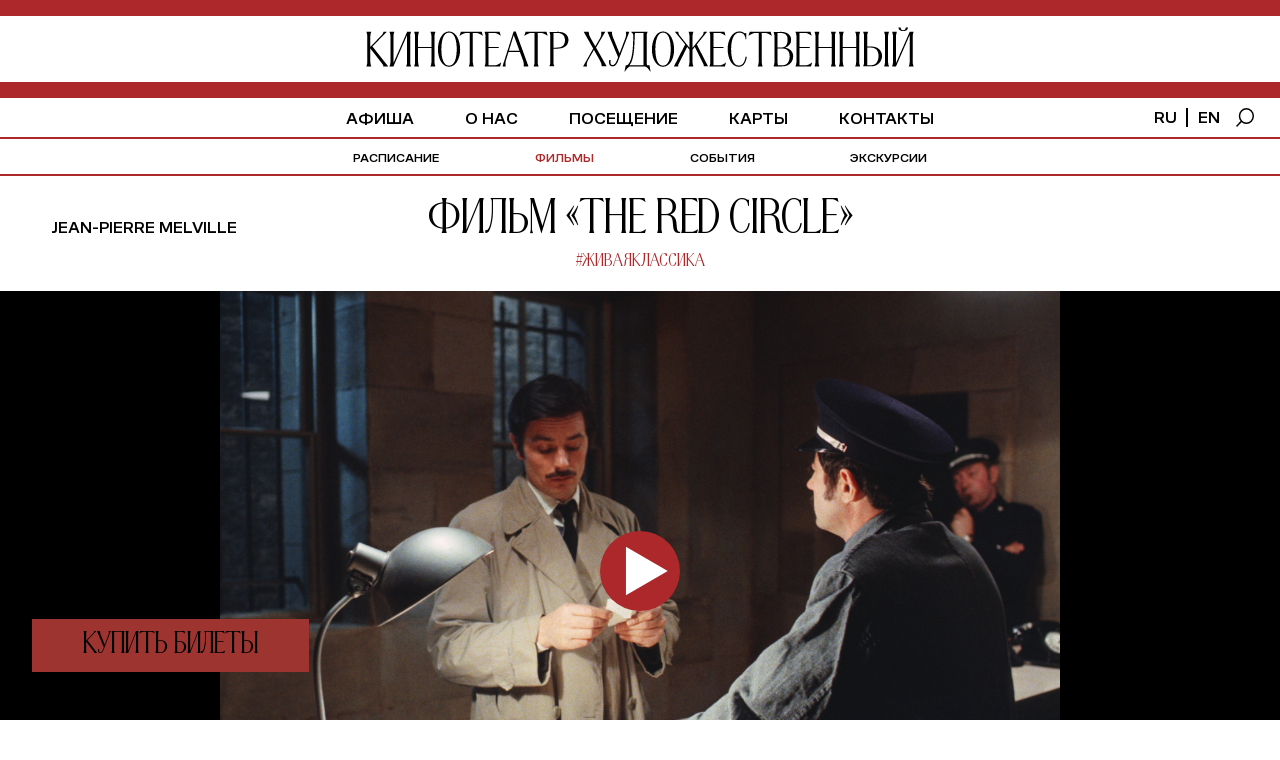

--- FILE ---
content_type: text/html; charset=utf-8
request_url: https://cinema1909.ru/en/movies/krasnij-krug
body_size: 20484
content:
<!DOCTYPE html><html><head><meta name="viewport" content="width=device-width"/><meta charSet="utf-8"/><title>Красный круг</title><meta name="description" content="Эстетский экзистенциальный нуар, исследующий мир французских гангстеров"/><meta property="og:url" content="https://cinema1909.ru/en/movies/krasnij-krug"/><link rel="canonical" href="https://cinema1909.ru/en/movies/krasnij-krug"/><meta property="og:title" content="Красный круг"/><meta property="og:description" content="Эстетский экзистенциальный нуар, исследующий мир французских гангстеров"/><meta property="og:image" content="https://img.rl0.ru/21441e26f03aa47f0d27402cdaa84004/1280x-/cinemaart.obs.ru-moscow-1.hc.sbercloud.ru/media/seo/0844ef2f-7e21-4b0a-8012-0f7141d8caed.jpg"/><meta property="og:locale" content="en_GB"/><meta property="og:type" content="website"/><link rel="icon" href="/favicon.png"/><script>
          if ('ontouchstart' in window || (window.DocumentTouch && document instanceof DocumentTouch)) {
            document.documentElement.className += ' touchevents';
            window.hasTouchEvents = true;
        } else {
            document.documentElement.className += ' no-touchevents';
        }
          </script><script>!function (f, b, e, v, n, t, s) {
              if (f.fbq) return;
              n = f.fbq = function () {
                n.callMethod ?
                  n.callMethod.apply(n, arguments) : n.queue.push(arguments)
              };
              if (!f._fbq) f._fbq = n;
              n.push = n;
              n.loaded = !0;
              n.version = '2.0';
              n.queue = [];
              t = b.createElement(e);
              t.async = !0;
              t.src = v;
              s = b.getElementsByTagName(e)[0];
              s.parentNode.insertBefore(t, s)
            }(window, document, 'script',
              'https://connect.facebook.net/en_US/fbevents.js');
          fbq('init', '368550751386082');
          fbq('track', 'PageView');</script><noscript><img height="1" width="1" style="display:none" src="https://www.facebook.com/tr?id=368550751386082&amp;ev=PageView&amp;noscript=1"/></noscript><script type="text/javascript">(function(m,e,t,r,i,k,a){m[i]=m[i]||function(){(m[i].a=m[i].a||[]).push(arguments)};
                      m[i].l=1*new Date();k=e.createElement(t),a=e.getElementsByTagName(t)[0],k.async=1,k.src=r,a.parentNode.insertBefore(k,a)})
                      (window, document, "script", "https://mc.yandex.ru/metrika/tag.js", "ym");

                      ym(89202520, "init", {
                            clickmap:true,
                            trackLinks:true,
                            accurateTrackBounce:true,
                            webvisor:true
                      });</script><noscript><div><img src="https://mc.yandex.ru/watch/89202520" style="position:absolute;left:-9999px" alt=""/></div></noscript><meta name="next-head-count" content="17"/><link rel="preload" href="/_next/static/css/c58357031e5727e43a86.css" as="style"/><link rel="stylesheet" href="/_next/static/css/c58357031e5727e43a86.css"/><link rel="preload" href="/_next/static/css/07f608041736251f17e6.css" as="style"/><link rel="stylesheet" href="/_next/static/css/07f608041736251f17e6.css"/><link rel="preload" href="/_next/static/css/ae7d61e335e2ab018023.css" as="style"/><link rel="stylesheet" href="/_next/static/css/ae7d61e335e2ab018023.css"/><link rel="preload" href="/_next/static/chunks/main-d6b88a067769cc818f93.js" as="script"/><link rel="preload" href="/_next/static/chunks/webpack-ccf5ab034a524403276a.js" as="script"/><link rel="preload" href="/_next/static/chunks/framework.0af185ce84f114f60bdc.js" as="script"/><link rel="preload" href="/_next/static/chunks/c7d5e53a70322d9bd9848219e429b118a0365ce4.ba1f8d7ee1f5b27f63ae.js" as="script"/><link rel="preload" href="/_next/static/chunks/2aa7df6ebd9938691d6db4d7b3e751bcf492c43f.ae4f1231a57a29bc6cd3.js" as="script"/><link rel="preload" href="/_next/static/chunks/36e4c925f30e1428b02a1da1751d913f88ebba93.93b77d72c0ef2c203a3a.js" as="script"/><link rel="preload" href="/_next/static/chunks/pages/_app-76483c186cfd3676d622.js" as="script"/><link rel="preload" href="/_next/static/chunks/edb4e7f20ed2f0c2de41c8440924e8db32d8de99.a71ceb2306d077d80566.js" as="script"/><link rel="preload" href="/_next/static/chunks/dbd93583ae7984f2d4ccfaccb828c2d540668e39.c53739b7a2de1315c385.js" as="script"/><link rel="preload" href="/_next/static/chunks/dcc19c886d9e2927d5ce0de6dea9c114d3f082e1.771735d98ed15dc83fec.js" as="script"/><link rel="preload" href="/_next/static/chunks/ae55bb744ce66055c9336c6a1cad52ee6c34fdfa.6d370f4f71616ec9b6c6.js" as="script"/><link rel="preload" href="/_next/static/chunks/4b9eaa787f14335f7564824ed7f80dad816d503c.8fc3f98383e1a97e5435.js" as="script"/><link rel="preload" href="/_next/static/chunks/4b9eaa787f14335f7564824ed7f80dad816d503c_CSS.44e0dc659dace98af713.js" as="script"/><link rel="preload" href="/_next/static/chunks/pages/movies/%5Bslug%5D-329e5b92951704c6a3c4.js" as="script"/></head><body><div id="__next"><div></div><div class="min-h-screen flex flex-col styles_container__BU-Yd"><div itemscope="" itemType="http://schema.org/MovieTheater"><meta itemProp="name" content="Художественный"/><meta itemProp="priceRange" content="Билеты 150–2000 р."/><meta itemProp="screenCount" content="4"/><meta itemProp="telephone" content="+7 495 785-45-05"/><link itemProp="url" href="https://cinema1909.ru"/><link itemProp="logo" href="https://cinema1909.ru/seo/logo.png"/><link itemProp="image" href="https://cinema1909.ru/seo/image.png"/><link itemProp="photo" href="https://cinema1909.ru/seo/image.png"/><div itemscope="" itemProp="address" itemType="http://schema.org/PostalAddress"><meta itemProp="name" content="Арбатская площадь, 14, стр. 1"/></div><div itemscope="" itemProp="geo" itemType="http://schema.org/GeoCoordinates"><meta itemProp="latitude" content="55.75253873067461"/><meta itemProp="longitude" content="37.60170242324555"/></div><link itemProp="sameAs" href="https://xn--b1addbcv1aad6algz9g.xn--p1ai"/><div itemscope="" itemProp="contactPoint" itemType="http://schema.org/ContactPoint"><meta itemProp="email" content="INFO@CINEMA1909.RU"/><meta itemProp="contactType" content="general enquiries"/></div><div itemscope="" itemProp="contactPoint" itemType="http://schema.org/ContactPoint"><meta itemProp="email" content="tours@cinema1909.ru"/><meta itemProp="contactType" content="tours of the cinema"/></div><div itemscope="" itemProp="contactPoint" itemType="http://schema.org/ContactPoint"><meta itemProp="email" content="chamber@cinema1909.ru"/><meta itemProp="contactType" content="individual screenings in the Chamber Hall"/></div><div itemscope="" itemProp="contactPoint" itemType="http://schema.org/ContactPoint"><meta itemProp="email" content="SPONSORS@CINEMA1909.RU"/><meta itemProp="contactType" content="commercial partnerships and projects"/></div><div itemscope="" itemProp="contactPoint" itemType="http://schema.org/ContactPoint"><meta itemProp="email" content="events@cinema1909.ru"/><meta itemProp="contactType" content="for events"/></div><div itemscope="" itemProp="contactPoint" itemType="http://schema.org/ContactPoint"><meta itemProp="email" content="PRESS@CINEMA1909.RU"/><meta itemProp="contactType" content="for the press"/></div></div><div class="w-full fixed left-0 top-0 z-50"><header class="relative flex justify-center overflow-hidden bg-white styles_header__1ZyJc"><button class="absolute text-black hidden sm:block styles_burger__2h6yM"><span class="uppercase text-x4-cfs-sm absolute styles_menuOpen__1g8q_">menu</span></button><a class="to-deceive-adblock" href="/en"><svg viewBox="0 0 691.309 45.541" class="styles_logoEn__2zO-n sm:hidden"><path d="M533.58 22.451C533.58 11.188 539.34.5 547.915.5c4.8 0 5.888 2.3 7.424 2.3a2.447 2.447 0 001.215-.32h.383v7.94h-.959c-.32-5.312-3.2-8.447-8-8.447-7.1 0-10.111 10.175-10.111 20.479s2.049 21.048 9.536 21.048c4.8 0 7.488-4.224 8.575-11.007h1.535c-1.087 7.169-3.967 12.543-10.111 12.543-9.278.005-13.822-11.322-13.822-22.585zM327.55 32.5h1.536c.384 7.613 4.096 11 8.576 11 4.928 0 7.1-4.351 7.1-10.431 0-4.607-1.281-7.679-5.7-9.855l-3-1.467a11.953 11.953 0 01-7.168-11.455A9.466 9.466 0 01338.621.5c4.416 0 5.376 2.3 6.848 2.3a2.52 2.52 0 001.28-.32h.383v7.94h-.96c-.319-5.312-3.071-8.447-7.487-8.447-4.288 0-6.143 3.2-6.143 7.551 0 3.9 1.471 6.592 5.311 8.575l2.816 1.472c5.7 2.944 7.934 6.4 7.934 13.5 0 7.232-4.607 11.967-10.943 11.967-6.078.003-9.726-4.221-10.11-12.538zM219.532 22.387C219.532 10.484 225.1.5 233.419.5s13.887 9.984 13.887 21.887c0 10.367-4.544 22.654-13.887 22.654-9.471 0-13.887-12.287-13.887-22.654zm4.288 0c0 9.919 1.857 21.246 9.6 21.246 7.616 0 9.6-11.327 9.6-21.246 0-10.944-2.623-20.48-9.6-20.48-6.912.001-9.6 9.536-9.6 20.48zm-62.967 6.4V6.068a13.672 13.672 0 00-1.024-4.736v-.32h5.887v.32a13.693 13.693 0 00-1.023 4.737v22.077c0 9.536 1.92 15.295 9.023 15.295 6.975 0 10.111-4.608 10.111-14.655V6.068a13.671 13.671 0 00-1.024-4.736v-.32h4.1v.32a13.672 13.672 0 00-1.024 4.737v22.717c0 11.008-3.9 16.255-12.159 16.255-8.388 0-12.867-5.247-12.867-16.255zm524.2 15.743v-.319a15.9 15.9 0 00-.9-7.04l-3.967-10.878h-14.143l-2.944 9.535c-1.28 4.1-1.216 6.591-.576 8.383v.319h-3.9l-.065-.319L672.379.5h2.624l15.807 43.709v.319zm-18.626-19.647h13.247l-7.168-19.775zm-14.91 19.646v-.319a13.669 13.669 0 001.025-4.737V6.26L640.83 44.529h-.384L628.862 5.172v34.3a13.469 13.469 0 001.216 4.737v.319h-3.839v-.319a13.694 13.694 0 001.022-4.737V6.068a13.694 13.694 0 00-1.021-4.736v-.32h5.375l10.239 34.622 10.559-34.622h4.991v.32a13.693 13.693 0 00-1.023 4.737v33.4a13.693 13.693 0 001.023 4.737v.319zm-49.721 0v-.319a13.694 13.694 0 001.023-4.737V6.068a13.694 13.694 0 00-1.024-4.736v-.32h18.686l1.344 4.736h-.384c-1.28-1.216-5.184-3.392-7.1-3.392h-7.679v17.791h12.735v1.344h-12.735v21.694h8.256c1.919 0 5.823-2.176 7.1-3.391h.384l-1.34 4.735zm-6.846 0l-20.094-35.9v23.165c0 1.536.576 11.519 1.024 12.415v.319h-3.712v-.319c.447-.9 1.023-10.879 1.023-12.415V6.068c0-.9-1.856-3.84-2.3-4.737v-.319h3.968l20.094 35.9V13.747c0-1.535-.576-11.519-1.024-12.415v-.32h3.712v.32c-.448.9-1.024 10.88-1.024 12.415v30.782zm-34.109 0v-.319a13.672 13.672 0 001.024-4.737V6.068a13.672 13.672 0 00-1.025-4.736v-.32h5.888v.32a13.672 13.672 0 00-1.024 4.737v33.4a13.672 13.672 0 001.024 4.737v.319zm-55.265 0v-.319a13.671 13.671 0 001.024-4.737V28.467L494.312 1.012h5.76v.32c-.321 1.281.256 4.289 1.536 7.041l7.934 17.471 6.783-16.127c1.792-4.224 1.536-6.976.96-8.384v-.321h4.288v.32l-11.135 26.3v11.841a13.672 13.672 0 001.024 4.737v.319zm-16.06 0l-20.094-35.9v23.165c0 1.536.576 11.519 1.024 12.415v.319h-3.714v-.319c.447-.9 1.023-10.879 1.023-12.415V6.068c0-.9-1.856-3.84-2.3-4.737v-.319h3.968l20.094 35.9V13.747c0-1.535-.575-11.519-1.023-12.415v-.32h3.712v.32c-.448.9-1.024 10.88-1.024 12.415v30.782zm-30.2 0l-20.1-35.9v23.165c0 1.536.576 11.519 1.024 12.415v.319h-3.711v-.319c.447-.9 1.023-10.879 1.023-12.415V6.068c0-.9-1.856-3.84-2.3-4.737v-.319h3.967l20.1 35.9V13.747c0-1.535-.576-11.519-1.024-12.415v-.32h3.712v.32c-.448.9-1.024 10.88-1.024 12.415v30.782zm-47.867 0v-.319a13.672 13.672 0 001.024-4.737V6.068a13.672 13.672 0 00-1.029-4.736v-.32h18.687l1.344 4.736h-.384c-1.28-1.216-5.183-3.392-7.1-3.392h-7.68v17.791h12.731v1.344h-12.735v21.694h8.255c1.92 0 5.824-2.176 7.1-3.391h.384l-1.344 4.735zm-17.916 0L379.767 1.332v-.32h5.5v.32c-.319 1.281.064 4.48.9 7.041l9.664 31.1 8.255-29.757c1.152-4.1.96-6.592.32-8.384v-.32h4.156v.32l-12.416 43.2zm-32.572 0v-.319a13.693 13.693 0 001.023-4.737V2.356h-4.927c-1.921 0-5.824 2.176-7.1 3.392h-.395l1.345-4.736h25.983l1.343 4.736h-.383c-1.281-1.216-5.183-3.392-7.1-3.392h-4.928v37.117a13.672 13.672 0 001.024 4.737v.319zm-55.228 0v-.319a13.671 13.671 0 001.024-4.737V6.068a13.671 13.671 0 00-1.029-4.736v-.32h18.688l1.346 4.736h-.385c-1.279-1.216-5.183-3.392-7.1-3.392h-7.685v17.791h12.735v1.344h-12.735v21.694h8.255c1.92 0 5.824-2.176 7.1-3.391h.384l-1.344 4.735zm-10.685 0v-.319a13.672 13.672 0 001.024-4.737V21.427h-16.644v18.046a13.672 13.672 0 001.024 4.737v.319h-5.89v-.319a13.693 13.693 0 001.023-4.737V6.068a13.693 13.693 0 00-1.023-4.736v-.32h5.888v.32a13.672 13.672 0 00-1.024 4.737v14.014h16.639V6.068a13.672 13.672 0 00-1.022-4.736v-.32h5.887v.32a13.671 13.671 0 00-1.024 4.737v33.4a13.671 13.671 0 001.024 4.737v.319zm-45.819 0v-1.344l17.658-40.829h-9.344c-1.92 0-5.824 2.176-7.1 3.392h-.384l1.341-4.736h19.327V2.1L253 43.185h11.518c1.921 0 5.825-2.176 7.1-3.391h.383l-1.339 4.735zm-59.192 0v-.319a13.672 13.672 0 001.024-4.737V6.068a13.672 13.672 0 00-1.029-4.736v-.32h8.96c9.086 0 16.894 9.472 16.894 21.375 0 10.367-6.463 22.142-16.894 22.142zm4.865-1.344h3.96c8.511 0 12.735-10.879 12.735-20.8 0-10.944-4.864-20.031-12.542-20.031h-4.16zm-45.63 1.344v-.319a13.672 13.672 0 001.024-4.737V21.427h-16.639v18.046a13.672 13.672 0 001.024 4.737v.319h-5.888v-.319a13.672 13.672 0 001.024-4.737V6.068a13.672 13.672 0 00-1.024-4.736v-.32h5.888v.32a13.672 13.672 0 00-1.024 4.737v14.014h16.639V6.068a13.672 13.672 0 00-1.024-4.736v-.32h5.89v.32a13.693 13.693 0 00-1.023 4.737v33.4a13.693 13.693 0 001.023 4.737v.319zm-28.283 0v-.319c.128-1.152-1.536-3.263-2.688-4.737l-13.5-17.47v17.47a13.693 13.693 0 001.023 4.737v.319h-5.891v-.319a13.672 13.672 0 001.024-4.737V6.068a13.672 13.672 0 00-1.024-4.736v-.32h5.888v.32a13.693 13.693 0 00-1.023 4.737v13.822L119.516 4.6a10.472 10.472 0 001.792-3.588h3.775v.256l-17.726 18.111 19.454 24.83v.319zm-57.279 0v-.319a13.672 13.672 0 001.024-4.737V6.068a13.672 13.672 0 00-1.024-4.736v-.32h18.687l1.344 4.736h-.385c-1.279-1.216-5.183-3.392-7.1-3.392h-7.682v17.791h12.735v1.344H68.574v21.694h8.255c1.92 0 5.824-2.176 7.1-3.391h.384l-1.344 4.735zm-11.339 0v-.319a13.672 13.672 0 001.024-4.737V21.427H36.762v18.046a13.693 13.693 0 001.023 4.737v.319h-5.892v-.319a13.672 13.672 0 001.024-4.737V6.068a13.672 13.672 0 00-1.024-4.736v-.32h5.888v.32a13.693 13.693 0 00-1.019 4.736v14.015h16.633V6.068a13.672 13.672 0 00-1.024-4.736v-.32h5.891v.32a13.672 13.672 0 00-1.024 4.737v33.4a13.672 13.672 0 001.024 4.74v.319zm-40.317 0v-.319a13.693 13.693 0 001.023-4.737V2.356H8.149c-1.919 0-5.823 2.176-7.1 3.392H.662l1.344-4.736h25.982l1.344 4.736h-.384c-1.28-1.216-5.184-3.392-7.1-3.392h-4.931v37.117a13.673 13.673 0 001.023 4.737v.319z" stroke="rgba(0,0,0,0)" stroke-miterlimit="10"></path></svg><svg viewBox="0 0 245.343 47.591" class="styles_logoEn__2zO-n hidden sm:block"><path d="M85.902 36.5c0-5.278 2.7-10.289 6.72-10.289 2.25 0 2.759 1.08 3.479 1.08a1.138 1.138 0 00.569-.15h.182v3.721h-.45c-.15-2.49-1.5-3.96-3.75-3.96-3.33 0-4.74 4.77-4.74 9.6s.96 9.87 4.47 9.87c2.25 0 3.51-1.98 4.02-5.161h.718c-.508 3.361-1.858 5.881-4.738 5.881-4.351-.001-6.48-5.311-6.48-10.592zm71 10.35v-.15a7.438 7.438 0 00-.421-3.3l-1.859-5.1h-6.63l-1.38 4.47a6.145 6.145 0 00-.27 3.929v.15h-1.831l-.03-.15 6.48-20.488h1.23l7.411 20.489v.15zm-8.73-9.21h6.21l-3.36-9.269zm-6.989 9.21v-.15a6.409 6.409 0 00.48-2.219V28.912l-5.49 17.939h-.18l-5.429-18.449v16.079a6.312 6.312 0 00.57 2.219v.15h-1.8v-.15a6.409 6.409 0 00.48-2.219V28.822a6.419 6.419 0 00-.48-2.22v-.149h2.52l4.8 16.229 4.95-16.229h2.34v.147a6.422 6.422 0 00-.48 2.22v15.661a6.412 6.412 0 00.48 2.219v.15zm-23.308 0v-.15a6.409 6.409 0 00.48-2.219V28.822a6.419 6.419 0 00-.48-2.22v-.149h8.76l.63 2.219h-.18a7.176 7.176 0 00-3.33-1.589h-3.6v8.339h5.97v.63h-5.97v10.17h3.87a7.168 7.168 0 003.33-1.59h.18l-.63 2.22zm-3.209 0l-9.418-16.829v10.86a48.61 48.61 0 00.48 5.819v.15h-1.74v-.15a48.61 48.61 0 00.48-5.819V28.822a10.8 10.8 0 00-1.08-2.22v-.149h1.86l9.418 16.828V32.422a48.668 48.668 0 00-.48-5.82v-.149h1.74v.147a48.643 48.643 0 00-.48 5.82v14.431zm-15.988 0v-.15a6.409 6.409 0 00.48-2.219V28.822a6.419 6.419 0 00-.48-2.22v-.149h2.759v.147a6.438 6.438 0 00-.48 2.22v15.661a6.428 6.428 0 00.48 2.219v.15zm55.215-31.35h.72c.18 3.569 1.92 5.16 4.018 5.16 2.31 0 3.33-2.04 3.33-4.89 0-2.16-.6-3.6-2.67-4.621l-1.409-.689a5.6 5.6 0 01-3.359-5.369A4.437 4.437 0 01159.082.5c2.07 0 2.52 1.08 3.21 1.08a1.179 1.179 0 00.6-.15h.181v3.72h-.451c-.149-2.49-1.44-3.96-3.51-3.96-2.009 0-2.879 1.5-2.879 3.54a4.094 4.094 0 002.489 4.02l1.32.689c2.669 1.38 3.72 3 3.72 6.33 0 3.389-2.16 5.61-5.13 5.61-2.849 0-4.559-1.979-4.739-5.879zm-50.634-4.74c0-5.579 2.61-10.259 6.509-10.259s6.51 4.68 6.51 10.259c0 4.86-2.13 10.62-6.51 10.62-4.439-.001-6.509-5.761-6.509-10.621zm2.01 0c0 4.65.87 9.96 4.5 9.96 3.57 0 4.5-5.31 4.5-9.96 0-5.129-1.23-9.6-4.5-9.6-3.24 0-4.5 4.47-4.5 9.599zm-29.517 3V3.11a6.419 6.419 0 00-.48-2.22V.74h2.76v.15a6.4 6.4 0 00-.481 2.22v10.349c0 4.47.9 7.17 4.23 7.17 3.271 0 4.74-2.16 4.74-6.871V3.11a6.419 6.419 0 00-.48-2.22V.74h1.92v.15a6.419 6.419 0 00-.48 2.22v10.649c0 5.161-1.831 7.62-5.7 7.62-3.929 0-6.029-2.46-6.029-7.62zm161.591 7.38v-.149a6.419 6.419 0 00.48-2.22v-5.16L232.064.74h2.7v.15a6.382 6.382 0 00.72 3.3l3.72 8.189 3.181-7.559c.84-1.98.72-3.27.45-3.93V.74h2.01v.15l-5.22 12.329v5.55a6.419 6.419 0 00.48 2.22v.149zm-7.528 0l-9.419-16.829v10.858a48.642 48.642 0 00.48 5.82v.149h-1.74v-.149a48.642 48.642 0 00.48-5.82V3.11a10.8 10.8 0 00-1.08-2.22V.74h1.86l9.419 16.829V6.71a48.642 48.642 0 00-.48-5.82V.74h1.739v.15a48.854 48.854 0 00-.479 5.82v14.429zm-14.158 0l-9.419-16.829v10.858a48.642 48.642 0 00.48 5.82v.149h-1.74v-.149a48.668 48.668 0 00.48-5.82V3.11a10.8 10.8 0 00-1.08-2.22V.74h1.86l9.419 16.829V6.71a48.668 48.668 0 00-.48-5.82V.74h1.739v.15a48.82 48.82 0 00-.48 5.82v14.429zm-22.438 0v-.149a6.419 6.419 0 00.48-2.22V3.11a6.419 6.419 0 00-.48-2.22V.74h8.759l.63 2.219h-.18a7.171 7.171 0 00-3.326-1.589h-3.6v8.339h5.971v.631h-5.971v10.169h3.87a7.171 7.171 0 003.33-1.589h.18l-.63 2.219zm-8.4 0L178.37.89V.74h2.58v.15a7.918 7.918 0 00.42 3.3l4.53 14.579 3.87-13.949a6.333 6.333 0 00.149-3.93V.74h1.95v.15l-5.818 20.249zm-15.269 0v-.149a6.4 6.4 0 00.481-2.22V1.37h-2.309a7.176 7.176 0 00-3.33 1.589h-.18l.63-2.219h12.179l.63 2.219h-.18a7.172 7.172 0 00-3.33-1.589h-2.309v17.4a6.422 6.422 0 00.48 2.22v.149zm-25.887 0v-.149a6.419 6.419 0 00.48-2.22V3.11a6.419 6.419 0 00-.48-2.22V.74h8.759l.63 2.219h-.18a7.172 7.172 0 00-3.33-1.589h-3.6v8.339h5.971v.631h-5.971v10.169h3.87a7.172 7.172 0 003.33-1.589h.18l-.63 2.219zm-5.009 0v-.149a6.4 6.4 0 00.481-2.22v-8.462h-7.8v8.46a6.419 6.419 0 00.48 2.22v.149h-2.759v-.149a6.419 6.419 0 00.48-2.22V3.11a6.419 6.419 0 00-.48-2.22V.74h2.759v.15a6.419 6.419 0 00-.48 2.22v6.569h7.8V3.11a6.4 6.4 0 00-.481-2.22V.74h2.76v.15a6.419 6.419 0 00-.48 2.22v15.659a6.419 6.419 0 00.48 2.22v.149zm-21.478 0v-.63l8.28-19.139h-4.38a7.175 7.175 0 00-3.33 1.589h-.18l.63-2.219h9.059v.509l-8.309 19.259h5.4a7.161 7.161 0 003.328-1.589h.181l-.63 2.219zm-27.746 0v-.149a6.42 6.42 0 00.481-2.22V3.11A6.42 6.42 0 0089.43.89V.74h4.2c4.26 0 7.92 4.44 7.92 10.019 0 4.86-3.03 10.38-7.92 10.38zm2.279-.63h1.86c3.99 0 5.97-5.1 5.97-9.75 0-5.129-2.28-9.389-5.88-9.389h-1.95zm-21.386.63v-.149a6.419 6.419 0 00.48-2.22v-8.462h-7.8v8.46a6.419 6.419 0 00.48 2.22v.149h-2.76v-.149a6.4 6.4 0 00.481-2.22V3.11a6.4 6.4 0 00-.481-2.22V.74h2.76v.15a6.419 6.419 0 00-.48 2.22v6.569h7.8V3.11a6.419 6.419 0 00-.48-2.22V.74h2.76v.15a6.378 6.378 0 00-.481 2.22v15.659a6.378 6.378 0 00.481 2.22v.149zm-13.259 0v-.149c.06-.54-.72-1.53-1.26-2.22l-6.329-8.19v8.19a6.419 6.419 0 00.48 2.22v.149h-2.76v-.149a6.4 6.4 0 00.481-2.22V3.11a6.4 6.4 0 00-.481-2.22V.74h2.76v.15a6.419 6.419 0 00-.48 2.22v6.479l6.9-7.169a4.9 4.9 0 00.841-1.679h1.769V.86l-8.309 8.49 9.119 11.64v.149zm-26.849 0v-.149a6.422 6.422 0 00.48-2.22V3.11a6.422 6.422 0 00-.48-2.22V.74h8.76l.63 2.219h-.181a7.168 7.168 0 00-3.328-1.589h-3.6v8.339h5.97v.63h-5.97v10.17h3.87a7.175 7.175 0 003.33-1.589h.18l-.63 2.219zm-5.315 0v-.149a6.419 6.419 0 00.48-2.22v-8.462h-7.8v8.46a6.419 6.419 0 00.48 2.22v.149h-2.759v-.149a6.419 6.419 0 00.48-2.22V3.11a6.419 6.419 0 00-.48-2.22V.74h2.759v.15a6.419 6.419 0 00-.48 2.22v6.569h7.8V3.11A6.419 6.419 0 0024.9.89V.74h2.76v.15a6.4 6.4 0 00-.481 2.22v15.659a6.4 6.4 0 00.481 2.22v.149zm-18.9 0v-.149a6.4 6.4 0 00.481-2.22V1.37h-2.31a7.176 7.176 0 00-3.33 1.589h-.18L1.291.74H13.47l.63 2.219h-.18a7.176 7.176 0 00-3.33-1.589H8.28v17.4a6.4 6.4 0 00.481 2.22v.149z" stroke="rgba(0,0,0,0)" stroke-miterlimit="10"></path></svg></a></header><nav class="hidden sm:block fixed top-0 left-0 w-screen bg-white z-50 overflow-auto styles_menuMobile__1xbmt" style="bottom:0;position:fixed"><ul class=""><li><div class="text-x1-cin-menu text-center border-b border-grey relative styles_menuMobileItem__3ILjI"><span class="text-red">Program</span><svg class="absolute styles_menuMobileItemToggle__276WO" xmlns="http://www.w3.org/2000/svg" viewBox="0 0 12.794 7.811" preserveAspectRatio="xMidYMid"><path d="M12.087.708l-5.69 5.69L.707.708" fill="none" stroke="currentColor" stroke-miterlimit="10" stroke-width="2"></path></svg></div><div class="overflow-hidden styles_menuMobileSubMenuBox__TNyml" style="height:0"><ul><li class="text-center text-x0-cfs-m-sm uppercase border-b border-grey styles_menuMobileSubMenuItem__3iHcl"><a class="" href="/en/schedule">Now playing</a></li><li class="text-center text-x0-cfs-m-sm uppercase border-b border-grey styles_menuMobileSubMenuItem__3iHcl"><a class="text-red" href="/en/movies">Movies</a></li><li class="text-center text-x0-cfs-m-sm uppercase border-b border-grey styles_menuMobileSubMenuItem__3iHcl"><a class="" href="/en/events">Events</a></li><li class="text-center text-x0-cfs-m-sm uppercase border-b border-grey styles_menuMobileSubMenuItem__3iHcl"><a class="" href="/en/events/ekskursii-po-kinoteatru">Tours</a></li></ul></div></li><li><div class="text-x1-cin-menu text-center border-b border-grey relative styles_menuMobileItem__3ILjI"><span class="">About us</span><svg class="absolute styles_menuMobileItemToggle__276WO" xmlns="http://www.w3.org/2000/svg" viewBox="0 0 12.794 7.811" preserveAspectRatio="xMidYMid"><path d="M12.087.708l-5.69 5.69L.707.708" fill="none" stroke="currentColor" stroke-miterlimit="10" stroke-width="2"></path></svg></div><div class="overflow-hidden styles_menuMobileSubMenuBox__TNyml" style="height:0"><ul><li class="text-center text-x0-cfs-m-sm uppercase border-b border-grey styles_menuMobileSubMenuItem__3iHcl"><a class="" href="/en/about">Halls</a></li><li class="text-center text-x0-cfs-m-sm uppercase border-b border-grey styles_menuMobileSubMenuItem__3iHcl"><a class="" href="/en/history">History</a></li><li class="text-center text-x0-cfs-m-sm uppercase border-b border-grey styles_menuMobileSubMenuItem__3iHcl"><a class="" href="/en/partners">Partners</a></li></ul></div></li><li><div class="text-x1-cin-menu text-center border-b border-grey relative styles_menuMobileItem__3ILjI"><span class="">Visit</span></div><div class="overflow-hidden styles_menuMobileSubMenuBox__TNyml" style="height:0"><ul></ul></div></li><li><div class="text-x1-cin-menu text-center border-b border-grey relative styles_menuMobileItem__3ILjI"><span class="">Cards</span></div><div class="overflow-hidden styles_menuMobileSubMenuBox__TNyml" style="height:0"><ul></ul></div></li><li><div class="text-x1-cin-menu text-center border-b border-grey relative styles_menuMobileItem__3ILjI"><span class="">Contacts</span></div><div class="overflow-hidden styles_menuMobileSubMenuBox__TNyml" style="height:0"><ul></ul></div></li></ul><div class="flex py-2 border-b border-grey styles_menuMobileLangSwitcher__3_bsH"><button class="w-1/2 text-x0-cfs-m-sm uppercase">ru</button><button class="w-1/2 text-x0-cfs-m-sm uppercase text-red pointer-events-none">en</button></div><div class="flex items-center justify-center my-5"><button class="styles_menuMobileSearch__sF8XQ"><svg xmlns="http://www.w3.org/2000/svg" viewBox="0 0 24.634 24.634" preserveAspectRatio="xMidYMid"><g transform="translate(-1544.366 -132.58)" fill="none" stroke="currentColor" stroke-miterlimit="10" stroke-width="2"><circle cx="9.408" cy="9.408" r="9.408" transform="translate(1549.183 133.58)"></circle><path d="M1551.939 149.641l-6.866 6.866"></path></g></svg></button></div><div class="fixed left-0 top-0 w-full h-full bg-white flex flex-col items-center justify-between pb-6 px-4 styles_searchBox__3-vWG"><button class="absolute text-grey styles_searchBoxBack__39hqW"><svg class="styles_searchBoxBackArrow__2-vZO" xmlns="http://www.w3.org/2000/svg" viewBox="0 0 30.102 14.985" preserveAspectRatio="xMidYMid"><path d="M24.494 14.056c.824-2.06 1.649-3.978 2.5-6.009H.5V6.895h26.58c-.85-2.023-1.7-4.022-2.586-6.081l.388-.178A70.034 70.034 0 0 0 29.6 7.364v.105a62.033 62.033 0 0 0-4.685 6.834z" fill="currentColor" stroke="currentColor" stroke-miterlimit="10"></path></svg></button><button class="mt-4 text-x3-cfs uppercase text-grey">go back</button><input class="text-x3-cfs text-grey uppercase border-b border-grey w-full text-center styles_searchBoxInput__2IJIV" placeholder="Type to search" value=""/><button class="text-x0-cfs-m-sm uppercase pointer-events-none text-grey" disabled="" style="line-height:1">search</button></div></nav><nav class="w-full relative z-10 sm:hidden styles_menuBox__X9TKG"><ul class="bg-white flex items-center justify-center text-x2-cfs uppercase styles_menu__y9Xnn"><li class="styles_menuItemWithOpenSubMenu__puLyN"><a class="styles_menuItemName__39r1A" href="/en/schedule">Program</a><div class="absolute bg-white styles_subMenu__3K1tC styles_subMenuActive__qIE7C"><ul class="flex justify-center text-x3-cfs-m"><li class="styles_subMenuItem__2uJly"><a class="styles_menuItemName__39r1A" href="/en/schedule">Now playing</a></li><li class="styles_subMenuItem__2uJly"><a class="styles_menuItemName__39r1A text-red" href="/en/movies">Movies</a></li><li class="styles_subMenuItem__2uJly"><a class="styles_menuItemName__39r1A" href="/en/events">Events</a></li><li class="styles_subMenuItem__2uJly"><a class="styles_menuItemName__39r1A" href="/en/events/ekskursii-po-kinoteatru">Tours</a></li></ul></div></li><li class="styles_menuItemWithOpenSubMenu__puLyN"><a class="styles_menuItemName__39r1A" href="/en/about">About us</a><div class="absolute bg-white styles_subMenu__3K1tC"><ul class="flex justify-center text-x3-cfs-m"><li class="styles_subMenuItem__2uJly"><a class="styles_menuItemName__39r1A" href="/en/about">Halls</a></li><li class="styles_subMenuItem__2uJly"><a class="styles_menuItemName__39r1A" href="/en/history">History</a></li><li class="styles_subMenuItem__2uJly"><a class="styles_menuItemName__39r1A" href="/en/partners">Partners</a></li></ul></div></li><li class="styles_menuItemWithOpenSubMenu__puLyN"><a class="styles_menuItemName__39r1A" href="/en/faq">Visit</a></li><li class="styles_menuItemWithOpenSubMenu__puLyN"><a class="styles_menuItemName__39r1A" href="/en/cards">Cards</a></li><li class="styles_menuItemWithOpenSubMenu__puLyN"><a class="styles_menuItemName__39r1A" href="/en/contacts">Contacts</a></li><div class="absolute right-0 flex justify-end z-20 styles_menuTools__NCclG"><div class="flex"><button class="uppercase text-x2-cfs styles_langButton__1knhO" type="button">ru</button><div class="styles_langButtonSeparator__1OelM"></div><button class="uppercase text-x2-cfs styles_langButton__1knhO" type="button">en</button></div><button class="styles_magnifier__1MlbX"><svg xmlns="http://www.w3.org/2000/svg" viewBox="0 0 24.634 24.634" preserveAspectRatio="xMidYMid"><g transform="translate(-1544.366 -132.58)" fill="none" stroke="currentColor" stroke-miterlimit="10" stroke-width="2"><circle cx="9.408" cy="9.408" r="9.408" transform="translate(1549.183 133.58)"></circle><path d="M1551.939 149.641l-6.866 6.866"></path></g></svg></button></div></ul></nav></div><main class="flex-1"><article class="mt-20 pb-23 sm:mt-16 sm:pb-0" lang="en"><div itemscope="" itemType="http://schema.org/Movie"><meta itemProp="name" content="The Red Circle"/><meta itemProp="image" content="https://img.rl0.ru/4a26f050c8625978262b8258f020d711/1500x-/cinemaart.obs.ru-moscow-1.hc.sbercloud.ru/media/events/6c62d5fe-2313-4aac-a9fe-1e1277df9896.jpg"/><meta itemProp="description" content="
After leaving prison, master thief Corey crosses paths with a notorious escapee and an alcoholic former policeman. The trio proceed to plot an elaborate heist."/><meta itemProp="text" content="
After leaving prison, master thief Corey crosses paths with a notorious escapee and an alcoholic former policeman. The trio proceed to plot an elaborate heist."/><meta itemProp="duration" content="PT2H20M"/><meta itemProp="datePublished" content="2025-10-31T21:30:00.000000+03:00"/><meta itemProp="expires" content="2025-11-17T09:04:44.000000+03:00"/><meta itemProp="startDate" content="2025-10-31"/><meta itemProp="endDate" content="2025-11-17"/><link itemProp="sameAs" href="https://www.afisha.ru/movie/170204/"/><link itemProp="sameAs" href="https://cinema1909.ru/movies/krasnij-krug"/><div itemscope="" itemProp="trailer" itemType="http://schema.org/VideoObject"><meta itemProp="embedUrl" content="https://cinemaart.obs.ru-moscow-1.hc.sbercloud.ru/media/events/d242c67e-a19b-4d5d-b9b5-f39eecd75319.mp4"/><meta itemProp="name" content="The Red Circle — трейлер"/><meta itemProp="description" content="Трейлер"/><meta itemProp="uploadDate" content="2025-10-31T21:30:00.000000+03:00"/><link itemProp="thumbnailUrl" href="https://img.rl0.ru/cb5a565afec5db5aea03832df272f217/1350x-/cinemaart.obs.ru-moscow-1.hc.sbercloud.ru/media/events/3e0429a2-c4f0-4d23-b81c-54d056611694.jpg"/></div><div itemscope="" itemProp="director" itemType="http://schema.org/Person"><meta itemProp="name" content="Jean-Pierre Melville"/></div><div itemscope="" itemProp="actor" itemType="http://schema.org/Person"><meta itemProp="name" content="Alain Delon"/></div><div itemscope="" itemProp="actor" itemType="http://schema.org/Person"><meta itemProp="name" content="Bourvil"/></div><div itemscope="" itemProp="actor" itemType="http://schema.org/Person"><meta itemProp="name" content="Gian Maria Volontè"/></div><div itemscope="" itemProp="aggregateRating" itemType="http://schema.org/AggregateRating"><meta itemProp="reviewCount" content="2"/><meta itemProp="ratingValue" content="7.1"/><meta itemProp="bestRating" content="10"/><meta itemProp="worstRating" content="1"/></div></div><header class="flex flex-col items-center px-16 sm:px-4"><div class="hidden sm:block mb-7 sm:mb-4 text-x2-cfs sm:text-x3-cfs-m uppercase">Jean-Pierre Melville</div><div class="relative w-full"><div class="absolute text-x2-cfs uppercase left-0 sm:hidden styles_eventHeaderLeft__yRl6Y">Jean-Pierre Melville</div><h1 class="text-x1-cin text-center sm:text-x3-cin-sm styles_eventHeader__p0KM-">фильм «The Red Circle»</h1><div class="sm:hidden"></div></div><div class="mt-4 text-red text-x4-cin uppercase sm:text-x3-cfs-m sm:mt-2">#живаяклассика</div></header><div class="mt-7 relative sm:mt-14"><div class="relative flex flex-col items-center bg-black text-white"><div class="styles_galleryBox__3ISrp"><div class="h-0 relative styles_gallery__3g64y"><div class="absolute left-0 top-0 w-full h-full overflow-hidden"><div class="flex h-full"><div class="relative w-full h-0 styles_videoBox__3crlQ"><div class="absolute left-0 top-0 w-full h-full flex items-center justify-center z-40"><button class="styles_play__3nSXE"><svg viewBox="0 0 100 100"><g transform="translate(-750.002 -6989.058)"><circle cx="50" cy="50" r="50" transform="translate(750.002 6989.058)" fill="#ac282a"></circle><path d="M834.7 7039.058l-52.267-30.176v60.352z" fill="#fff"></path></g></svg></button></div><video class="absolute left-0 top-0 w-full h-full object-contain object-center" src="https://cinemaart.obs.ru-moscow-1.hc.sbercloud.ru/media/events/d242c67e-a19b-4d5d-b9b5-f39eecd75319.mp4" poster="https://img.rl0.ru/cb5a565afec5db5aea03832df272f217/1350x-/cinemaart.obs.ru-moscow-1.hc.sbercloud.ru/media/events/3e0429a2-c4f0-4d23-b81c-54d056611694.jpg" loop=""></video></div></div></div></div></div></div><div class="absolute right-0 bottom-0 sm:bottom-auto sm:top-0 sm:left-0 text-white sm:text-black ml-16 mr-16 mb-8 sm:ml-0 sm:mb-0 sm:flex sm:justify-between sm:w-full sm:px-4"><button class="relative block w-full text-grey uppercase sm:w-auto  text-x3-cin sm:text-x3-cfs-m styles_switcherButton__3iFYL">shots</button><button class="relative block w-full text-grey uppercase sm:w-auto text-x3-cin sm:text-x3-cfs-m styles_switcherButton__3iFYL" disabled="">trailer</button></div></div><div class="mt-16 sm:mt-8"><div class="flex uppercase text-x2-cfs-r sm:text-x3-cfs sm:flex-col sm:px-4 styles_credits__TCOqr"><div class="w-1/2 mr-16 sm:mr-0 border-t border-grey sm:w-full"><div class="border-b border-grey flex styles_creditsRow__3FRdi"><div class="styles_creditsRowAttribute__2LnNS">Original title</div><div>Le cercle rouge</div></div><div class="border-b border-grey flex styles_creditsRow__3FRdi"><div class="styles_creditsRowAttribute__2LnNS">year</div><div>1970</div></div><div class="border-b border-grey flex styles_creditsRow__3FRdi"><div class="styles_creditsRowAttribute__2LnNS">country</div><div>France, Italy</div></div><div class="border-b border-grey flex styles_creditsRow__3FRdi"><div class="styles_creditsRowAttribute__2LnNS">language</div><div>French</div></div><div class="border-b border-grey flex styles_creditsRow__3FRdi"><div class="styles_creditsRowAttribute__2LnNS">duration</div><div>2 hours 20 minutes</div></div><div class="border-b border-grey flex styles_creditsRow__3FRdi"><div>18+</div></div></div><div class="w-1/2 border-t border-grey sm:w-full sm:border-none"><div class="border-b border-grey flex styles_creditsRow__3FRdi"><div class="styles_creditsRowAttribute__2LnNS">cast</div><div>Alain Delon, Bourvil, Gian Maria Volontè</div></div></div></div><div class="text-x1-cfs sm:text-x1-cfs-sm mt-14 sm:px-4 sm:mt-6"><div class="styles_article__Ks_qI" lang="en"><p class="styles_paragraph__2XtzY wysiwyg-paragraph">After leaving prison, master thief Corey crosses paths with a notorious escapee and an alcoholic former policeman. The trio proceed to plot an elaborate heist.</p></div></div><div></div><div class="styles_afishaStrip__1qCVs mt-30 sm:mt-16 px-4 desktop:px-0 desktop:mx-auto"><div class="flex items-end flex-wrap border-t border-b border-grey pt-4 pb-1 desktop:pt-8 desktop:pb-5"><a href="https://www.afisha.ru/movie/170204/" target="_blank" rel="noopener noreferrer" class="afisha-strip_ratingRoot__6mvkM mr-4 desktop:mr-9 mb-3"><svg class="afisha-strip_afishaLogo__3zUcM" xmlns="http://www.w3.org/2000/svg" viewBox="0 0 126.752 28.218" preserveAspectRatio="xMidYMid"><g fill-rule="evenodd"><path d="M104.94 19.374a2.153 2.153 0 0 0 .211 1.023c.151.256.3.4.483.4H74.34a.588.588 0 0 0 .513-.4 1.963 1.963 0 0 0 .211-.994V8.787a1.816 1.816 0 0 0-.211-.938q-.227-.424-.543-.425h6.73v10.423h5.974v-9.06a1.826 1.826 0 0 0-.21-.938q-.228-.424-.544-.425h6.73v10.423h5.975v-9.06a1.816 1.816 0 0 0-.212-.938c-.151-.283-.331-.425-.543-.425h6.73v11.95zM126.269 20.314a2.314 2.314 0 0 1-.211-1.023v-9.082a2.674 2.674 0 0 0-.845-1.932 2.852 2.852 0 0 0-2.082-.852h-15.209l-.785 3.011a3.071 3.071 0 0 1 .411-.365 1.668 1.668 0 0 1 1.007-.317h10.14a1.389 1.389 0 0 1 .965.4 1.252 1.252 0 0 1 .423.937v.168h-9.687a3.05 3.05 0 0 0-2.294.962 3.327 3.327 0 0 0-.965 2.358v3.434a2.613 2.613 0 0 0 .875 1.961 2.94 2.94 0 0 0 2.082.82h16.658c-.181 0-.331-.138-.483-.479zm-11.739-2.469a1.4 1.4 0 0 1-1-.384 1.254 1.254 0 0 1-.422-.937l-.031-.969a1.251 1.251 0 0 1 .424-.937 1.407 1.407 0 0 1 .995-.4h5.584v3.625zM50.38 8.267a2.842 2.842 0 0 0-2.082-.845h-9.062V0h-5.978v7.422h-8.99a2.931 2.931 0 0 0-2.082.817 2.608 2.608 0 0 0-.876 1.96v7.818a2.608 2.608 0 0 0 .876 1.96 2.935 2.935 0 0 0 2.082.816h8.993v7.425h5.973v-7.425h9.064a2.915 2.915 0 0 0 2.052-.816 2.607 2.607 0 0 0 .875-1.96v-7.818a2.673 2.673 0 0 0-.845-1.932zm-22.672 9.2a1.251 1.251 0 0 1-.422-.937v-4.765a1.22 1.22 0 0 1 .392-.937 1.409 1.409 0 0 1 1-.4h4.587v7.421h-4.557a1.4 1.4 0 0 1-1-.383zm17.542-.964a1.343 1.343 0 0 1-.392.938 1.422 1.422 0 0 1-1 .41h-4.625v-7.423h4.6a1.524 1.524 0 0 1 1 .369 1.255 1.255 0 0 1 .422.938v4.774zM59.558 16.117l6.942-8.7h6v11.95a2.15 2.15 0 0 0 .211 1.023c.152.257.3.4.483.4h-7.393c.211 0 .356-.161.513-.4a1.95 1.95 0 0 0 .212-1.054v-7.327l-7 8.787h-6.668a.588.588 0 0 0 .514-.4 1.964 1.964 0 0 0 .211-.994V8.787a1.811 1.811 0 0 0-.211-.938c-.152-.284-.332-.426-.543-.426h6.729v8.7zM19.132 20.314a2.328 2.328 0 0 1-.211-1.023v-9.092a2.677 2.677 0 0 0-.845-1.932 2.848 2.848 0 0 0-2.082-.852H.78l-.785 3.012a2.934 2.934 0 0 1 .411-.365 1.67 1.67 0 0 1 1.007-.317h10.14a1.394 1.394 0 0 1 .966.4 1.276 1.276 0 0 1 .422.947v.168H3.254a3.048 3.048 0 0 0-2.293.962 3.328 3.328 0 0 0-.966 2.358v3.434a2.613 2.613 0 0 0 .875 1.961 2.942 2.942 0 0 0 2.083.82H19.61c-.181 0-.331-.138-.483-.479zM7.393 17.845a1.4 1.4 0 0 1-.995-.384 1.252 1.252 0 0 1-.423-.937l-.03-.969a1.25 1.25 0 0 1 .423-.937 1.407 1.407 0 0 1 .995-.4h5.583v3.625z"></path></g></svg><div class="afisha-strip_ratingNumbers__3TfLC whitespace-no-wrap"><span class="afisha-strip_innerBlock__1R8pB px-2 desktop:px-3 flex items-center"><span class="afisha-strip_ratingBig__2cYts">7.1</span><span class="afisha-strip_ratingSmall__ODo8Y"> /10</span></span></div></a><a href="https://www.afisha.ru/movie/170204/reviews/" target="_blank" rel="noopener noreferrer" class="mb-3 afisha-strip_reviewsCount__3P6vO"><span class="afisha-strip_innerBlock__1R8pB"><span class="px-2 desktop:px-3 whitespace-no-wrap">Reviews (2)</span></span></a></div></div><div class="bg-black hidden sm:block z-10 relative styles_subscriptionBox__A_mIL"><form class="relative text-center pt-15 pb-8 text-white flex flex-col items-center sm:pt-7"><div class="text-x2-cfs-r sm:uppercase sm:text-x3-cfs styles_subscriptionCaption__3Onbh">Want to be updated?</div><input type="text" class="mt-11 block text-x2-cin text-center sm:mt-7 sm:text-x4-cin border-b border-grey styles_subscriptionInput__2ZQUH" placeholder="@mail.com" value=""/><button class="text-x2-cfs sm:text-x3-cfs-m-sm uppercase px-16 sm:px-12 py-4 sm:py-2 relative cursor-pointer styles_button__2pKl7 text-altGrey mt-8 styles_subscriptionButton__3hIQP pointer-events-none opacity-50" disabled=""><span class="text-white">subscribe</span></button><div class="absolute text-lightGrey uppercase text-x3-cfs-m text-left sm:static sm:text-center sm:mt-7 sm:text-grey sm:text-x4-cfs-sm styles_subscriptionWarning__1P8NG">By subscribing to our Newsletter you confirm that you have read and accepted our <a href='/file/privacy1' target='_blank' rel='noopener noreferrer'>Privacy policy</a>.</div></form></div></div><div class="fixed bg-newRed bottom-0 left-0 w-screen z-40"><button class="w-full h-15 flex items-center justify-between pr-4"><div class="text-x3-cfs uppercase block py-3 px-4 text-left">buy tickets</div><svg viewBox="0 0 29.101 13.666" stroke="currentColor" class="styles_arrow__3A_iN"><g><path class="stem" fill="currentColor" d="M2.175 7.409V6.257h26.922v1.152z"></path><path fill="currentColor" d="M2.324 6.939a931.023 931.023 0 002.783 6.551l-.388.176A69.838 69.838 0 000 6.939v-.106A62.188 62.188 0 004.684 0l.423.246c-.916 2.29-1.832 4.403-2.783 6.693z"></path></g></svg></button></div></article></main><div class="sm:mt-8"><hr/><footer class="px-16 sm:px-0 text-x2-cfs"><div class="flex py-6 flex-col px-4"><div class="w-3/3"><nav class="uppercase text-x2-cfs"><ul class="flex flex-col items-start"><li class="mb-6"><a href="/en"><div>the khudozhestvenny cinema</div></a></li><li><a href="/en/events"><div>program</div></a></li><li><a href="/en/about"><div>about us</div></a></li><li><a href="/en/faq"><div>visit</div></a></li><li><a href="/en/cards"><div>Cards</div></a></li><li><a href="/en/contacts"><div>contacts</div></a></li></ul></nav></div><div class="w-3/3"><div class="" lang=""><hr class="my-8 border-grey border-t"/><p class="styles_paragraph__2XtzY wysiwyg-paragraph">14 (bld. 1), Arbatskaya Square</p><p class="styles_paragraph__2XtzY wysiwyg-paragraph">Moscow, Russia, 119019</p><p class="styles_paragraph__2XtzY wysiwyg-paragraph">8 800 234 19 09 </p><p class="styles_paragraph__2XtzY wysiwyg-paragraph">info@cinema1909.ru </p><hr class="my-8 border-grey border-t"/></div></div><div class="w-3/3"><div class="" lang=""><p class="styles_paragraph__2XtzY wysiwyg-paragraph"><b>Mon 10:00 — 23:15</b></p><p class="styles_paragraph__2XtzY wysiwyg-paragraph"><b>Tue </b><b>09:45</b><b> — </b><b>23:15</b></p><p class="styles_paragraph__2XtzY wysiwyg-paragraph"><b>Wed </b><b>09:45</b><b> — 23:15</b></p><p class="styles_paragraph__2XtzY wysiwyg-paragraph"><b>Thu </b><b>09:45</b><b> — 23:15</b></p><p class="styles_paragraph__2XtzY wysiwyg-paragraph"><b>Fri </b><b>09:45</b><b> — 23:15</b></p><p class="styles_paragraph__2XtzY wysiwyg-paragraph"><b>Sat 10:00 — 23:15</b></p><p class="styles_paragraph__2XtzY wysiwyg-paragraph"><b>Sun </b><b>09:45</b><b> — 22:45</b></p></div></div></div><div class="flex border-t border-grey sm:border-none py-8 sm:py-6 text-x3-cfs"><div class="w-1/2 sm:w-full"><div class="flex items-center h-full sm:justify-between sm:px-11"><a class="block styles_vkIcon__2wC6K" href="https://vk.com/cinema1909" target="_blank" rel="noopener noreferrer"><svg xmlns="http://www.w3.org/2000/svg" viewBox="0 0 28.684 16.364" preserveAspectRatio="xMidYMid"><path d="M14.035 16.299h1.714a1.45 1.45 0 0 0 .783-.342 1.253 1.253 0 0 0 .235-.753s-.033-2.3 1.034-2.639 2.4 2.223 3.837 3.207a2.716 2.716 0 0 0 1.907.581l3.83-.054s2-.123 1.054-1.7a12.825 12.825 0 0 0-2.848-3.295c-2.4-2.23-2.08-1.869.813-5.725 1.762-2.349 2.466-3.782 2.246-4.4-.21-.585-1.506-.431-1.506-.431l-4.313.027a.978.978 0 0 0-.557.1 1.211 1.211 0 0 0-.38.463 25.053 25.053 0 0 1-1.593 3.363c-1.921 3.261-2.689 3.433-3 3.23-.73-.472-.548-1.9-.548-2.907 0-3.161.48-4.478-.933-4.819a7.367 7.367 0 0 0-2.013-.2 9.325 9.325 0 0 0-3.579.366c-.491.241-.869.776-.639.807a1.932 1.932 0 0 1 1.273.64 4.163 4.163 0 0 1 .427 1.952s.254 3.72-.593 4.182c-.582.317-1.379-.33-3.091-3.289a27.367 27.367 0 0 1-1.54-3.191A1.284 1.284 0 0 0 5.7.992a1.792 1.792 0 0 0-.663-.268l-4.1.027s-.615.017-.841.285c-.2.238-.016.73-.016.73s3.209 7.507 6.842 11.29a9.841 9.841 0 0 0 7.115 3.241"></path></svg></a><a class="block styles_tgIcon__2rFCg" href="https://t.me/cinema1909" target="_blank" rel="noopener noreferrer"><svg xmlns="http://www.w3.org/2000/svg" viewBox="0 0 20.805 17.203" preserveAspectRatio="xMidYMid"><path d="M1.276 7.492l12.393-5.106c1.223-.532 5.372-2.234 5.372-2.234s1.915-.744 1.755 1.064c-.053.745-.478 3.351-.9 6.17l-1.33 8.351s-.106 1.223-1.01 1.436-2.394-.745-2.66-.957c-.212-.16-3.989-2.554-5.372-3.724a1.008 1.008 0 0 1 .053-1.7 205.47 205.47 0 0 0 5.585-5.319c.639-.638 1.277-2.127-1.383-.319l-7.5 5.053a3.126 3.126 0 0 1-2.447.053C2.232 9.782.375 9.143.375 9.143s-1.277-.8.9-1.649z"></path></svg></a></div></div><div class="w-1/4 sm:hidden"></div><div class="w-1/4 sm:hidden"><a href="/file/privacy1" target="_blank" rel="noopener noreferrer" class="uppercase"><div>Privacy<br/>policy</div></a></div></div><div class="flex items-end border-t border-grey py-3 sm:py-0 text-x3-cfs sm:flex-col"><div class="w-3/4 sm:w-full sm: sm:text-center sm:py-5"><div class="uppercase">© The khudozhestvenny cinema 2025</div></div><div class="w-1/4 sm:w-full sm:py-5 sm:border-t sm:border-grey"><div class="sm:flex sm:text-x4-cfs sm:uppercase sm:text-grey sm:justify-between sm:px-4"><div>Design<!-- -->: <br class="hidden sm:inline"/><a class="uppercase" href="https://electricred.design" target="_blank" rel="noopener noreferrer">Electric Red</a></div><div class="sm:text-right">Development<!-- -->: <br class="hidden sm:inline"/><a class="uppercase" href="https://version.company" target="_blank" rel="noopener noreferrer">Version Company</a></div></div></div></div></footer></div><div class="pt-5 sm:pt-2 bg-black"></div></div></div><script id="__NEXT_DATA__" type="application/json">{"props":{"initialI18nStore":{"en":{"common":{"cookies":"To make our website faster and more convenient, we process your data in accordance with the \u003ca href='/file/privacy1' target='_blank' rel='noopener noreferrer'\u003ePrivacy Policy\u003c/a\u003e.","temp":{"bigHall":""},"title":"Cinema 1909","schedule":"Schedule","movie":"Movie","movies":"Movies","event":"Event","events":"Events","about":"About","audience":"Audience","food":"cafe","foodSection":"cafe","contacts":"Contacts","cards":{"title":"Gift cards","buyButtonText":"Buy"},"no-active-events":"Not found any active events","closest":"Current screenings","moreShowtimes":"More screenings","buy":"buy","today":"today","tomorrow":"tomorrow","morning":"morning","daytime":"daytime","evening":"evening","allDay":"all day","partners":"partners","menu":{"afisha":{"afisha":"Program","schedule":"Now playing","movies":"Movies","events":"Events","tours":"Tours"},"about":{"about":"About us","today":"Halls","history":"History","team":"Team","partners":"Partners"},"audience":"Visit","food":"Cafe","foodSection":"Cafes and bars","contacts":"Contacts","cards":"Cards","menu":"menu"},"history":{"title":"history","button":"read more"},"nav":{"title":"the khudozhestvenny cinema","afisha":"program","about":"about us","audience":"visit","food":"cafe","contacts":"contacts","shop":"Shop","cards":"Cards"},"footer":{"privacy":"Privacy\u003cbr/\u003epolicy","copyright":"© The khudozhestvenny cinema","design":"Design","development":"Development"},"subscription":{"caption":"Want to be updated?","subscribe":"subscribe","warning":"By subscribing to our Newsletter you confirm that you have read and accepted our \u003ca href='/file/privacy1' target='_blank' rel='noopener noreferrer'\u003ePrivacy policy\u003c/a\u003e.","title":"subscribe","success":"Thank you for subscribing to our newsletter.\u003cbr/\u003e\u003cbr/\u003eYou will be receiving news and announcements of upcoming events."},"recent":{"button":"More events"},"showtimes":"showtimes","showtimesAll":"see full schedule","showtimesAllMob":"buy tickets","closestShowtime":"Closest showtime:","openShowtimes":"Open","year":"year","country":"country","duration":"duration","original":"Original title","videoFormat":"Format","director":"Director","credits":"cast","linkedEvents":"other events","program":"programme","signup":"sign up","eventLanguage":"language","contactsInfo":{"address":"Arbatskaya square, 14","city":"Moscow"},"rambler":"The project is a part of","shots":"shots","trailer":"trailer","noPrice":"Register","notFound":"The page doesn't exist or it's somewhere else. Go to the \u003ca href='/'\u003ehome page\u003c/a\u003e or use the search form.","emptySchedule":"NO Showtimes FOUND, PLEASE TRY TO CLEAR FILTERS OR CHOOSE ANOTHER DAY","errors":{"requestFail":"Something went wrong. Try again"},"bookTable":"book table","search":{"empty":"No results were found for your request, try to refine your search","count":"{{count}} event found","count_plural":"{{count}} events found","placeholder":"Type to search","back":"go back","search":"search"},"ru":"ru","en":"en","recentEvents":{"title":"Current events"},"archive":{"title":"archive","more":"load more"},"noTickets":"Sold out","afishaChoice":"\"Afisha\" choice","reviews_count":"Reviews ({{count}})","afishaLinkDescription":"More\u0026nbsp;about\u0026nbsp;this\u0026nbsp;movie on\u0026nbsp;\u003ca href=\"{{href}}\" target=\"_blank\"\u003e«Afisha»\u003c/a\u003e","regular":"regular","cinemaHallsTitle":"halls\n«khudozhestvenny»","partnersTitle":"for partners"}},"ru":{"common":{"cookies":"Чтобы сайт был удобнее и работал быстрее, мы обрабатываем ваши данные согласно \u003ca href='/file/privacy1' target='_blank' rel='noopener noreferrer'\u003eПоложению о конфиденциальности\u003c/a\u003e.","temp":{"bigHall":""},"title":"Художественный","schedule":"Расписание","movie":"Фильм","movies":"Фильмы","event":"Событие","events":"События","about":"О кинотеатре","audience":"Зрителям","food":"кафе","foodSection":"кафе","contacts":"Контакты","cards":{"title":"подарочные карты «Художественного»","buyButtonText":"Купить"},"no-active-events":"Активных событий не найдено","closest":"Ближайшие сеансы","moreShowtimes":"Больше сеансов","buy":"купить","today":"сегодня","tomorrow":"завтра","morning":"утро","daytime":"день","evening":"вечер","allDay":"все время","partners":"партнеры","menu":{"afisha":{"afisha":"афиша","schedule":"расписание","movies":"фильмы","events":"события","tours":"экскурсии"},"about":{"about":"О нас","today":"Залы","history":"История","team":"Команда","partners":"Партнерам"},"audience":"Посещение","food":"Кафе","foodSection":"рестораны и бары","contacts":"Контакты","cards":"Карты","menu":"меню"},"history":{"title":"история","button":"Подробнее"},"nav":{"title":"Кинотеатр\u003cbr/\u003eХудожественный","afisha":"Афиша","about":"О нас","audience":"Посещение","food":"Кафе","contacts":"Контакты","shop":"Магазин","cards":"Карты"},"footer":{"privacy":"Положение\u003cbr/\u003eо конфиденциальности","copyright":"© Кинотеатр Художественный","design":"Дизайн","development":"Разработка"},"subscription":{"caption":"Хотите быть в курсе наших новостей?","subscribe":"подписаться","warning":"Подписываясь на рассылку, вы подтверждаете, что ознакомились с условиями и согласны с \u003ca href='/file/privacy1' target='_blank' rel='noopener noreferrer'\u003eПоложением о конфиденциальности\u003c/a\u003e.","title":"подписаться на рассылку","success":"Спасибо, что подписались на рассылку.\u003cbr/\u003e\u003cbr/\u003eТеперь вы будете получать новости кинотеатра и анонсы ближайших событий."},"recent":{"button":"Больше событий"},"showtimes":"ближайшие ceaнсы","showtimesAll":"смотреть все сеансы","showtimesAllMob":"расписание и билеты","closestShowtime":"Ближайший сеанс:","openShowtimes":"Раскрыть","year":"год","country":"страна","director":"Режиссер","duration":"время","original":"Оригинальное название","videoFormat":"Формат","credits":"в ролях","linkedEvents":"другие события","program":"программа","signup":"зарегистрироваться","eventLanguage":"язык","contactsInfo":{"address":"Арбатская площадь, 14","city":"Москва"},"rambler":"Проект входит в","shots":"кадры","trailer":"трейлер","noPrice":"регистрация","notFound":"Возможно, страницы не существует или она переехала. Перейдите на \u003ca href='/'\u003eглавную страницу\u003c/a\u003e или воспользуйтесь формой поиска.","emptySchedule":"СЕАНСЫ НЕ НАЙДЕНЫ, ПОПРОБУЙТЕ СБРОСИТЬ ФИЛЬТРЫ ИЛИ ВЫБРАТЬ ДРУГОЙ ДЕНЬ","errors":{"requestFail":"Что пошло не так. Попробуйте повторить запрос"},"bookTable":"забронировать","search":{"empty":"По вашему запросу ничего не найдено, попробуйте уточнить поиск","count_0":"{{count}} событие найдено","count_1":"{{count}} события найдено","count_2":"{{count}} событий найдено","placeholder":"Введите ваш поисковый запрос","back":"назад","search":"найти"},"ru":"ru","en":"en","recentEvents":{"title":"АКТУАЛЬНЫЕ СОБЫТИЯ"},"archive":{"title":"архив","more":"загрузить архив"},"noTickets":"Все билеты проданы","afishaChoice":"Выбор «Афиши»","reviews_count":"Отзывы ({{count}})","afishaLinkDescription":"Подробнее\u0026nbsp;о\u0026nbsp;фильме на\u0026nbsp;\u003ca href=\"{{href}}\" target=\"_blank\"\u003e«Афише»\u003c/a\u003e","regular":"регулярно","cinemaHallsTitle":"залы\n«художественного»","partnersTitle":"партнерам"}}},"initialLanguage":"en","i18nServerInstance":null,"pageProps":{"data":{"movie":{"seo":{"title":"Красный круг","description":"Эстетский экзистенциальный нуар, исследующий мир французских гангстеров","ogImage":{"width":1280,"height":853,"src":"https://img.rl0.ru/21441e26f03aa47f0d27402cdaa84004/1280x-/cinemaart.obs.ru-moscow-1.hc.sbercloud.ru/media/seo/0844ef2f-7e21-4b0a-8012-0f7141d8caed.jpg","srcSet":"https://img.rl0.ru/4a95acafea5d30afbe020b3d5dcadb79/300x-/cinemaart.obs.ru-moscow-1.hc.sbercloud.ru/media/seo/0844ef2f-7e21-4b0a-8012-0f7141d8caed.jpg 300w,https://img.rl0.ru/a76a0d8a32cf62b349d87e411c8a36a3/600x-/cinemaart.obs.ru-moscow-1.hc.sbercloud.ru/media/seo/0844ef2f-7e21-4b0a-8012-0f7141d8caed.jpg 600w,https://img.rl0.ru/b0785519fbc464cae4c01c2eef51ab31/900x-/cinemaart.obs.ru-moscow-1.hc.sbercloud.ru/media/seo/0844ef2f-7e21-4b0a-8012-0f7141d8caed.jpg 900w,https://img.rl0.ru/2f919c2abae24726bbabb9131b6f3b2b/1200x-/cinemaart.obs.ru-moscow-1.hc.sbercloud.ru/media/seo/0844ef2f-7e21-4b0a-8012-0f7141d8caed.jpg 1200w,https://img.rl0.ru/c1b0a4810715400fd918918903bbe0df/1500x-/cinemaart.obs.ru-moscow-1.hc.sbercloud.ru/media/seo/0844ef2f-7e21-4b0a-8012-0f7141d8caed.jpg 1500w"},"descriptionEn":"Эстетский экзистенциальный нуар, исследующий мир французских гангстеров","titleEn":"Красный круг"},"event":{"type":"MOVIE","price":null,"buyUrl":"","buyButtonLabel":"","previewCardVariant":"S","slug":"krasnij-krug","title":"The Red Circle","titleEn":"The Red Circle","originalTitle":"Le cercle rouge","label":"#живаяклассика","datetimeStart":"2025-10-31T21:30:00.000000+03:00","datetimeEnd":"2025-11-17T09:04:44.000000+03:00","isRegular":false,"hideSchedule":false,"ageRestriction":"18","cover":{"width":1015,"height":550,"src":"https://img.rl0.ru/4dbff46e615aeee7932479f7009da06e/1015x-/cinemaart.obs.ru-moscow-1.hc.sbercloud.ru/media/events/ee1786d1-a27c-4111-b9cd-4593bbc53e11.jpg","srcSet":"https://img.rl0.ru/4534b755e1760dcfc32e73b02a839322/300x-/cinemaart.obs.ru-moscow-1.hc.sbercloud.ru/media/events/ee1786d1-a27c-4111-b9cd-4593bbc53e11.jpg 300w,https://img.rl0.ru/554094b793f02c06aec90cc75ecc4124/600x-/cinemaart.obs.ru-moscow-1.hc.sbercloud.ru/media/events/ee1786d1-a27c-4111-b9cd-4593bbc53e11.jpg 600w,https://img.rl0.ru/e967ecdfab2d7a8a56cff3c657cb330e/900x-/cinemaart.obs.ru-moscow-1.hc.sbercloud.ru/media/events/ee1786d1-a27c-4111-b9cd-4593bbc53e11.jpg 900w,https://img.rl0.ru/7d4b0d1acfca566e653112268d544e47/1200x-/cinemaart.obs.ru-moscow-1.hc.sbercloud.ru/media/events/ee1786d1-a27c-4111-b9cd-4593bbc53e11.jpg 1200w"},"fullScreenCover":{"type":"IMAGE","item":{"width":4100,"height":1230,"src":"https://img.rl0.ru/ddf599723963cbf0f236b06c6a7c9174/4100x-/cinemaart.obs.ru-moscow-1.hc.sbercloud.ru/media/events/8af7ac3b-ed28-44d6-be19-3c256c9222b3.jpg","srcSet":"https://img.rl0.ru/5286daf3524399098f14953363851bcf/300x-/cinemaart.obs.ru-moscow-1.hc.sbercloud.ru/media/events/8af7ac3b-ed28-44d6-be19-3c256c9222b3.jpg 300w,https://img.rl0.ru/d4d23b289f30551cb434f075e3bd59f1/600x-/cinemaart.obs.ru-moscow-1.hc.sbercloud.ru/media/events/8af7ac3b-ed28-44d6-be19-3c256c9222b3.jpg 600w,https://img.rl0.ru/ed4132c36a7207c3ae1ab2ee522876d0/900x-/cinemaart.obs.ru-moscow-1.hc.sbercloud.ru/media/events/8af7ac3b-ed28-44d6-be19-3c256c9222b3.jpg 900w,https://img.rl0.ru/0ef945c1917a5fda54b84088cddb89ce/1200x-/cinemaart.obs.ru-moscow-1.hc.sbercloud.ru/media/events/8af7ac3b-ed28-44d6-be19-3c256c9222b3.jpg 1200w,https://img.rl0.ru/19b83e3340476e6c4abf9f2e191e49eb/1500x-/cinemaart.obs.ru-moscow-1.hc.sbercloud.ru/media/events/8af7ac3b-ed28-44d6-be19-3c256c9222b3.jpg 1500w,https://img.rl0.ru/7e6e4d00842123992980d9dc8783dfce/1800x-/cinemaart.obs.ru-moscow-1.hc.sbercloud.ru/media/events/8af7ac3b-ed28-44d6-be19-3c256c9222b3.jpg 1800w,https://img.rl0.ru/41d516be867b7afc9bc5eb27a696c7fc/2100x-/cinemaart.obs.ru-moscow-1.hc.sbercloud.ru/media/events/8af7ac3b-ed28-44d6-be19-3c256c9222b3.jpg 2100w,https://img.rl0.ru/2635bd5d936a7d45d734f7b85f89fd2e/2400x-/cinemaart.obs.ru-moscow-1.hc.sbercloud.ru/media/events/8af7ac3b-ed28-44d6-be19-3c256c9222b3.jpg 2400w,https://img.rl0.ru/bb56df605573449ca399faf73e49408a/2700x-/cinemaart.obs.ru-moscow-1.hc.sbercloud.ru/media/events/8af7ac3b-ed28-44d6-be19-3c256c9222b3.jpg 2700w,https://img.rl0.ru/07e99b35ae99d6d36d9f6810f12f9d94/3000x-/cinemaart.obs.ru-moscow-1.hc.sbercloud.ru/media/events/8af7ac3b-ed28-44d6-be19-3c256c9222b3.jpg 3000w,https://img.rl0.ru/fe574bf137e6cbcd45d8c46e33908a24/3300x-/cinemaart.obs.ru-moscow-1.hc.sbercloud.ru/media/events/8af7ac3b-ed28-44d6-be19-3c256c9222b3.jpg 3300w,https://img.rl0.ru/bfc68450c6d7acf334fe74b2c2ef02ee/3600x-/cinemaart.obs.ru-moscow-1.hc.sbercloud.ru/media/events/8af7ac3b-ed28-44d6-be19-3c256c9222b3.jpg 3600w,https://img.rl0.ru/e9b5d2b6a43a3d6973b2466b83c11133/3900x-/cinemaart.obs.ru-moscow-1.hc.sbercloud.ru/media/events/8af7ac3b-ed28-44d6-be19-3c256c9222b3.jpg 3900w,https://img.rl0.ru/105c365fb08a60fdaaa6fc4b36eea231/4200x-/cinemaart.obs.ru-moscow-1.hc.sbercloud.ru/media/events/8af7ac3b-ed28-44d6-be19-3c256c9222b3.jpg 4200w"}},"fullScreenCoverSmall":{"type":"IMAGE","item":{"width":2568,"height":2568,"src":"https://img.rl0.ru/50636f239eaee9dcca695d71c67ef3f4/2568x-/cinemaart.obs.ru-moscow-1.hc.sbercloud.ru/media/events/571d258c-6245-4477-99b8-d29202276d8b.jpg","srcSet":"https://img.rl0.ru/1a5c3e98cf96cb4147a7a30a1f943c50/300x-/cinemaart.obs.ru-moscow-1.hc.sbercloud.ru/media/events/571d258c-6245-4477-99b8-d29202276d8b.jpg 300w,https://img.rl0.ru/90b97cf91c3e4d6aa8ce760a2efd0152/600x-/cinemaart.obs.ru-moscow-1.hc.sbercloud.ru/media/events/571d258c-6245-4477-99b8-d29202276d8b.jpg 600w,https://img.rl0.ru/98743ee51c2ee1a2d79330c6f804749a/900x-/cinemaart.obs.ru-moscow-1.hc.sbercloud.ru/media/events/571d258c-6245-4477-99b8-d29202276d8b.jpg 900w,https://img.rl0.ru/6d8506baf545fac2c1be9576f6df84de/1200x-/cinemaart.obs.ru-moscow-1.hc.sbercloud.ru/media/events/571d258c-6245-4477-99b8-d29202276d8b.jpg 1200w,https://img.rl0.ru/f6b920ac8f931d4fd6891a05d72697c1/1500x-/cinemaart.obs.ru-moscow-1.hc.sbercloud.ru/media/events/571d258c-6245-4477-99b8-d29202276d8b.jpg 1500w,https://img.rl0.ru/2653a3548273fc04f8ebbd2d0a2068b4/1800x-/cinemaart.obs.ru-moscow-1.hc.sbercloud.ru/media/events/571d258c-6245-4477-99b8-d29202276d8b.jpg 1800w,https://img.rl0.ru/8961f5d38fe93f4bbf976eec5cac556b/2100x-/cinemaart.obs.ru-moscow-1.hc.sbercloud.ru/media/events/571d258c-6245-4477-99b8-d29202276d8b.jpg 2100w,https://img.rl0.ru/b5832616c365b8047219a902265ff3b4/2400x-/cinemaart.obs.ru-moscow-1.hc.sbercloud.ru/media/events/571d258c-6245-4477-99b8-d29202276d8b.jpg 2400w,https://img.rl0.ru/9462d82fa7904e819cb11a97ba1caca9/2700x-/cinemaart.obs.ru-moscow-1.hc.sbercloud.ru/media/events/571d258c-6245-4477-99b8-d29202276d8b.jpg 2700w"}},"tag":null,"videoFormat":null,"duration":140,"eventPageMainPartner":null,"generalPartnerLink":null,"partnerLink":null,"showtimes":[],"childEvents":[],"parentEvent":null,"trailers":[{"width":1350,"height":900,"src":"https://cinemaart.obs.ru-moscow-1.hc.sbercloud.ru/media/events/d242c67e-a19b-4d5d-b9b5-f39eecd75319.mp4","poster":"https://img.rl0.ru/cb5a565afec5db5aea03832df272f217/1350x-/cinemaart.obs.ru-moscow-1.hc.sbercloud.ru/media/events/3e0429a2-c4f0-4d23-b81c-54d056611694.jpg"}],"shots":[{"width":1275,"height":850,"src":"https://img.rl0.ru/99e171be63b62d58e7f706d9f5774c69/1275x-/cinemaart.obs.ru-moscow-1.hc.sbercloud.ru/media/events/6c62d5fe-2313-4aac-a9fe-1e1277df9896.jpg","srcSet":"https://img.rl0.ru/f54d9391e62d33370c7c29a1748be051/300x-/cinemaart.obs.ru-moscow-1.hc.sbercloud.ru/media/events/6c62d5fe-2313-4aac-a9fe-1e1277df9896.jpg 300w,https://img.rl0.ru/e15900babe4dca636d134bf8f3859239/600x-/cinemaart.obs.ru-moscow-1.hc.sbercloud.ru/media/events/6c62d5fe-2313-4aac-a9fe-1e1277df9896.jpg 600w,https://img.rl0.ru/3d569afd0259ccd118e1ac2415b77dbe/900x-/cinemaart.obs.ru-moscow-1.hc.sbercloud.ru/media/events/6c62d5fe-2313-4aac-a9fe-1e1277df9896.jpg 900w,https://img.rl0.ru/caee36acc382aa959dca40d96d767eb3/1200x-/cinemaart.obs.ru-moscow-1.hc.sbercloud.ru/media/events/6c62d5fe-2313-4aac-a9fe-1e1277df9896.jpg 1200w,https://img.rl0.ru/4a26f050c8625978262b8258f020d711/1500x-/cinemaart.obs.ru-moscow-1.hc.sbercloud.ru/media/events/6c62d5fe-2313-4aac-a9fe-1e1277df9896.jpg 1500w"}],"description":[{"type":"paragraph","data":{"text":"After leaving prison, master thief Corey crosses paths with a notorious escapee and an alcoholic former policeman. The trio proceed to plot an elaborate heist."}}],"director":"Jean-Pierre Melville","partners":[],"location":null,"year":1970,"country":"France, Italy","language":"French","credits":"Alain Delon, Bourvil, Gian Maria Volontè","note":null,"rating":7.1,"isAfishaChoice":false,"userReviewsTotal":2,"afishaCreationId":"17_12790","afishaCityId":2,"afishaId":"Movie_170204"},"linkedEvents":[]},"seo":{"detail":"Not found."}}},"settings":{"seo":{"title":"The Khudozhestvenny Cinema","description":"A premiere cinema and festival center with a curatorial approach to its program.","ogImage":{"width":2501,"height":1313,"src":"https://img.rl0.ru/d5555eadde6e6c04d02d4ce9faafcc4c/2501x-/cinemaart.obs.ru-moscow-1.hc.sbercloud.ru/media/seo/4775c64a-2e44-4812-86a3-6d0d3326be9e.png","srcSet":"https://img.rl0.ru/464c0d2ea527565b6c6031d477dec584/300x-/cinemaart.obs.ru-moscow-1.hc.sbercloud.ru/media/seo/4775c64a-2e44-4812-86a3-6d0d3326be9e.png 300w,https://img.rl0.ru/d3fc1891ce59c661b6d73c5b2e8a9178/600x-/cinemaart.obs.ru-moscow-1.hc.sbercloud.ru/media/seo/4775c64a-2e44-4812-86a3-6d0d3326be9e.png 600w,https://img.rl0.ru/2183920f3be0a93bb6dd90ede16e61f9/900x-/cinemaart.obs.ru-moscow-1.hc.sbercloud.ru/media/seo/4775c64a-2e44-4812-86a3-6d0d3326be9e.png 900w,https://img.rl0.ru/2ce5a11902dc0fbb0ad0d141a8cea4a1/1200x-/cinemaart.obs.ru-moscow-1.hc.sbercloud.ru/media/seo/4775c64a-2e44-4812-86a3-6d0d3326be9e.png 1200w,https://img.rl0.ru/fd416d1c88795ac4da302196f3408957/1500x-/cinemaart.obs.ru-moscow-1.hc.sbercloud.ru/media/seo/4775c64a-2e44-4812-86a3-6d0d3326be9e.png 1500w,https://img.rl0.ru/7a05a44cc39e4fcde46d5f4f8c7a00f9/1800x-/cinemaart.obs.ru-moscow-1.hc.sbercloud.ru/media/seo/4775c64a-2e44-4812-86a3-6d0d3326be9e.png 1800w,https://img.rl0.ru/b4da33196e9c85b456b11439f08eb6f5/2100x-/cinemaart.obs.ru-moscow-1.hc.sbercloud.ru/media/seo/4775c64a-2e44-4812-86a3-6d0d3326be9e.png 2100w,https://img.rl0.ru/4b3e0fdf94506c02f635a68887ce9ee5/2400x-/cinemaart.obs.ru-moscow-1.hc.sbercloud.ru/media/seo/4775c64a-2e44-4812-86a3-6d0d3326be9e.png 2400w,https://img.rl0.ru/aed609c655f1896fb7fa1163940c047e/2700x-/cinemaart.obs.ru-moscow-1.hc.sbercloud.ru/media/seo/4775c64a-2e44-4812-86a3-6d0d3326be9e.png 2700w"},"descriptionEn":"A premiere cinema and festival center with a curatorial approach to its program.","titleEn":"The Khudozhestvenny Cinema"},"header":{"addressRu":"Арбатская площадь, 14, стр. 1","addressEn":"Arbat Square, 14, bldg. 1","contactPhone":"8 800 234 19 09","partnerLogo":null,"partnerText":null,"warning":null,"isFoodPageAccessible":false},"footer":{"text1":[{"type":"Delimiter","data":{}},{"type":"paragraph","data":{"text":"14 (bld. 1), Arbatskaya Square"}},{"type":"paragraph","data":{"text":"Moscow, Russia, 119019"}},{"type":"paragraph","data":{"text":"8 800 234 19 09 "}},{"type":"paragraph","data":{"text":"info@cinema1909.ru "}},{"type":"Delimiter","data":{}}],"text2":[{"type":"paragraph","data":{"text":"\u003cb\u003eMon 10:00 — 23:15\u003c/b\u003e"}},{"type":"paragraph","data":{"text":"\u003cb\u003eTue\u0026nbsp;\u0026nbsp;\u003c/b\u003e\u003cb\u003e09:45\u003c/b\u003e\u003cb\u003e\u0026nbsp;—\u0026nbsp;\u003c/b\u003e\u003cb\u003e23:15\u003c/b\u003e"}},{"type":"paragraph","data":{"text":"\u003cb\u003eWed\u0026nbsp;\u003c/b\u003e\u003cb\u003e09:45\u003c/b\u003e\u003cb\u003e\u0026nbsp;— 23:15\u003c/b\u003e"}},{"type":"paragraph","data":{"text":"\u003cb\u003eThu\u0026nbsp;\u0026nbsp;\u003c/b\u003e\u003cb\u003e09:45\u003c/b\u003e\u003cb\u003e\u0026nbsp;— 23:15\u003c/b\u003e"}},{"type":"paragraph","data":{"text":"\u003cb\u003eFri\u0026nbsp; \u0026nbsp;\u003c/b\u003e\u003cb\u003e09:45\u003c/b\u003e\u003cb\u003e\u0026nbsp;— 23:15\u003c/b\u003e"}},{"type":"paragraph","data":{"text":"\u003cb\u003eSat\u0026nbsp; \u0026nbsp;10:00 — 23:15\u003c/b\u003e"}},{"type":"paragraph","data":{"text":"\u003cb\u003eSun\u0026nbsp;\u0026nbsp;\u003c/b\u003e\u003cb\u003e09:45\u003c/b\u003e\u003cb\u003e\u0026nbsp;— 22:45\u003c/b\u003e"}}]},"language":"en"},"contacts":{"seo":{"title":"The Khudozhestvenny cinema - Contacts","description":"Contacts of the Khudozhestvenny cinema, phone, email, address, scheme, map.","ogImage":{"width":2500,"height":1313,"src":"https://img.rl0.ru/952ed9726c96ab46c81a94dae79e3048/2500x-/cinemaart.obs.ru-moscow-1.hc.sbercloud.ru/media/seo/aeb36740-9a18-49f2-a626-e71a5f0b87d3.png","srcSet":"https://img.rl0.ru/03d419fa3e74ed7f849b85135c7c9543/300x-/cinemaart.obs.ru-moscow-1.hc.sbercloud.ru/media/seo/aeb36740-9a18-49f2-a626-e71a5f0b87d3.png 300w,https://img.rl0.ru/52b27e057ea1a9b0524fefb11ac20f99/600x-/cinemaart.obs.ru-moscow-1.hc.sbercloud.ru/media/seo/aeb36740-9a18-49f2-a626-e71a5f0b87d3.png 600w,https://img.rl0.ru/1dbaeb87fae3a322b90b386039ac6a9e/900x-/cinemaart.obs.ru-moscow-1.hc.sbercloud.ru/media/seo/aeb36740-9a18-49f2-a626-e71a5f0b87d3.png 900w,https://img.rl0.ru/50e9b39c77c9c5218acf02c606429dd9/1200x-/cinemaart.obs.ru-moscow-1.hc.sbercloud.ru/media/seo/aeb36740-9a18-49f2-a626-e71a5f0b87d3.png 1200w,https://img.rl0.ru/4a66ad3ba08141ce915c299e52b85103/1500x-/cinemaart.obs.ru-moscow-1.hc.sbercloud.ru/media/seo/aeb36740-9a18-49f2-a626-e71a5f0b87d3.png 1500w,https://img.rl0.ru/fe5209c581394b367478381f169bdc43/1800x-/cinemaart.obs.ru-moscow-1.hc.sbercloud.ru/media/seo/aeb36740-9a18-49f2-a626-e71a5f0b87d3.png 1800w,https://img.rl0.ru/a8bdae90c17741b9f6b761125d853b47/2100x-/cinemaart.obs.ru-moscow-1.hc.sbercloud.ru/media/seo/aeb36740-9a18-49f2-a626-e71a5f0b87d3.png 2100w,https://img.rl0.ru/64d5ca5fc4187fdd115033b902cef8bc/2400x-/cinemaart.obs.ru-moscow-1.hc.sbercloud.ru/media/seo/aeb36740-9a18-49f2-a626-e71a5f0b87d3.png 2400w,https://img.rl0.ru/fd9b03d32feade35646da0400a1b35c0/2700x-/cinemaart.obs.ru-moscow-1.hc.sbercloud.ru/media/seo/aeb36740-9a18-49f2-a626-e71a5f0b87d3.png 2700w"},"descriptionEn":"Contacts of the Khudozhestvenny cinema, phone, email, address, scheme, map.","titleEn":"The Khudozhestvenny cinema - Contacts"},"items":[{"title":"general enquiries","email":"INFO@CINEMA1909.RU","description":"general enquiries","content":"Visit, availability, feedback and suggestions."},{"title":"tours of the cinema","email":"tours@cinema1909.ru","description":"tours of the cinema","content":"Group excursions, individual tours, school excursions."},{"title":"individual screenings in the Chamber Hall","email":"chamber@cinema1909.ru","description":"individual screenings in the Chamber Hall","content":"Watching movies from the cinema's repertoire or library with friends, family or colleagues for viewers who value privacy and thoughtful comfort."},{"title":"commercial partnerships and sponsorship projects","email":"SPONSORS@CINEMA1909.RU","description":"commercial partnerships and projects","content":"We are open to cooperation with partners who share the values ​​of the Khudozhestvenny cinema and are ready to implement joint projects. Partnership formats are developed individually with each brand, and may include support for premieres, festivals or the cinema itself with its rich history and curatorial approach to the repertoire."},{"title":"for events","email":"events@cinema1909.ru","description":"for events","content":"Private film screenings, corporate presentations, business and press breakfasts, as well as conferences - all this can be held at Khudozhestvenny cinema with the most modern technical equipment. 4 autonomous cinema halls (each with its own foyer) are designed for a different number of guests - from 20 in the Chamber Hall to 587 in the entire cinema."},{"title":"for the press","email":"PRESS@CINEMA1909.RU","description":"for the press","content":"Accreditation, filming, providing information materials about the cinema."}]}},"page":"/movies/[slug]","query":{"lang":"en","path":["movies","krasnij-krug"],"slug":"krasnij-krug"},"buildId":"KlxB8d8S6BNm6msUBWqG6","runtimeConfig":{"localeSubpaths":{"en":"en"}},"isFallback":false,"gip":true,"appGip":true}</script><script nomodule="" src="/_next/static/chunks/polyfills-fd063cdf6d8e6b3db734.js"></script><script src="/_next/static/chunks/main-d6b88a067769cc818f93.js" async=""></script><script src="/_next/static/chunks/webpack-ccf5ab034a524403276a.js" async=""></script><script src="/_next/static/chunks/framework.0af185ce84f114f60bdc.js" async=""></script><script src="/_next/static/chunks/c7d5e53a70322d9bd9848219e429b118a0365ce4.ba1f8d7ee1f5b27f63ae.js" async=""></script><script src="/_next/static/chunks/2aa7df6ebd9938691d6db4d7b3e751bcf492c43f.ae4f1231a57a29bc6cd3.js" async=""></script><script src="/_next/static/chunks/36e4c925f30e1428b02a1da1751d913f88ebba93.93b77d72c0ef2c203a3a.js" async=""></script><script src="/_next/static/chunks/pages/_app-76483c186cfd3676d622.js" async=""></script><script src="/_next/static/chunks/edb4e7f20ed2f0c2de41c8440924e8db32d8de99.a71ceb2306d077d80566.js" async=""></script><script src="/_next/static/chunks/dbd93583ae7984f2d4ccfaccb828c2d540668e39.c53739b7a2de1315c385.js" async=""></script><script src="/_next/static/chunks/dcc19c886d9e2927d5ce0de6dea9c114d3f082e1.771735d98ed15dc83fec.js" async=""></script><script src="/_next/static/chunks/ae55bb744ce66055c9336c6a1cad52ee6c34fdfa.6d370f4f71616ec9b6c6.js" async=""></script><script src="/_next/static/chunks/4b9eaa787f14335f7564824ed7f80dad816d503c.8fc3f98383e1a97e5435.js" async=""></script><script src="/_next/static/chunks/4b9eaa787f14335f7564824ed7f80dad816d503c_CSS.44e0dc659dace98af713.js" async=""></script><script src="/_next/static/chunks/pages/movies/%5Bslug%5D-329e5b92951704c6a3c4.js" async=""></script><script src="/_next/static/KlxB8d8S6BNm6msUBWqG6/_buildManifest.js" async=""></script><script src="/_next/static/KlxB8d8S6BNm6msUBWqG6/_ssgManifest.js" async=""></script></body></html>

--- FILE ---
content_type: text/css; charset=UTF-8
request_url: https://cinema1909.ru/_next/static/css/c58357031e5727e43a86.css
body_size: 6186
content:
/*! normalize.css v8.0.1 | MIT License | github.com/necolas/normalize.css */html{line-height:1.15;-webkit-text-size-adjust:100%}body{margin:0}main{display:block}h1{font-size:2em;margin:.67em 0}hr{box-sizing:content-box;height:0;overflow:visible}pre{font-family:monospace,monospace;font-size:1em}a{background-color:transparent}abbr[title]{border-bottom:none;text-decoration:underline;-webkit-text-decoration:underline dotted;text-decoration:underline dotted}b,strong{font-weight:bolder}code,kbd,samp{font-family:monospace,monospace;font-size:1em}small{font-size:80%}sub,sup{font-size:75%;line-height:0;position:relative;vertical-align:baseline}sub{bottom:-.25em}sup{top:-.5em}img{border-style:none}button,input,optgroup,select,textarea{font-family:inherit;font-size:100%;line-height:1.15;margin:0}button,input{overflow:visible}button,select{text-transform:none}[type=button],button{-webkit-appearance:button}[type=button]::-moz-focus-inner,button::-moz-focus-inner{border-style:none;padding:0}[type=button]:-moz-focusring,button:-moz-focusring{outline:1px dotted ButtonText}fieldset{padding:.35em .75em .625em}legend{box-sizing:border-box;color:inherit;display:table;max-width:100%;padding:0;white-space:normal}progress{vertical-align:baseline}textarea{overflow:auto}[type=number]::-webkit-inner-spin-button,[type=number]::-webkit-outer-spin-button{height:auto}[type=search]{-webkit-appearance:textfield;outline-offset:-2px}[type=search]::-webkit-search-decoration{-webkit-appearance:none}details{display:block}summary{display:list-item}template{display:none}[hidden]{display:none}blockquote,dd,dl,figure,h1,h2,h3,h4,h5,h6,hr,p,pre{margin:0}button{background-color:transparent;background-image:none}button:focus{outline:1px dotted;outline:5px auto -webkit-focus-ring-color}fieldset,ol,ul{margin:0;padding:0}ol,ul{list-style:none}html{font-family:system-ui,-apple-system,Segoe UI,Roboto,Ubuntu,Cantarell,Noto Sans,sans-serif,BlinkMacSystemFont,Helvetica Neue,Arial,Apple Color Emoji,Segoe UI Emoji,Segoe UI Symbol,Noto Color Emoji;line-height:1.5}*,:after,:before{box-sizing:border-box;border:0 solid}hr{border-top-width:1px}img{border-style:solid}textarea{resize:vertical}input::-moz-placeholder,textarea::-moz-placeholder{color:#a0aec0}input:-ms-input-placeholder,textarea:-ms-input-placeholder{color:#a0aec0}input::placeholder,textarea::placeholder{color:#a0aec0}[role=button],button{cursor:pointer}table{border-collapse:collapse}h1,h2,h3,h4,h5,h6{font-size:inherit;font-weight:inherit}a{color:inherit;text-decoration:inherit}button,input,optgroup,select,textarea{padding:0;line-height:inherit;color:inherit}code,kbd,pre,samp{font-family:Menlo,Monaco,Consolas,Liberation Mono,Courier New,monospace}audio,canvas,embed,iframe,img,object,svg,video{display:block;vertical-align:middle}img,video{max-width:100%;height:auto}.container{width:100%}@media (min-width:1024px){.container{max-width:1024px}}.space-y-4>:not(template)~:not(template){--space-y-reverse:0;margin-top:calc(1.6rem*(1 - var(--space-y-reverse)));margin-bottom:calc(1.6rem*var(--space-y-reverse))}.space-y-15>:not(template)~:not(template){--space-y-reverse:0;margin-top:calc(6rem*(1 - var(--space-y-reverse)));margin-bottom:calc(6rem*var(--space-y-reverse))}.bg-white{--bg-opacity:1;background-color:#fff;background-color:rgba(255,255,255,var(--bg-opacity))}.bg-black{--bg-opacity:1;background-color:#000;background-color:rgba(0,0,0,var(--bg-opacity))}.bg-red{--bg-opacity:1;background-color:#ac282a;background-color:rgba(172,40,42,var(--bg-opacity))}.bg-newRed{--bg-opacity:1;background-color:#9e3430;background-color:rgba(158,52,48,var(--bg-opacity))}.bg-grey{--bg-opacity:1;background-color:#787878;background-color:rgba(120,120,120,var(--bg-opacity))}.bg-lightGrey{--bg-opacity:1;background-color:#c8c8c8;background-color:rgba(200,200,200,var(--bg-opacity))}.bg-darkGrey{--bg-opacity:1;background-color:#2c353d;background-color:rgba(44,53,61,var(--bg-opacity))}.border-white{--border-opacity:1;border-color:#fff;border-color:rgba(255,255,255,var(--border-opacity))}.border-black{--border-opacity:1;border-color:#000;border-color:rgba(0,0,0,var(--border-opacity))}.border-red{--border-opacity:1;border-color:#ac282a;border-color:rgba(172,40,42,var(--border-opacity))}.border-grey{--border-opacity:1;border-color:#787878;border-color:rgba(120,120,120,var(--border-opacity))}.border-lightGrey{--border-opacity:1;border-color:#c8c8c8;border-color:rgba(200,200,200,var(--border-opacity))}.hover\:border-red:hover{--border-opacity:1;border-color:#ac282a;border-color:rgba(172,40,42,var(--border-opacity))}.rounded-full{border-radius:9999px}.border-2{border-width:2px}.border{border-width:1px}.border-t-2{border-top-width:2px}.border-b-2{border-bottom-width:2px}.border-t{border-top-width:1px}.border-r{border-right-width:1px}.border-b{border-bottom-width:1px}.border-l{border-left-width:1px}.cursor-default{cursor:default}.cursor-pointer{cursor:pointer}.block{display:block}.flex{display:flex}.table{display:table}.hidden{display:none}.flex-row{flex-direction:row}.flex-col{flex-direction:column}.flex-col-reverse{flex-direction:column-reverse}.flex-wrap{flex-wrap:wrap}.items-start{align-items:flex-start}.items-end{align-items:flex-end}.items-center{align-items:center}.justify-end{justify-content:flex-end}.justify-center{justify-content:center}.justify-between{justify-content:space-between}.justify-around{justify-content:space-around}.flex-1{flex:1 1}.font-bold{font-weight:700}.h-0{height:0}.h-1{height:.4rem}.h-2{height:.8rem}.h-8{height:3.2rem}.h-15{height:6rem}.h-full{height:100%}.m-10{margin:4rem}.m-auto{margin:auto}.my-4{margin-top:1.6rem;margin-bottom:1.6rem}.mx-4{margin-left:1.6rem;margin-right:1.6rem}.my-5{margin-top:2rem;margin-bottom:2rem}.my-8{margin-top:3.2rem;margin-bottom:3.2rem}.my-12{margin-top:4.8rem;margin-bottom:4.8rem}.my-16{margin-top:6.4rem;margin-bottom:6.4rem}.mx-16{margin-left:6.4rem;margin-right:6.4rem}.my-24{margin-top:9.6rem;margin-bottom:9.6rem}.my-30{margin-top:12rem;margin-bottom:12rem}.mx-auto{margin-left:auto;margin-right:auto}.-mx-2{margin-left:-.8rem;margin-right:-.8rem}.-mx-4{margin-left:-1.6rem;margin-right:-1.6rem}.mr-0{margin-right:0}.mt-1{margin-top:.4rem}.mr-1{margin-right:.4rem}.mt-2{margin-top:.8rem}.mb-2{margin-bottom:.8rem}.ml-2{margin-left:.8rem}.mt-3{margin-top:1.2rem}.mb-3{margin-bottom:1.2rem}.ml-3{margin-left:1.2rem}.mt-4{margin-top:1.6rem}.mr-4{margin-right:1.6rem}.mb-4{margin-bottom:1.6rem}.mt-5{margin-top:2rem}.mb-5{margin-bottom:2rem}.mt-6{margin-top:2.4rem}.mr-6{margin-right:2.4rem}.mb-6{margin-bottom:2.4rem}.mt-7{margin-top:2.8rem}.mb-7{margin-bottom:2.8rem}.mt-8{margin-top:3.2rem}.mr-8{margin-right:3.2rem}.mb-8{margin-bottom:3.2rem}.ml-8{margin-left:3.2rem}.mt-10{margin-top:4rem}.mb-10{margin-bottom:4rem}.mt-11{margin-top:4.4rem}.mt-12{margin-top:4.8rem}.mt-13{margin-top:5.2rem}.mb-13{margin-bottom:5.2rem}.mt-14{margin-top:5.6rem}.mt-15{margin-top:6rem}.mb-15{margin-bottom:6rem}.mt-16{margin-top:6.4rem}.mr-16{margin-right:6.4rem}.mb-16{margin-bottom:6.4rem}.ml-16{margin-left:6.4rem}.mt-20{margin-top:8rem}.mt-21{margin-top:8.4rem}.mt-22{margin-top:8.8rem}.mt-23{margin-top:9.2rem}.mt-24{margin-top:9.6rem}.mt-25{margin-top:10rem}.mt-30{margin-top:12rem}.mb-30{margin-bottom:12rem}.mt-auto{margin-top:auto}.mr-auto{margin-right:auto}.mb-auto{margin-bottom:auto}.ml-auto{margin-left:auto}.-mb-1{margin-bottom:-.4rem}.-mb-2{margin-bottom:-.8rem}.-ml-4{margin-left:-1.6rem}.-mt-8{margin-top:-3.2rem}.max-w-15{max-width:15rem}.min-h-screen{min-height:100vh}.min-w-1\/3{min-width:33.33333333333333%}.object-contain{-o-object-fit:contain;object-fit:contain}.object-cover{-o-object-fit:cover;object-fit:cover}.object-center{-o-object-position:center;object-position:center}.opacity-0{opacity:0}.opacity-20{opacity:.2}.opacity-45{opacity:.45}.opacity-50{opacity:.5}.opacity-100{opacity:1}.hover\:opacity-100:hover{opacity:1}.outline-none{outline:2px solid transparent;outline-offset:2px}.overflow-auto{overflow:auto}.overflow-hidden{overflow:hidden}.p-3{padding:1.2rem}.p-4{padding:1.6rem}.p-8{padding:3.2rem}.py-1{padding-top:.4rem;padding-bottom:.4rem}.py-2{padding-top:.8rem;padding-bottom:.8rem}.px-2{padding-left:.8rem;padding-right:.8rem}.py-3{padding-top:1.2rem;padding-bottom:1.2rem}.px-3{padding-left:1.2rem;padding-right:1.2rem}.py-4{padding-top:1.6rem;padding-bottom:1.6rem}.px-4{padding-left:1.6rem;padding-right:1.6rem}.px-5{padding-left:2rem;padding-right:2rem}.py-6{padding-top:2.4rem;padding-bottom:2.4rem}.px-6{padding-left:2.4rem;padding-right:2.4rem}.py-7{padding-top:2.8rem;padding-bottom:2.8rem}.py-8{padding-top:3.2rem;padding-bottom:3.2rem}.px-9{padding-left:3.6rem;padding-right:3.6rem}.py-10{padding-top:4rem;padding-bottom:4rem}.px-16{padding-left:6.4rem;padding-right:6.4rem}.px-19{padding-left:7.6rem;padding-right:7.6rem}.pt-1{padding-top:.4rem}.pb-1{padding-bottom:.4rem}.pt-2{padding-top:.8rem}.pb-2{padding-bottom:.8rem}.pt-3{padding-top:1.2rem}.pb-3{padding-bottom:1.2rem}.pt-4{padding-top:1.6rem}.pr-4{padding-right:1.6rem}.pb-4{padding-bottom:1.6rem}.pt-5{padding-top:2rem}.pb-6{padding-bottom:2.4rem}.pt-7{padding-top:2.8rem}.pr-7{padding-right:2.8rem}.pb-7{padding-bottom:2.8rem}.pb-8{padding-bottom:3.2rem}.pt-9{padding-top:3.6rem}.pt-11{padding-top:4.4rem}.pt-12{padding-top:4.8rem}.pt-15{padding-top:6rem}.pb-15{padding-bottom:6rem}.pb-16{padding-bottom:6.4rem}.pt-18{padding-top:7.2rem}.pt-20{padding-top:8rem}.pb-23{padding-bottom:9.2rem}.pt-25{padding-top:10rem}.pointer-events-none{pointer-events:none}.fixed{position:fixed}.absolute{position:absolute}.relative{position:relative}.top-0{top:0}.right-0{right:0}.bottom-0{bottom:0}.left-0{left:0}.text-left{text-align:left}.text-center{text-align:center}.text-right{text-align:right}.text-white{--text-opacity:1;color:#fff;color:rgba(255,255,255,var(--text-opacity))}.text-black{--text-opacity:1;color:#000;color:rgba(0,0,0,var(--text-opacity))}.text-red{--text-opacity:1;color:#ac282a;color:rgba(172,40,42,var(--text-opacity))}.text-grey{--text-opacity:1;color:#787878;color:rgba(120,120,120,var(--text-opacity))}.text-altGrey{--text-opacity:1;color:#666;color:rgba(102,102,102,var(--text-opacity))}.text-lightGrey{--text-opacity:1;color:#c8c8c8;color:rgba(200,200,200,var(--text-opacity))}.text-darkGrey{--text-opacity:1;color:#2c353d;color:rgba(44,53,61,var(--text-opacity))}.hover\:text-black:hover{--text-opacity:1;color:#000;color:rgba(0,0,0,var(--text-opacity))}.hover\:text-red:hover{--text-opacity:1;color:#ac282a;color:rgba(172,40,42,var(--text-opacity))}.uppercase{text-transform:uppercase}.lowercase{text-transform:lowercase}.normal-case{text-transform:none}.select-none{-webkit-user-select:none;-moz-user-select:none;-ms-user-select:none;user-select:none}.whitespace-no-wrap{white-space:nowrap}.whitespace-pre-line{white-space:pre-line}.w-2{width:.8rem}.w-1\/2{width:50%}.w-1\/3{width:33.33333333333333%}.w-2\/3{width:66.66666666666666%}.w-3\/3{width:100%}.w-1\/4{width:25%}.w-3\/4{width:75%}.w-1\/5{width:20%}.w-1\/6{width:16.666666666666664%}.w-3\/8{width:37.5%}.w-7\/10{width:70%}.w-1\/12{width:8.333333333333332%}.w-full{width:100%}.w-screen{width:100vw}.z-10{z-index:10}.z-20{z-index:20}.z-40{z-index:40}.z-50{z-index:50}.gap-4{grid-gap:1.6rem;gap:1.6rem}.transform{--transform-translate-x:0;--transform-translate-y:0;--transform-rotate:0;--transform-skew-x:0;--transform-skew-y:0;--transform-scale-x:1;--transform-scale-y:1;transform:translateX(var(--transform-translate-x)) translateY(var(--transform-translate-y)) rotate(var(--transform-rotate)) skewX(var(--transform-skew-x)) skewY(var(--transform-skew-y)) scaleX(var(--transform-scale-x)) scaleY(var(--transform-scale-y))}.-translate-y-full{--transform-translate-y:-100%}.translate-y-full{--transform-translate-y:100%}.transition-all{transition-property:all}.transition{transition-property:background-color,border-color,color,fill,stroke,opacity,box-shadow,transform}.transition-colors{transition-property:background-color,border-color,color,fill,stroke}.transition-opacity{transition-property:opacity}.duration-200{transition-duration:.2s}.duration-300{transition-duration:.3s}@-webkit-keyframes spin{to{transform:rotate(1turn)}}@keyframes spin{to{transform:rotate(1turn)}}@-webkit-keyframes ping{75%,to{transform:scale(2);opacity:0}}@keyframes ping{75%,to{transform:scale(2);opacity:0}}@-webkit-keyframes pulse{50%{opacity:.5}}@keyframes pulse{50%{opacity:.5}}@-webkit-keyframes bounce{0%,to{transform:translateY(-25%);-webkit-animation-timing-function:cubic-bezier(.8,0,1,1);animation-timing-function:cubic-bezier(.8,0,1,1)}50%{transform:none;-webkit-animation-timing-function:cubic-bezier(0,0,.2,1);animation-timing-function:cubic-bezier(0,0,.2,1)}}@keyframes bounce{0%,to{transform:translateY(-25%);-webkit-animation-timing-function:cubic-bezier(.8,0,1,1);animation-timing-function:cubic-bezier(.8,0,1,1)}50%{transform:none;-webkit-animation-timing-function:cubic-bezier(0,0,.2,1);animation-timing-function:cubic-bezier(0,0,.2,1)}}.line-clamp-3{overflow:hidden;display:-webkit-box;-webkit-box-orient:vertical;-webkit-line-clamp:3}@media (max-width:1023px){.sm\:border-grey{--border-opacity:1;border-color:#787878;border-color:rgba(120,120,120,var(--border-opacity))}.sm\:border-none{border-style:none}.sm\:border-t-0{border-top-width:0}.sm\:border-r-0{border-right-width:0}.sm\:border-b-0{border-bottom-width:0}.sm\:border-l-0{border-left-width:0}.sm\:border-t{border-top-width:1px}.sm\:border-r{border-right-width:1px}.sm\:border-b{border-bottom-width:1px}.sm\:border-l{border-left-width:1px}.sm\:block{display:block}.sm\:inline{display:inline}.sm\:flex{display:flex}.sm\:hidden{display:none}.sm\:flex-col{flex-direction:column}.sm\:flex-col-reverse{flex-direction:column-reverse}.sm\:flex-wrap{flex-wrap:wrap}.sm\:items-start{align-items:flex-start}.sm\:items-center{align-items:center}.sm\:justify-start{justify-content:flex-start}.sm\:justify-center{justify-content:center}.sm\:justify-between{justify-content:space-between}.sm\:order-1{order:1}.sm\:order-2{order:2}.sm\:order-3{order:3}.sm\:order-4{order:4}.sm\:mx-0{margin-left:0;margin-right:0}.sm\:mx-4{margin-left:1.6rem;margin-right:1.6rem}.sm\:my-7{margin-top:2.8rem;margin-bottom:2.8rem}.sm\:my-8{margin-top:3.2rem;margin-bottom:3.2rem}.sm\:my-20{margin-top:8rem;margin-bottom:8rem}.sm\:mt-0{margin-top:0}.sm\:mr-0{margin-right:0}.sm\:mb-0{margin-bottom:0}.sm\:ml-0{margin-left:0}.sm\:mt-1{margin-top:.4rem}.sm\:mb-1{margin-bottom:.4rem}.sm\:mt-2{margin-top:.8rem}.sm\:mb-2{margin-bottom:.8rem}.sm\:mt-3{margin-top:1.2rem}.sm\:mb-3{margin-bottom:1.2rem}.sm\:mt-4{margin-top:1.6rem}.sm\:mr-4{margin-right:1.6rem}.sm\:mb-4{margin-bottom:1.6rem}.sm\:mt-5{margin-top:2rem}.sm\:mb-5{margin-bottom:2rem}.sm\:ml-5{margin-left:2rem}.sm\:mt-6{margin-top:2.4rem}.sm\:mb-6{margin-bottom:2.4rem}.sm\:mt-7{margin-top:2.8rem}.sm\:mt-8{margin-top:3.2rem}.sm\:mr-8{margin-right:3.2rem}.sm\:mb-8{margin-bottom:3.2rem}.sm\:mt-10{margin-top:4rem}.sm\:mt-11{margin-top:4.4rem}.sm\:mt-12{margin-top:4.8rem}.sm\:mb-13{margin-bottom:5.2rem}.sm\:mt-14{margin-top:5.6rem}.sm\:mt-15{margin-top:6rem}.sm\:ml-15{margin-left:6rem}.sm\:mt-16{margin-top:6.4rem}.sm\:mb-17{margin-bottom:6.8rem}.sm\:mt-20{margin-top:8rem}.sm\:-mr-3{margin-right:-1.2rem}.sm\:-mb-3{margin-bottom:-1.2rem}.sm\:overflow-hidden{overflow:hidden}.sm\:p-3{padding:1.2rem}.sm\:py-0{padding-top:0;padding-bottom:0}.sm\:px-0{padding-left:0;padding-right:0}.sm\:py-1{padding-top:.4rem;padding-bottom:.4rem}.sm\:py-2{padding-top:.8rem;padding-bottom:.8rem}.sm\:px-2{padding-left:.8rem;padding-right:.8rem}.sm\:py-3{padding-top:1.2rem;padding-bottom:1.2rem}.sm\:px-3{padding-left:1.2rem;padding-right:1.2rem}.sm\:py-4{padding-top:1.6rem;padding-bottom:1.6rem}.sm\:px-4{padding-left:1.6rem;padding-right:1.6rem}.sm\:py-5{padding-top:2rem;padding-bottom:2rem}.sm\:py-6{padding-top:2.4rem;padding-bottom:2.4rem}.sm\:px-8{padding-left:3.2rem;padding-right:3.2rem}.sm\:px-9{padding-left:3.6rem;padding-right:3.6rem}.sm\:px-11{padding-left:4.4rem;padding-right:4.4rem}.sm\:px-12{padding-left:4.8rem;padding-right:4.8rem}.sm\:pt-0{padding-top:0}.sm\:pr-0{padding-right:0}.sm\:pb-0{padding-bottom:0}.sm\:pt-1{padding-top:.4rem}.sm\:pr-1{padding-right:.4rem}.sm\:pb-1{padding-bottom:.4rem}.sm\:pl-1{padding-left:.4rem}.sm\:pt-2{padding-top:.8rem}.sm\:pr-2{padding-right:.8rem}.sm\:pl-2{padding-left:.8rem}.sm\:pt-3{padding-top:1.2rem}.sm\:pb-3{padding-bottom:1.2rem}.sm\:pt-4{padding-top:1.6rem}.sm\:pb-4{padding-bottom:1.6rem}.sm\:pr-5{padding-right:2rem}.sm\:pl-5{padding-left:2rem}.sm\:pt-7{padding-top:2.8rem}.sm\:pb-7{padding-bottom:2.8rem}.sm\:pb-8{padding-bottom:3.2rem}.sm\:pt-14{padding-top:5.6rem}.sm\:pt-20{padding-top:8rem}.sm\:static{position:static}.sm\:absolute{position:absolute}.sm\:relative{position:relative}.sm\:top-0{top:0}.sm\:right-0{right:0}.sm\:left-0{left:0}.sm\:bottom-auto{bottom:auto}.sm\:text-center{text-align:center}.sm\:text-right{text-align:right}.sm\:text-black{--text-opacity:1;color:#000;color:rgba(0,0,0,var(--text-opacity))}.sm\:text-red{--text-opacity:1;color:#ac282a;color:rgba(172,40,42,var(--text-opacity))}.sm\:text-grey{--text-opacity:1;color:#787878;color:rgba(120,120,120,var(--text-opacity))}.sm\:uppercase{text-transform:uppercase}.sm\:w-auto{width:auto}.sm\:w-full{width:100%}}@media (min-width:1024px){.desktop\:border-0{border-width:0}.desktop\:border-t-0{border-top-width:0}.desktop\:border-b-0{border-bottom-width:0}.desktop\:border-r-2{border-right-width:2px}.desktop\:border-b-2{border-bottom-width:2px}.desktop\:border-l-2{border-left-width:2px}.desktop\:block{display:block}.desktop\:hidden{display:none}.desktop\:flex-row{flex-direction:row}.desktop\:flex-row-reverse{flex-direction:row-reverse}.desktop\:flex-col{flex-direction:column}.desktop\:flex-col-reverse{flex-direction:column-reverse}.desktop\:flex-wrap{flex-wrap:wrap}.desktop\:items-end{align-items:flex-end}.desktop\:items-center{align-items:center}.desktop\:justify-start{justify-content:flex-start}.desktop\:justify-between{justify-content:space-between}.desktop\:h-4{height:1.6rem}.desktop\:h-9{height:3.6rem}.desktop\:mx-4{margin-left:1.6rem;margin-right:1.6rem}.desktop\:my-16{margin-top:6.4rem;margin-bottom:6.4rem}.desktop\:mx-auto{margin-left:auto;margin-right:auto}.desktop\:-mx-4{margin-left:-1.6rem;margin-right:-1.6rem}.desktop\:mt-0{margin-top:0}.desktop\:mb-0{margin-bottom:0}.desktop\:mt-1{margin-top:.4rem}.desktop\:mb-2{margin-bottom:.8rem}.desktop\:ml-2{margin-left:.8rem}.desktop\:mt-4{margin-top:1.6rem}.desktop\:ml-4{margin-left:1.6rem}.desktop\:mt-5{margin-top:2rem}.desktop\:mr-6{margin-right:2.4rem}.desktop\:mr-7{margin-right:2.8rem}.desktop\:ml-8{margin-left:3.2rem}.desktop\:mt-9{margin-top:3.6rem}.desktop\:mr-9{margin-right:3.6rem}.desktop\:mb-10{margin-bottom:4rem}.desktop\:mt-11{margin-top:4.4rem}.desktop\:mt-14{margin-top:5.6rem}.desktop\:mb-14{margin-bottom:5.6rem}.desktop\:mb-15{margin-bottom:6rem}.desktop\:mb-16{margin-bottom:6.4rem}.desktop\:mb-18{margin-bottom:7.2rem}.desktop\:mt-20{margin-top:8rem}.desktop\:mt-24{margin-top:9.6rem}.desktop\:mt-30{margin-top:12rem}.desktop\:mb-30{margin-bottom:12rem}.desktop\:mr-auto{margin-right:auto}.desktop\:-ml-15{margin-left:-6rem}.desktop\:min-w-1\/5{min-width:20%}.desktop\:py-0{padding-top:0;padding-bottom:0}.desktop\:px-0{padding-left:0;padding-right:0}.desktop\:px-2{padding-left:.8rem;padding-right:.8rem}.desktop\:px-3{padding-left:1.2rem;padding-right:1.2rem}.desktop\:px-4{padding-left:1.6rem;padding-right:1.6rem}.desktop\:py-5{padding-top:2rem;padding-bottom:2rem}.desktop\:px-5{padding-left:2rem;padding-right:2rem}.desktop\:py-7{padding-top:2.8rem;padding-bottom:2.8rem}.desktop\:px-16{padding-left:6.4rem;padding-right:6.4rem}.desktop\:pt-0{padding-top:0}.desktop\:pb-0{padding-bottom:0}.desktop\:pt-1{padding-top:.4rem}.desktop\:pb-2{padding-bottom:.8rem}.desktop\:pb-3{padding-bottom:1.2rem}.desktop\:pb-5{padding-bottom:2rem}.desktop\:pt-8{padding-top:3.2rem}.desktop\:pr-8{padding-right:3.2rem}.desktop\:pb-8{padding-bottom:3.2rem}.desktop\:pl-12{padding-left:4.8rem}.desktop\:pt-14{padding-top:5.6rem}.desktop\:pt-21{padding-top:8.4rem}.desktop\:pt-28{padding-top:11.2rem}.desktop\:pt-30{padding-top:12rem}.desktop\:pr-30{padding-right:12rem}.desktop\:absolute{position:absolute}.desktop\:relative{position:relative}.desktop\:left-0{left:0}.desktop\:right-auto{right:auto}.desktop\:text-left{text-align:left}.desktop\:text-center{text-align:center}.desktop\:w-1\/2{width:50%}.desktop\:w-1\/3{width:33.33333333333333%}.desktop\:w-2\/3{width:66.66666666666666%}.desktop\:w-1\/4{width:25%}.desktop\:w-3\/4{width:75%}.desktop\:w-4\/5{width:80%}.desktop\:w-1\/6{width:16.666666666666664%}.desktop\:w-5\/6{width:83.33333333333334%}.desktop\:w-1\/7{width:14.285714285714285%}.desktop\:w-1\/8{width:12.5%}.desktop\:w-2\/8{width:25%}.desktop\:w-7\/8{width:87.5%}.desktop\:w-3\/10{width:30%}.desktop\:w-7\/10{width:70%}.desktop\:w-full{width:100%}.desktop\:transform{--transform-translate-x:0;--transform-translate-y:0;--transform-rotate:0;--transform-skew-x:0;--transform-skew-y:0;--transform-scale-x:1;--transform-scale-y:1;transform:translateX(var(--transform-translate-x)) translateY(var(--transform-translate-y)) rotate(var(--transform-rotate)) skewX(var(--transform-skew-x)) skewY(var(--transform-skew-y)) scaleX(var(--transform-scale-x)) scaleY(var(--transform-scale-y))}.desktop\:translate-y-0{--transform-translate-y:0rem}.desktop\:-translate-y-full{--transform-translate-y:-100%}}@font-face{font-family:Cinema1909;src:url(/_next/static/media/Cinema1909-Regular.40ee346cf12ebb1c5ca767b90a2a3f68.woff2) format("woff2"),url(/_next/static/media/Cinema1909-Regular.326e866491bb452f2eb48576a61bc028.woff) format("woff");font-weight:400;font-style:normal}@font-face{font-family:CoFoSans;src:url(/_next/static/media/CoFoSans-Regular.9ada73be75c907385777d72d687189d3.woff2) format("woff2"),url(/_next/static/media/CoFoSans-Regular.a51b28bb8aaaa5269e517a69dbb05d04.woff) format("woff");font-weight:400;font-style:normal}@font-face{font-family:CoFoSans;src:url(/_next/static/media/CoFoSans-Medium.67b58d49eb18d5668f20afce16e8e2eb.woff2) format("woff2"),url(/_next/static/media/CoFoSans-Medium.48ed1d313720d1667e225a0ee2dd47d7.woff) format("woff");font-weight:500;font-style:normal}h1,h2,h3,h4,h5{margin:0}.H1,h1{font-family:Cinema1909,Helvetica Neue,Helvetica,Arial,sans-serif;font-size:6.4rem;line-height:.828125}.text-x0-cfs-sm{line-height:1}.text-x0-cfs-m-sm,.text-x0-cfs-sm{font-family:CoFoSans,Helvetica Neue,Helvetica,Arial,sans-serif;font-size:2.4rem}.text-x0-cfs-m-sm{font-weight:500;line-height:.6666666667}.text-x1-cfs{font-size:3rem;line-height:1.1333333333}.text-x1-cfs,.text-x1-cfs-alt{font-family:CoFoSans,Helvetica Neue,Helvetica,Arial,sans-serif}.text-x1-cfs-alt{font-size:2.6rem;line-height:1.1538461538}.text-x1-cfs-sm{font-family:CoFoSans,Helvetica Neue,Helvetica,Arial,sans-serif;font-size:2.2rem;line-height:1.1818181818}.text-x2-cfs{font-weight:500}.text-x2-cfs,.text-x2-cfs-r{font-family:CoFoSans,Helvetica Neue,Helvetica,Arial,sans-serif;font-size:2.1rem;line-height:1.1428571429}.text-x3-cfs,.text-x3-cfs-m{font-family:CoFoSans,Helvetica Neue,Helvetica,Arial,sans-serif;font-size:1.6rem;line-height:1.125}.text-x3-cfs-m{font-weight:500}.text-x3-cfs-m-sm{font-size:1.8rem;line-height:1.1111111111}.text-x3-cfs-m-sm,.text-x3-cfs-partner{font-family:CoFoSans,Helvetica Neue,Helvetica,Arial,sans-serif;font-weight:500}.text-x3-cfs-cookies,.text-x3-cfs-partner{font-size:1.4rem;line-height:1.1428571429}.text-x3-cfs-cookies{font-family:CoFoSans,Helvetica Neue,Helvetica,Arial,sans-serif}.text-x4-cfs{font-size:1.2rem;line-height:1.1666666667}.text-x4-cfs,.text-x4-cfs-memories{font-family:CoFoSans,Helvetica Neue,Helvetica,Arial,sans-serif;font-weight:500}.text-x4-cfs-memories{font-size:1.3rem;line-height:2}.text-fixed-small-cfs{font-size:8px}.text-fixed-small-cfs,.text-x4-cfs-sm{font-family:CoFoSans,Helvetica Neue,Helvetica,Arial,sans-serif;line-height:1.25}.text-x4-cfs-sm{font-size:1.2rem;font-weight:400}.text-x1-cin{font-size:6.4rem;line-height:.828125}.text-x1-cin,.text-x1-cin-menu{font-family:Cinema1909,Helvetica Neue,Helvetica,Arial,sans-serif}.text-x1-cin-menu{font-size:4.8rem;line-height:1}.text-x2-cin{font-family:Cinema1909,Helvetica Neue,Helvetica,Arial,sans-serif;font-size:4rem;line-height:.85}.text-x3-cin{line-height:.9}.text-x3-cin,.text-x3-cin-sm{font-family:Cinema1909,Helvetica Neue,Helvetica,Arial,sans-serif;font-size:3rem}.text-x3-cin-sm{line-height:.8333333333}.text-x32-cin{font-family:Cinema1909,Helvetica Neue,Helvetica,Arial,sans-serif;font-size:3.2rem;line-height:.9375}.text-x4-cin{line-height:.75}.text-x4-cin,.text-x4-cin-sm{font-family:Cinema1909,Helvetica Neue,Helvetica,Arial,sans-serif;font-size:2.4rem}.text-x4-cin-sm{line-height:1}.text-x4-cin-sm-alt{font-size:2.4rem;line-height:.8333333333}.text-x4-cin-sm-alt,.text-x5-cin{font-family:Cinema1909,Helvetica Neue,Helvetica,Arial,sans-serif}.text-x5-cin{font-size:1.5rem;line-height:1}@media(max-width:1023px){.sm\:text-x0-cfs-sm{line-height:1}.sm\:text-x0-cfs-m-sm,.sm\:text-x0-cfs-sm{font-family:CoFoSans,Helvetica Neue,Helvetica,Arial,sans-serif;font-size:2.4rem}.sm\:text-x0-cfs-m-sm{font-weight:500;line-height:.6666666667}.sm\:text-x1-cfs{font-size:3rem;line-height:1.1333333333}.sm\:text-x1-cfs,.sm\:text-x1-cfs-alt{font-family:CoFoSans,Helvetica Neue,Helvetica,Arial,sans-serif}.sm\:text-x1-cfs-alt{font-size:2.6rem;line-height:1.1538461538}.sm\:text-x1-cfs-sm{font-family:CoFoSans,Helvetica Neue,Helvetica,Arial,sans-serif;font-size:2.2rem;line-height:1.1818181818}.sm\:text-x2-cfs{font-weight:500}.sm\:text-x2-cfs,.sm\:text-x2-cfs-r{font-family:CoFoSans,Helvetica Neue,Helvetica,Arial,sans-serif;font-size:2.1rem;line-height:1.1428571429}.sm\:text-x3-cfs,.sm\:text-x3-cfs-m{font-family:CoFoSans,Helvetica Neue,Helvetica,Arial,sans-serif;font-size:1.6rem;line-height:1.125}.sm\:text-x3-cfs-m{font-weight:500}.sm\:text-x3-cfs-m-sm{font-size:1.8rem;line-height:1.1111111111}.sm\:text-x3-cfs-m-sm,.sm\:text-x3-cfs-partner{font-family:CoFoSans,Helvetica Neue,Helvetica,Arial,sans-serif;font-weight:500}.sm\:text-x3-cfs-cookies,.sm\:text-x3-cfs-partner{font-size:1.4rem;line-height:1.1428571429}.sm\:text-x3-cfs-cookies{font-family:CoFoSans,Helvetica Neue,Helvetica,Arial,sans-serif}.sm\:text-x4-cfs{font-size:1.2rem;line-height:1.1666666667}.sm\:text-x4-cfs,.sm\:text-x4-cfs-memories{font-family:CoFoSans,Helvetica Neue,Helvetica,Arial,sans-serif;font-weight:500}.sm\:text-x4-cfs-memories{font-size:1.3rem;line-height:2}.sm\:text-fixed-small-cfs{font-size:8px}.sm\:text-fixed-small-cfs,.sm\:text-x4-cfs-sm{font-family:CoFoSans,Helvetica Neue,Helvetica,Arial,sans-serif;line-height:1.25}.sm\:text-x4-cfs-sm{font-size:1.2rem;font-weight:400}.sm\:text-x1-cin{font-size:6.4rem;line-height:.828125}.sm\:text-x1-cin,.sm\:text-x1-cin-menu{font-family:Cinema1909,Helvetica Neue,Helvetica,Arial,sans-serif}.sm\:text-x1-cin-menu{font-size:4.8rem;line-height:1}.sm\:text-x2-cin{font-family:Cinema1909,Helvetica Neue,Helvetica,Arial,sans-serif;font-size:4rem;line-height:.85}.sm\:text-x3-cin{line-height:.9}.sm\:text-x3-cin,.sm\:text-x3-cin-sm{font-family:Cinema1909,Helvetica Neue,Helvetica,Arial,sans-serif;font-size:3rem}.sm\:text-x3-cin-sm{line-height:.8333333333}.sm\:text-x32-cin{font-family:Cinema1909,Helvetica Neue,Helvetica,Arial,sans-serif;font-size:3.2rem;line-height:.9375}.sm\:text-x4-cin{line-height:.75}.sm\:text-x4-cin,.sm\:text-x4-cin-sm{font-family:Cinema1909,Helvetica Neue,Helvetica,Arial,sans-serif;font-size:2.4rem}.sm\:text-x4-cin-sm{line-height:1}.sm\:text-x4-cin-sm-alt{font-size:2.4rem;line-height:.8333333333}.sm\:text-x4-cin-sm-alt,.sm\:text-x5-cin{font-family:Cinema1909,Helvetica Neue,Helvetica,Arial,sans-serif}.sm\:text-x5-cin{font-size:1.5rem;line-height:1}}@media(min-width:1024px){.desktop\:text-x0-cfs-sm{line-height:1}.desktop\:text-x0-cfs-m-sm,.desktop\:text-x0-cfs-sm{font-family:CoFoSans,Helvetica Neue,Helvetica,Arial,sans-serif;font-size:2.4rem}.desktop\:text-x0-cfs-m-sm{font-weight:500;line-height:.6666666667}.desktop\:text-x1-cfs{font-size:3rem;line-height:1.1333333333}.desktop\:text-x1-cfs,.desktop\:text-x1-cfs-alt{font-family:CoFoSans,Helvetica Neue,Helvetica,Arial,sans-serif}.desktop\:text-x1-cfs-alt{font-size:2.6rem;line-height:1.1538461538}.desktop\:text-x1-cfs-sm{font-family:CoFoSans,Helvetica Neue,Helvetica,Arial,sans-serif;font-size:2.2rem;line-height:1.1818181818}.desktop\:text-x2-cfs{font-weight:500}.desktop\:text-x2-cfs,.desktop\:text-x2-cfs-r{font-family:CoFoSans,Helvetica Neue,Helvetica,Arial,sans-serif;font-size:2.1rem;line-height:1.1428571429}.desktop\:text-x3-cfs,.desktop\:text-x3-cfs-m{font-family:CoFoSans,Helvetica Neue,Helvetica,Arial,sans-serif;font-size:1.6rem;line-height:1.125}.desktop\:text-x3-cfs-m{font-weight:500}.desktop\:text-x3-cfs-m-sm{font-size:1.8rem;line-height:1.1111111111}.desktop\:text-x3-cfs-m-sm,.desktop\:text-x3-cfs-partner{font-family:CoFoSans,Helvetica Neue,Helvetica,Arial,sans-serif;font-weight:500}.desktop\:text-x3-cfs-cookies,.desktop\:text-x3-cfs-partner{font-size:1.4rem;line-height:1.1428571429}.desktop\:text-x3-cfs-cookies{font-family:CoFoSans,Helvetica Neue,Helvetica,Arial,sans-serif}.desktop\:text-x4-cfs{font-size:1.2rem;line-height:1.1666666667}.desktop\:text-x4-cfs,.desktop\:text-x4-cfs-memories{font-family:CoFoSans,Helvetica Neue,Helvetica,Arial,sans-serif;font-weight:500}.desktop\:text-x4-cfs-memories{font-size:1.3rem;line-height:2}.desktop\:text-fixed-small-cfs{font-size:8px}.desktop\:text-fixed-small-cfs,.desktop\:text-x4-cfs-sm{font-family:CoFoSans,Helvetica Neue,Helvetica,Arial,sans-serif;line-height:1.25}.desktop\:text-x4-cfs-sm{font-size:1.2rem;font-weight:400}.desktop\:text-x1-cin{font-size:6.4rem;line-height:.828125}.desktop\:text-x1-cin,.desktop\:text-x1-cin-menu{font-family:Cinema1909,Helvetica Neue,Helvetica,Arial,sans-serif}.desktop\:text-x1-cin-menu{font-size:4.8rem;line-height:1}.desktop\:text-x2-cin{font-family:Cinema1909,Helvetica Neue,Helvetica,Arial,sans-serif;font-size:4rem;line-height:.85}.desktop\:text-x3-cin{line-height:.9}.desktop\:text-x3-cin,.desktop\:text-x3-cin-sm{font-family:Cinema1909,Helvetica Neue,Helvetica,Arial,sans-serif;font-size:3rem}.desktop\:text-x3-cin-sm{line-height:.8333333333}.desktop\:text-x32-cin{font-family:Cinema1909,Helvetica Neue,Helvetica,Arial,sans-serif;font-size:3.2rem;line-height:.9375}.desktop\:text-x4-cin{line-height:.75}.desktop\:text-x4-cin,.desktop\:text-x4-cin-sm{font-family:Cinema1909,Helvetica Neue,Helvetica,Arial,sans-serif;font-size:2.4rem}.desktop\:text-x4-cin-sm{line-height:1}.desktop\:text-x4-cin-sm-alt{font-size:2.4rem;line-height:.8333333333}.desktop\:text-x4-cin-sm-alt,.desktop\:text-x5-cin{font-family:Cinema1909,Helvetica Neue,Helvetica,Arial,sans-serif}.desktop\:text-x5-cin{font-size:1.5rem;line-height:1}}*{-webkit-tap-highlight-color:rgba(0,0,0,0);box-sizing:border-box}body,html{padding:0;margin:0;height:100%}html{font-size:.625vw}@media(max-width:1023px){html{font-size:2.6666666667vw}}.link,a{text-decoration:none;color:inherit}.touchevents a:hover{color:inherit}body{-ms-text-size-adjust:100%;-webkit-text-size-adjust:100%;-webkit-font-smoothing:antialiased;-moz-osx-font-smoothing:grayscale;text-rendering:optimizeLegibility;font-family:CoFoSans,Helvetica Neue,Helvetica,Arial,sans-serif;font-style:normal;font-weight:400;background-color:#fff;color:#000}input{background-color:transparent}button{border:none;background:none;cursor:pointer;color:inherit}a:focus,button:focus{outline:0}#nprogress{pointer-events:none}#nprogress .bar{background:#fff;position:fixed;z-index:1031;top:0;left:0;width:100%;height:2px}#nprogress .bar.withWarning{background:#ac282a}@-webkit-keyframes marquee{0%{transform:none}to{transform:translateX(-100%)}}@keyframes marquee{0%{transform:none}to{transform:translateX(-100%)}}.visually-hidden{position:absolute;width:1px;height:1px;margin:-1px;overflow:hidden;clip:rect(0 0 0 0);white-space:nowrap;border:0}

--- FILE ---
content_type: text/css; charset=UTF-8
request_url: https://cinema1909.ru/_next/static/css/07f608041736251f17e6.css
body_size: 5153
content:
.styles_cookies__3DYfw{transition:transform .3s ease,opacity 0s linear .3s;transform:translateY(100%);opacity:0}.styles_cookiesVisible__3tHdS{transition:transform .3s ease;transform:none;opacity:1}.styles_cookiesText__1dozr{max-width:100rem;margin:0 auto}.styles_cookiesText__1dozr a{text-decoration:underline}.styles_cookiesAccept__vX8vy{top:1rem;right:1rem;width:2.13rem}.styles_cookiesAccept__vX8vy svg path{stroke-width:1}@media(max-width:1023px){.styles_cookiesAccept__vX8vy{top:0;right:auto;left:50%;transform:translateX(-50%);padding:1.2rem;width:3.4rem}}.styles_overlayButton__1594Y{position:absolute}.styles_overlayButton__1594Y:disabled{pointer-events:none}.styles_overlayButtonHorizontalNext__2cg0M,.styles_overlayButtonHorizontalPrev__VpYNL{left:0;width:100%;height:20%}.styles_overlayButtonHorizontalPrev__VpYNL{top:0}.styles_overlayButtonHorizontalNext__2cg0M{bottom:0}.styles_overlayButtonVerticalNext__1xVyx,.styles_overlayButtonVerticalPrev__WeEoc{width:20%;height:100%;top:0}.styles_overlayButtonVerticalPrev__WeEoc{left:0}.styles_overlayButtonVerticalNext__1xVyx{right:0}.styles_play__3nSXE{width:10rem;height:10rem}@media(max-width:1023px){.styles_play__3nSXE{width:5rem;height:5rem}}.styles_arrowNext__3RWhy,.styles_arrowPrev__3NL9X{width:2.92rem;height:1.367rem}.styles_arrowNext__3RWhy .stem,.styles_arrowPrev__3NL9X .stem{transition:transform .2s ease;transform:scaleX(.8)}.styles_arrowNext__3RWhy:hover .stem,.styles_arrowPrev__3NL9X:hover .stem{transform:none}.styles_arrowNext__3RWhy:disabled,.styles_arrowPrev__3NL9X:disabled{color:#787878;pointer-events:none}@media(max-width:1023px){.styles_arrowNext__3RWhy,.styles_arrowPrev__3NL9X{width:2.3rem;height:1.09rem}}.styles_arrowNext__3RWhy{transform:scaleX(-1)}.styles_history__1Rweu{padding-left:0;padding-right:0}.styles_historyText__2Za1V{width:50%}.styles_gallery__3g64y{padding-top:64.22018%}@media(max-width:1023px){.styles_gallery__3g64y{padding-top:64%}}.styles_galleryBox__3ISrp{width:109rem}@media(max-width:1023px){.styles_galleryBox__3ISrp{width:100vw}}.styles_galleryItemMob__ILC-e{width:100vw;min-width:100vw}.styles_buttons__LuNCc{bottom:1.8rem}.styles_buttonsLeft__3zwy5{left:5rem}.styles_buttonsRight__Yzjm5{right:5rem}@media(max-width:1023px){.styles_buttons__LuNCc{bottom:auto}.styles_buttonsLeft__3zwy5{left:auto}.styles_buttonsRight__Yzjm5{right:auto}}.styles_counter__MPa8f{top:50%;transform:translateY(-50%);width:6.4rem}@media(max-width:1023px){.styles_counterMiddle__1JBCf{width:5rem}}.styles_counterLeft__njSjz{left:6.4rem}.styles_counterRight__6II6T{right:6.4rem}.styles_counterLast__3hVTd{transition:transform .2s ease;top:100%}.styles_counterLastHidden__28Zqq{transform:translateY(-100%)}@media(max-width:1023px){.styles_counterLastHidden__28Zqq{transform:translateX(-100%)}}.styles_counterFirst__3JZxv{bottom:100%;transition:transform .3s ease}.styles_counterFirstHidden__2H_mG{transform:translateY(100%)}@media(max-width:1023px){.styles_counterFirstHidden__2H_mG{transform:translateX(100%)}.styles_counter__MPa8f{top:calc(100% + .8rem);left:50%;transform:translateX(-50%)}.styles_counterRight__6II6T{right:auto;left:50%}}.styles_videoBox__3crlQ{padding-top:64.22018%}@media(max-width:1023px){.styles_videoBox__3crlQ{padding-top:64%;width:100vw;min-width:100vw}}.styles_captions__1tmfo{width:109rem;margin-left:auto;margin-right:auto}@media(max-width:1023px){.styles_captions__1tmfo{width:100%}}.styles_personality__JFPbw{border-top:1rem solid #000}@media(max-width:1023px){.styles_personality__JFPbw{border-top:.4rem solid #000}}.styles_personalityInfoSep__2vCTR{width:5.5rem;margin:0 auto}.styles_personalityPhoto__3fcwZ{width:9rem;height:9rem;min-width:9rem;min-height:9rem}@media(max-width:1023px){.styles_personalityPhoto__3fcwZ{width:6rem;height:6rem;min-width:6rem;min-height:6rem}}.styles_personalityInfo__22IvU{top:50%;right:calc(100% + 11rem);transform:translateY(-50%)}@media(max-width:1023px){.styles_personalityInfo__22IvU{right:0;top:0;transform:none}}.styles_paragraph__2XtzY a{text-decoration:underline;-webkit-text-decoration-color:#ac282a;text-decoration-color:#ac282a}.styles_paragraph__2XtzY+.styles_paragraph__2XtzY{margin-top:1em}.styles_wysiwygList__3tWIO{margin:1em 0}.styles_igIcon__3m_6h{width:1.923rem}.styles_fbIcon__23Y-Q{width:1.282rem;margin-left:5.1rem}.styles_vkIcon__2wC6K{width:2.868rem;margin-left:5.1rem}.styles_tgIcon__2rFCg{width:2.081rem;margin-left:4.68rem}.styles_menu__y9Xnn{border-bottom:2px solid #ac282a}.styles_menuBox__X9TKG{transition:opacity .3s ease}.styles_menuBoxHidden__2IYM-:not(:hover){opacity:0;transition:opacity .2s ease}.styles_subMenu__3K1tC{top:100%;left:0;width:100%;border-bottom:2px solid #ac282a;transform:translateY(-100%);transition:transform .3s ease,opacity .3s ease .3s;opacity:0;z-index:-1}.styles_subMenuActive__qIE7C{opacity:1;transition:none;transform:none}.styles_menuItem__1jzhH{margin-bottom:-1rem;padding-bottom:1rem}.styles_menuItem__1jzhH:hover .styles_subMenu__3K1tC{opacity:1;transition:transform .3s ease;transform:none}.styles_menuItem__1jzhH:hover>.styles_menuItemName__39r1A{color:#ac282a}.styles_menuItemWithOpenSubMenu__puLyN{margin-bottom:-1rem;padding-bottom:1rem}.styles_menuItemWithOpenSubMenu__puLyN .styles_subMenu__3K1tC{transition:none}.styles_menuItemWithOpenSubMenu__puLyN:hover .styles_subMenu__3K1tC{transform:none;opacity:1;z-index:1}.styles_menuItemWithOpenSubMenu__puLyN:hover>.styles_menuItemName__39r1A{color:#ac282a}.styles_menuItemName__39r1A{display:block;padding:1.3rem 3.2rem}.styles_subMenuItem__2uJly:hover .styles_menuItemName__39r1A{color:#ac282a}.styles_subMenuItem__2uJly+.styles_subMenuItem__2uJly{margin-left:5.5rem}.styles_menuTools__NCclG{padding-right:3.2rem}.styles_magnifier__1MlbX{width:2.3rem;margin-left:2rem}.styles_langButton__1knhO{padding-bottom:.2rem}.styles_langButtonSeparator__1OelM{border-right:2px solid #000;margin:1.2rem;height:2.4rem}.styles_menuMobile__1xbmt{transform:translateX(100%);transition:transform .3s ease;-webkit-overflow-scrolling:touch}.styles_menuMobileOpen__2m-CA{transform:none;padding-top:8.235rem}.styles_menuMobileOpenHH__2L1M9{padding-top:4.4rem}.styles_menuMobileItem__3ILjI{padding-top:1.68rem;padding-bottom:.82rem}.styles_menuMobileItemToggle__276WO{right:2.14rem;top:50%;transform:translateY(-50%);transition:transform .3s ease;width:1.138rem}.styles_menuMobileItemToggleOpen__3ZSYP{transform:translateY(-50%) scaleY(-1)}.styles_menuMobileSubMenuBox__TNyml{transition:height .3s ease}.styles_menuMobileSubMenuItem__3iHcl{padding-top:1.14rem;padding-bottom:1.41rem}.styles_menuMobileLangSwitcher__3_bsH>button+button{border-left:1px solid #787878}.styles_menuMobileLangSwitcher__3_bsH>button{padding-top:2.07rem;padding-bottom:2.34rem}.styles_menuMobileSearch__sF8XQ{width:3.275rem}.styles_searchBox__3-vWG{transform:translateX(100%);transition:transform .3s ease}.styles_searchBoxOpen__3F9F3{transform:none;padding-top:8.235rem}.styles_searchBoxOpenHH__5dQG_{padding-top:4.4rem}.styles_searchBoxInput__2IJIV{border-radius:0}.styles_searchBoxInput__2IJIV:focus{outline:0}.styles_searchBoxBack__39hqW{top:10.25rem;left:1.6rem;transform:scaleX(-1)}.styles_searchBoxBackArrow__2-vZO{width:2.32rem}.styles_searchBoxInput__2IJIV::-webkit-input-placeholder{color:#787878;opacity:1}.styles_searchBoxInput__2IJIV::-moz-placeholder{color:#787878;opacity:1}.styles_searchBoxInput__2IJIV:-ms-input-placeholder{color:#787878;opacity:1}.styles_searchBoxInput__2IJIV:-moz-placeholder{color:#787878;opacity:1}.styles_header__1ZyJc{border-top:2rem solid #ac282a;border-bottom:2rem solid #ac282a;height:12.2rem;transition:height .3s ease;padding-top:1.35rem}@media(max-width:1023px){.styles_header__1ZyJc{height:8.235rem;border-top:1rem solid #ac282a;border-bottom:1rem solid #ac282a;padding-top:.8rem;z-index:100}}.styles_burger__2h6yM{width:4.824rem;padding:1.3rem;right:0;top:50%;transform:translateY(-50%)}.styles_close__G7oYp{width:5.432rem;padding:1.93rem;right:0;top:50%;transform:translateY(-50%)}.styles_headerHidden__13ggc{height:5rem}@media(max-width:1023px){.styles_headerHidden__13ggc{height:4.4rem}}.styles_headerHidden__13ggc .styles_logo__1jMIo,.styles_headerHidden__13ggc .styles_logoEn__2zO-n,.styles_headerHidden__13ggc .styles_partner__1jZPB{opacity:0;transition:opacity .15s ease}.styles_logo__1jMIo{width:68.4rem;transition:opacity .15s ease .15s}@media(max-width:1023px){.styles_logo__1jMIo{width:19.356rem}}.styles_logoEn__2zO-n{width:69.01rem;transition:opacity .15s ease .15s;transform:translateY(.5rem)}@media(max-width:1023px){.styles_logoEn__2zO-n{transform:none;width:24.41rem}}.styles_partner__1jZPB{top:1.83rem;left:1.2rem;height:4.5rem;transition:opacity .15s ease .15s}.styles_partnerText__h1-b6{margin-left:.96rem;max-width:11rem}@media(max-width:1023px){.styles_partnerText__h1-b6{max-width:none;position:absolute;left:50%;top:50%;transform:translate(-50%,-50%);margin-left:0}.styles_partner__1jZPB{top:100%;left:0}}.styles_warning__fDqM_{z-index:100}.styles_menuOpen__1g8q_{left:50%;top:50%;transform:translate(calc(-50% - .3rem),-50%)}.styles_logo__2oP09{width:20.2rem}@media(max-width:1023px){.styles_logo__2oP09{width:9.983rem}.styles_ramblerBox__3m-qz{width:11.3rem}}.styles_container__BU-Yd{padding-top:17rem}@media(max-width:1023px){.styles_container__BU-Yd{padding-top:8.235rem}}.styles_button__2pKl7:after,.styles_button__2pKl7:before{display:block;content:"";position:absolute;left:0;width:100%;background-color:currentColor;transition:height .2s ease;height:3px}.styles_button__2pKl7:before{top:0}.styles_button__2pKl7:after{bottom:0}.styles_button__2pKl7:hover:after,.styles_button__2pKl7:hover:before{height:.9rem}.styles_button__2pKl7:active:after,.styles_button__2pKl7:active:before{height:2.31rem}.afisha-strip_ratingRoot__6mvkM{display:block;position:relative}.afisha-strip_afishaLogo__3zUcM{width:7.2rem;margin-bottom:.5rem}@media(min-width:1024px){.afisha-strip_afishaLogo__3zUcM{width:12.7rem;margin-bottom:.9rem}}.afisha-strip_innerBlock__1R8pB{position:relative}@media(min-width:1024px){.afisha-strip_innerBlock__1R8pB{top:-.2rem}}.afisha-strip_ratingNumbers__3TfLC{width:7.2rem;height:3rem;font-size:1.2rem;border-radius:2px;color:#fff;background-color:#000;letter-spacing:-.02em;line-height:.9;display:flex;align-items:center}@media(min-width:1024px){.afisha-strip_ratingNumbers__3TfLC{width:12.7rem;height:5rem;font-size:2.3rem}}.afisha-strip_ratingBig__2cYts{font-size:1.7rem;font-weight:600}@media(min-width:1024px){.afisha-strip_ratingBig__2cYts{font-size:3.2rem}}.afisha-strip_ratingSmall__ODo8Y{position:relative;top:-.1rem}@media(min-width:1024px){.afisha-strip_ratingSmall__ODo8Y{top:-.2rem}}.afisha-strip_afishaChoice__2EaSd{display:block;height:3rem;display:flex;align-items:center;color:#fff;background-color:#000;font-size:1.2rem;line-height:.9;letter-spacing:-.02em;font-weight:600}@media(min-width:1024px){.afisha-strip_afishaChoice__2EaSd{height:5rem;font-size:2.4rem}}.afisha-strip_afishaChoice__2EaSd:after{display:block;box-sizing:border-box;width:100%;height:100%;content:"";border-color:#000 #fff #000 #000;border-style:solid;border-width:1.5rem 1.5rem 1.5rem .1rem}@media(min-width:1024px){.afisha-strip_afishaChoice__2EaSd:after{border-width:2.5rem 2.7rem 2.5rem .2rem}}.afisha-strip_reviewsCount__3P6vO{display:block;height:3rem;border-radius:2px;border:1px solid;font-size:1.2rem;letter-spacing:-.02em;line-height:.9;font-weight:600;display:flex;align-items:center;position:relative}@media(min-width:1024px){.afisha-strip_reviewsCount__3P6vO{height:5rem;font-size:2.4rem}}.styles_article__Ks_qI p{-webkit-hyphens:auto;-ms-hyphens:auto;hyphens:auto}.styles_article__Ks_qI>p{margin:0 auto;width:90rem;font-family:CoFoSans,Helvetica Neue,Helvetica,Arial,sans-serif;font-size:2.6rem;line-height:1.1538461538}@media(max-width:1023px){.styles_article__Ks_qI>p{width:100%;font-family:CoFoSans,Helvetica Neue,Helvetica,Arial,sans-serif;font-size:2.2rem;line-height:1.1818181818}}.styles_article__Ks_qI>.wysiwyg-personality{margin-left:auto;margin-right:auto;width:90rem}@media(max-width:1023px){.styles_article__Ks_qI>.wysiwyg-personality{width:100%}}.styles_article__Ks_qI>.wysiwyg-image{width:106.6rem;margin:3.6rem auto 5rem}.styles_article__Ks_qI>.wysiwyg-image .wysiwyg-image-caption{padding:0 8.5rem}@media(max-width:1023px){.styles_article__Ks_qI>.wysiwyg-image .wysiwyg-image-caption{margin-top:.8rem;padding:0 1.6rem;font-family:CoFoSans,Helvetica Neue,Helvetica,Arial,sans-serif;font-size:1.6rem;line-height:1.125;display:flex;flex-direction:column;align-items:center}.styles_article__Ks_qI>.wysiwyg-image .wysiwyg-image-caption>:nth-child(2){margin-top:.4rem}}@media(max-width:1023px){.styles_article__Ks_qI>.wysiwyg-image{width:100%;margin:3rem auto}}.styles_article__Ks_qI>.wysiwyg-quote{display:flex;justify-content:flex-end;margin:4.8rem auto 8.6rem;width:90rem;font-family:Cinema1909,Helvetica Neue,Helvetica,Arial,sans-serif;font-size:4rem;line-height:.85}.styles_article__Ks_qI>.wysiwyg-quote>div{width:70.5rem}.styles_article__Ks_qI>.wysiwyg-quote>div:after{content:"";display:block;width:12.4rem;height:1px;background:#000;margin-top:3.74rem}@media(max-width:1023px){.styles_article__Ks_qI>.wysiwyg-quote{width:100%;margin:4rem auto;font-family:Cinema1909,Helvetica Neue,Helvetica,Arial,sans-serif;font-size:2.4rem;line-height:.8333333333}.styles_article__Ks_qI>.wysiwyg-quote>div{width:100%}.styles_article__Ks_qI>.wysiwyg-quote>div:after{width:6.4rem;margin-top:2.5rem}}.styles_article__Ks_qI>.wysiwyg-gallery{margin:5rem 0}@media(max-width:1023px){.styles_article__Ks_qI>.wysiwyg-gallery{margin:3rem 0}}.styles_eventTitle__9GgnM{left:50%;transform:translateX(-50%)}.styles_eventHeader__p0KM-{max-width:70rem;margin:0 auto}.styles_eventHeaderLeft__yRl6Y{bottom:.7rem}.styles_eventHeaderRight__2jgv2{bottom:.7rem;max-width:25rem;transform:translateY(50%)}.styles_eventHeaderRightDates__2Vd8j{bottom:.7rem}.styles_eventHeaderCreditsRow__2DKZu{padding:.29rem 0 .5rem}.styles_buyShowtimes__3JG6K,.styles_showtimes__SvFbV{transition:transform .5s ease,opacity .2s ease}.styles_showtimesHidden__3aHpg{transform:translateY(calc(100% - 8.5rem))}@media(max-width:1023px){.styles_showtimesHidden__3aHpg{transform:translateY(calc(100% - 6rem))}}.styles_showtimesHiddenSameDay__3bQ9n{transform:translateY(calc(100% - 5.5rem))}.styles_showtimesAllButton__29323{color:#000;height:8.8rem;transition:height .3s ease;padding-left:0;padding-right:0}.styles_showtimesAllButtonHidden__1A7Zv{height:10.3rem}.styles_showtimesAllButtonSameDay__oPm01{margin-top:3.4rem}.styles_showtimesAllButtonBox__3T2zf{margin-left:auto}.styles_signup__bOZT9{transition:transform .5s ease,opacity .2s ease;padding:1.8rem 6.4rem}@media(max-width:1023px){.styles_signup__bOZT9{padding:1.2rem 1.6rem}}.styles_signupHidden__o-yXK{transform:translateY(calc(100% - 6.3rem))}@media(max-width:1023px){.styles_signupHidden__o-yXK{transform:none}}.styles_signupInfo__HdkwA{transition:opacity .2s ease .3s}.styles_signupInfoHidden__W0xHL{opacity:0;transition:opacity .2s ease}.styles_signupTop__LtUhu{height:5.8rem;transition:opacity .2s ease .3s,height .3s ease}.styles_signupTopHidden__O5Z_K{height:0;opacity:0;transition:opacity .2s ease,height .3s ease .2s}.styles_signupButton__tXqu8{height:8.63rem;transition:height .3s ease;padding-left:1.3rem;padding-right:1.3rem}.styles_signupButtonHidden__1q6Mj{height:10.36rem;transition:height .3s ease .2s}.styles_signupButtonBox__3Hjj8{margin-left:auto}@media(max-width:1023px){.styles_signupButton__tXqu8{height:auto;padding-left:0;padding-right:0}}.styles_credits__TCOqr{width:90rem;margin:0 auto}@media(max-width:1023px){.styles_credits__TCOqr{width:auto;margin:0}}.styles_creditsRow__3FRdi{padding-top:.23rem;padding-bottom:.5rem}.styles_creditsRowAttribute__2LnNS{width:20rem;min-width:20rem}@media(max-width:1023px){.styles_creditsRowAttribute__2LnNS{width:15rem;min-width:15rem}}.styles_anchorTarget__S7tka{top:-25rem}@media(max-width:1023px){.styles_anchorTarget__S7tka{top:-15rem}}.styles_videoBox__1SxQd{padding-top:30%}@media(max-width:1023px){.styles_videoBox__1SxQd{padding-top:100%}}.styles_switcherButton__3iFYL{padding-top:.64rem;border-top:1px solid;border-bottom:1px solid}@media(max-width:1023px){.styles_switcherButton__3iFYL{border:none;padding-top:0;transform:translateY(calc(-100% - .5rem))}}.styles_switcherButton__3iFYL:disabled{color:#fff;z-index:1;pointer-events:none}@media(max-width:1023px){.styles_switcherButton__3iFYL:disabled{color:#000}}.styles_switcherButton__3iFYL:not(:disabled):hover{color:#c8c8c8}.styles_switcherButton__3iFYL+.styles_switcherButton__3iFYL{margin-top:-1px}.styles_subscriptionBox__A_mIL{margin-top:-1px}.styles_afishaStrip__1qCVs{width:auto}@media(min-width:1024px){.styles_afishaStrip__1qCVs{width:90rem}}.styles_moviePartners__1qIXC{width:90rem;margin:0 auto}@media(max-width:1023px){.styles_moviePartners__1qIXC{width:auto;margin:0}}.styles_arrow__3A_iN{transform:scaleX(-1);width:3rem}.styles_buyButton__24mgs{position:absolute;bottom:6rem;left:4rem;border:none}.styles_buyButton__24mgs:after,.styles_buyButton__24mgs:before{content:" ";height:0}.styles_buyButton__24mgs:hover:after,.styles_buyButton__24mgs:hover:before{height:0}.styles_buyButton__24mgs:active:after,.styles_buyButton__24mgs:active:before{height:0}.event-card_root__2FnqB{border-top:1rem solid #ac282a;border-bottom:1rem solid #ac282a;min-height:24rem}.event-card_root__2FnqB .event-card_movieCover__2W38U{width:100%}.event-card_root__2FnqB:hover .event-card_title__1KePM{color:#ac282a}.event-card_root__2FnqB:hover .event-card_eventCover__3eO58 img,.event-card_root__2FnqB:hover .event-card_movieCover__2W38U img{transform:scale(1.2)}@media(max-width:1023px){.event-card_root__2FnqB:hover .event-card_eventCover__3eO58 img,.event-card_root__2FnqB:hover .event-card_movieCover__2W38U img{transform:none}}@media(min-width:1024px){.event-card_root__2FnqB{min-height:62.5rem;border-top-width:3.2rem;border-bottom-width:3.2rem}}.event-card_eventCover__3eO58{width:33.333%}@media(min-width:1024px){.event-card_eventCover__3eO58{width:25rem}}.styles_partners__2Xt3C{margin:0 -1.5rem}@media(max-width:1023px){.styles_partners__2Xt3C{margin:0 -.8rem}}.styles_partners__2Xt3C:after{content:"";display:block;position:absolute;height:1px;width:100%;left:0;bottom:0;background-color:#787878}.styles_partnersMain__1-3G0{transform:translateY(1px)}.styles_partnerBox__39vFk{padding:0 1.5rem}@media(max-width:1023px){.styles_partnerBox__39vFk{padding:0 .8rem 1.6rem}}.styles_partnerImage__3Oc3F{width:26.8rem;height:12.8rem;margin:0 auto}@media(max-width:1023px){.styles_partnerImage__3Oc3F{width:16.345rem;height:6.4rem}}.styles_subscriptionSuccess__2Ty4d{width:34.75%}@media(max-width:1023px){.styles_subscriptionSuccess__2Ty4d{width:75.2%}.styles_subscriptionButton__3hIQP{width:18rem;padding-left:0;padding-right:0}}.styles_subscriptionCaption__3Onbh{max-width:36rem}.styles_subscriptionWarning__1P8NG{max-width:28.2rem;bottom:2.9rem;right:8.6rem}.styles_subscriptionWarning__1P8NG a{text-decoration:underline}@media(max-width:1023px){.styles_subscriptionWarning__1P8NG{width:21rem}}.styles_subscriptionInput__2ZQUH{width:70rem}@media(max-width:1023px){.styles_subscriptionInput__2ZQUH{width:24rem}}.styles_subscriptionInput__2ZQUH:focus{outline:none}.styles_subscriptionInput__2ZQUH::-webkit-input-placeholder{padding-top:2px;color:#666!important;opacity:1!important}.styles_subscriptionInput__2ZQUH:-ms-input-placeholder{padding-top:2px;color:#666!important;opacity:1!important}.styles_subscriptionInput__2ZQUH::-moz-placeholder{padding-top:2px;color:#666!important;opacity:1!important}.styles_subscriptionBottom__8Zn90{left:6.4rem;right:6.4rem;bottom:0;transform:translateY(calc(100% - 4.2rem));transition:transform .3s ease,opacity .2s ease}.styles_subscriptionBottomHovered__1QDxt{transform:translateY(calc(100% - 10.2rem))}.styles_subscriptionBottomOpen__1ttwL,.styles_subscriptionBottomOpen__1ttwL:hover{transform:none}.styles_subscriptionBottomCloseButton__3woaI{width:1.5rem;transition:opacity .3s ease}.styles_subscriptionBottomCloseButton__3woaI:disabled{opacity:0}.styles_subscriptionBottomHidden__SEm22{opacity:0;pointer-events:none}.styles_subscriptionBottomSubscribed__1P2Lh{transform:translateY(100%)!important;transition:transform .3s ease 2s,opacity .1s linear 2.3s!important;pointer-events:none!important;opacity:0!important}.styles_root__2vAX2{position:relative}.styles_root__2vAX2:before{top:0}.styles_root__2vAX2:after{bottom:0}.styles_root__2vAX2:after,.styles_root__2vAX2:before{display:block;content:"";position:absolute;left:0;width:100%;background-color:currentColor;transition:height .2s ease;height:4px}@media(min-width:1024px){.styles_root__2vAX2:after,.styles_root__2vAX2:before{height:3px}}.no-touchevents .styles_root__2vAX2:hover:after,.no-touchevents .styles_root__2vAX2:hover:before{height:.75rem}.no-touchevents .styles_root__2vAX2:active:after,.no-touchevents .styles_root__2vAX2:active:before{height:2.3rem}.styles_showtimeInfo__VHrFv{transition:height .3s ease;padding-top:calc(.2rem + 3px);padding-bottom:calc(.5rem + 3px);margin-bottom:0}.styles_showtimeInfoRegular__11xT5{height:10.3rem}.styles_price__1eAhW{bottom:5px}@media(min-width:1024px){.styles_price__1eAhW{bottom:0}}.styles_eventTitle__2PmZZ{left:50%;transform:translateX(-50%)}.styles_eventHeader__3agTM{max-width:70rem;margin:0 auto}.styles_eventHeaderLeft__13N9r{bottom:.7rem}.styles_eventHeaderRight__b5QBs{bottom:.7rem;max-width:25rem;transform:translateY(50%)}.styles_eventHeaderRightDates__25Lsz{bottom:.7rem}.styles_eventHeaderCreditsRow__1v_Zh{padding:.29rem 0 .5rem}.styles_showtimes__1axP3{transition:transform .5s ease,opacity .2s ease}.styles_showtimesHidden__1tIy1{transform:translateY(calc(100% - 8.5rem))}@media(max-width:1023px){.styles_showtimesHidden__1tIy1{transform:translateY(calc(100% - 6rem))}}.styles_showtimesHiddenSameDay__145Ru{transform:translateY(calc(100% - 5.5rem))}.styles_showtimesAllButton__WOm-A{color:#000;height:10.3rem;transition:height .3s ease;padding-left:0;padding-right:0}.styles_showtimesAllButtonBox__htfdT{margin-left:auto}.styles_showtimesAllButton__WOm-A:hover{color:#9e3430}.styles_signup__fuU_g{transition:transform .5s ease,opacity .2s ease;padding:1.8rem 6.4rem}@media(max-width:1023px){.styles_signup__fuU_g{padding:1.2rem 1.6rem}}.styles_signupHidden__2LNt7{transform:translateY(calc(100% - 6.3rem))}@media(max-width:1023px){.styles_signupHidden__2LNt7{transform:none}}.styles_signupInfo__2t5b1{transition:opacity .2s ease .3s}.styles_signupInfoHidden__TzGA4{opacity:0;transition:opacity .2s ease}.styles_signupTop__2VTRe{height:5.8rem;transition:opacity .2s ease .3s,height .3s ease}.styles_signupTopHidden__3ejax{height:0;opacity:0;transition:opacity .2s ease,height .3s ease .2s}.styles_signupButton__2cLiB{height:8.63rem;transition:height .3s ease;padding-left:1.3rem;padding-right:1.3rem}.styles_signupButtonHidden__3YqiW{height:10.36rem;transition:height .3s ease .2s}.styles_signupButtonBox__3hcgM{margin-left:auto}@media(max-width:1023px){.styles_signupButton__2cLiB{height:auto;padding-left:0;padding-right:0}}.styles_credits__3YJX7{width:90rem;margin:0 auto}@media(max-width:1023px){.styles_credits__3YJX7{width:auto;margin:0}}.styles_creditsRow__1FstS{padding-top:.23rem;padding-bottom:.5rem}.styles_creditsRowAttribute__8qFkw{width:20rem;min-width:20rem}@media(max-width:1023px){.styles_creditsRowAttribute__8qFkw{width:15rem;min-width:15rem}}.styles_anchorTarget__2Wbit{top:-25rem}@media(max-width:1023px){.styles_anchorTarget__2Wbit{top:-15rem}}.styles_videoBox__D8bq7{padding-top:30%}@media(max-width:1023px){.styles_videoBox__D8bq7{padding-top:100%}}.styles_switcherButton__3ob6j{padding-top:.64rem;border-top:1px solid;border-bottom:1px solid}@media(max-width:1023px){.styles_switcherButton__3ob6j{border:none;padding-top:0;transform:translateY(calc(-100% - .5rem))}}.styles_switcherButton__3ob6j:disabled{color:#fff;z-index:1;pointer-events:none}@media(max-width:1023px){.styles_switcherButton__3ob6j:disabled{color:#000}}.styles_switcherButton__3ob6j:not(:disabled):hover{color:#c8c8c8}.styles_switcherButton__3ob6j+.styles_switcherButton__3ob6j{margin-top:-1px}.styles_subscriptionBox__1BKDX{margin-top:-1px}.styles_afishaStrip__3hNNb{width:auto}@media(min-width:1024px){.styles_afishaStrip__3hNNb{width:90rem}}.styles_moviePartners__2px08{width:90rem;margin:0 auto}@media(max-width:1023px){.styles_moviePartners__2px08{width:auto;margin:0}}.styles_arrow__OnOjj{transform:scaleX(-1);width:3rem}.styles_showtimeItem__2DTJc:hover{color:#9e3430}.styles_allShowtimesWrapper__1aT5Q{margin-top:3.4rem}

--- FILE ---
content_type: text/css; charset=UTF-8
request_url: https://cinema1909.ru/_next/static/css/ae7d61e335e2ab018023.css
body_size: 119
content:
.styles_notFoundText__1-eK3 a{text-decoration:underline;-webkit-text-decoration-color:#ac282a;text-decoration-color:#ac282a}

--- FILE ---
content_type: application/javascript; charset=UTF-8
request_url: https://cinema1909.ru/_next/static/chunks/36e4c925f30e1428b02a1da1751d913f88ebba93.93b77d72c0ef2c203a3a.js
body_size: 7328
content:
(window.webpackJsonp_N_E=window.webpackJsonp_N_E||[]).push([[8],{"1ZD8":function(e,t,r){"use strict";r.r(t),r.d(t,"getDefaultReactQueryConfig",(function(){return O})),r.d(t,"queryCache",(function(){return K})),r.d(t,"queryCaches",(function(){return U})),r.d(t,"makeQueryCache",(function(){return _})),r.d(t,"QueryCache",(function(){return G})),r.d(t,"setFocusHandler",(function(){return J})),r.d(t,"setOnlineHandler",(function(){return N})),r.d(t,"CancelledError",(function(){return u})),r.d(t,"isCancelledError",(function(){return Q})),r.d(t,"isError",(function(){return m})),r.d(t,"setConsole",(function(){return f})),r.d(t,"setBatchedUpdates",(function(){return q})),r.d(t,"QueryStatus",(function(){return n})),r.d(t,"ReactQueryCacheProvider",(function(){return ee})),r.d(t,"useQueryCache",(function(){return $})),r.d(t,"ReactQueryConfigProvider",(function(){return ne})),r.d(t,"ReactQueryErrorResetBoundary",(function(){return se})),r.d(t,"useErrorResetBoundary",(function(){return oe})),r.d(t,"useIsFetching",(function(){return ae})),r.d(t,"useMutation",(function(){return ve})),r.d(t,"useQuery",(function(){return pe})),r.d(t,"usePaginatedQuery",(function(){return ge})),r.d(t,"useInfiniteQuery",(function(){return be}));var n,i=r("wx14");!function(e){e.Idle="idle",e.Loading="loading",e.Error="error",e.Success="success"}(n||(n={}));var u=function(e){this.silent=e},o=0;var s="undefined"===typeof window;function c(){}var a=console||{error:c,warn:c,log:c};function f(e){a=e}function h(e,t){return"function"===typeof e?e(t):e}function l(e,t){if("function"===typeof t)throw new Error;return g(t)?Object.keys(t).sort().reduce((function(e,r){return e[r]=t[r],e}),{}):t}function d(e){return"number"===typeof e&&e>=0&&e!==1/0}function v(){return"undefined"===typeof document||[void 0,"visible","prerender"].includes(document.visibilityState)}function y(){return void 0===navigator.onLine||navigator.onLine}function p(e,t,r,n){var u,o,s,c;return g(e)?(u=e.queryKey,o=e.queryFn,s=e.config,c=t):g(t)?(u=e,s=t,c=r):(u=e,o=t,s=r,c=n),s=s||{},o&&(s=Object(i.a)({},s,{queryFn:o})),[u,s,c]}function g(e){if(!b(e))return!1;var t=e.constructor;if("undefined"===typeof t)return!0;var r=t.prototype;return!!b(r)&&!!r.hasOwnProperty("isPrototypeOf")}function b(e){return"[object Object]"===Object.prototype.toString.call(e)}function m(e){return e instanceof Error}function Q(e){return e instanceof u}function C(e){return{status:e,isLoading:e===n.Loading,isSuccess:e===n.Success,isError:e===n.Error,isIdle:e===n.Idle}}function F(e){var t;return function(r){t&&t(),t=r(e)}}function w(e){Promise.resolve().then(e).catch((function(e){return setTimeout((function(){throw e}))}))}var S=function(e){e()};function q(e){S=e}var E={queries:{cacheTime:3e5,enabled:!0,notifyOnStatusChange:!0,queryFn:function(){return Promise.reject()},queryKeySerializerFn:function(e){try{var t=Array.isArray(e)?e:[e],r=(n=t,JSON.stringify(n,l));return[r,t=JSON.parse(r)]}catch(i){throw new Error("A valid query key is required!")}var n},refetchOnMount:!0,refetchOnReconnect:!0,refetchOnWindowFocus:!0,retry:3,retryDelay:function(e){return Math.min(1e3*Math.pow(2,e),3e4)},staleTime:0,structuralSharing:!0}};function O(){return{queries:Object(i.a)({},E.queries),mutations:Object(i.a)({},E.mutations)}}function R(e,t,r,n){var u=e.getDefaultConfig(),o=Object(i.a)({},E.queries,null==u?void 0:u.shared,null==u?void 0:u.queries,null==r?void 0:r.shared,null==r?void 0:r.queries,n),s=o.queryKeySerializerFn(t);return o.queryCache=e,o.queryHash=s[0],o.queryKey=s[1],o}var I=new(function(){function e(){this.queue=[],this.transactions=0}var t=e.prototype;return t.batch=function(e){this.transactions++;var t=e();return this.transactions--,this.transactions||this.flush(),t},t.schedule=function(e){this.transactions?this.queue.push(e):w((function(){e()}))},t.flush=function(){var e=this.queue;this.queue=[],e.length&&w((function(){S((function(){e.forEach((function(e){e()}))}))}))},e}()),T=function(){function e(e){this.config=e,this.isStale=!0,this.initialUpdateCount=0,this.remove=this.remove.bind(this),this.refetch=this.refetch.bind(this),this.fetchMore=this.fetchMore.bind(this),this.unsubscribe=this.unsubscribe.bind(this),this.updateQuery()}var t=e.prototype;return t.subscribe=function(e){return this.listener=e||c,this.currentQuery.subscribeObserver(this),this.config.enabled&&(this.config.forceFetchOnMount||"always"===this.config.refetchOnMount)?this.fetch():this.optionalFetch(),this.updateTimers(),this.unsubscribe},t.unsubscribe=function(){this.listener=void 0,this.clearTimers(),this.currentQuery.unsubscribeObserver(this)},t.updateConfig=function(e){var t=this.config,r=this.currentQuery;if(this.config=function(e){return Boolean(e.queryHash)}(e)?e:this.config.queryCache.getResolvedQueryConfig(this.config.queryKey,e),this.updateQuery(),this.listener){if(this.currentQuery!==r)return this.optionalFetch(),void this.updateTimers();e.enabled&&!t.enabled&&this.optionalFetch(),e.enabled===t.enabled&&e.staleTime===t.staleTime||this.updateStaleTimeout(),e.enabled===t.enabled&&e.refetchInterval===t.refetchInterval||this.updateRefetchInterval()}},t.getCurrentQuery=function(){return this.currentQuery},t.getCurrentResult=function(){return this.currentResult},t.clear=function(){this.remove()},t.remove=function(){this.currentQuery.remove()},t.refetch=function(e){return this.currentQuery.refetch(e,this.config)},t.fetchMore=function(e,t){return this.currentQuery.fetchMore(e,t,this.config).catch(c)},t.fetch=function(){var e;return this.config.queryFn===(null==(e=E.queries)?void 0:e.queryFn)?Promise.resolve(this.currentResult.data):this.currentQuery.fetch(void 0,this.config).catch(c)},t.optionalFetch=function(){!this.config.enabled||!this.isStale||this.config.suspense&&this.currentResult.isFetched||!this.config.refetchOnMount&&1!==this.currentQuery.observers.length||this.fetch()},t.updateStaleTimeout=function(){var e=this;if(!s&&(this.clearStaleTimeout(),!this.isStale&&d(this.config.staleTime))){var t=Date.now()-this.currentResult.updatedAt,r=this.config.staleTime-t+1,n=Math.max(r,0);this.staleTimeoutId=setTimeout((function(){e.isStale||(e.isStale=!0,e.updateResult(),e.notify({listener:!0,globalListeners:!0}))}),n)}},t.updateRefetchInterval=function(){var e=this;s||(this.clearRefetchInterval(),this.config.enabled&&d(this.config.refetchInterval)&&(this.refetchIntervalId=setInterval((function(){(e.config.refetchIntervalInBackground||v())&&e.fetch()}),this.config.refetchInterval)))},t.updateTimers=function(){this.updateStaleTimeout(),this.updateRefetchInterval()},t.clearTimers=function(){this.clearStaleTimeout(),this.clearRefetchInterval()},t.clearStaleTimeout=function(){this.staleTimeoutId&&(clearInterval(this.staleTimeoutId),this.staleTimeoutId=void 0)},t.clearRefetchInterval=function(){this.refetchIntervalId&&(clearInterval(this.refetchIntervalId),this.refetchIntervalId=void 0)},t.updateResult=function(){var e,t=this.currentQuery.state,r=t.data,n=t.status,u=t.updatedAt,o=!1;this.config.keepPreviousData&&t.isInitialData&&(null==(e=this.previousQueryResult)?void 0:e.isSuccess)&&(r=this.previousQueryResult.data,u=this.previousQueryResult.updatedAt,n=this.previousQueryResult.status,o=!0),this.currentResult=Object(i.a)({},C(n),{canFetchMore:t.canFetchMore,clear:this.remove,data:r,error:t.error,failureCount:t.failureCount,fetchMore:this.fetchMore,isFetched:t.updateCount>0,isFetchedAfterMount:t.updateCount>this.initialUpdateCount,isFetching:t.isFetching,isFetchingMore:t.isFetchingMore,isInitialData:t.isInitialData,isPreviousData:o,isStale:this.isStale,refetch:this.refetch,remove:this.remove,updatedAt:u})},t.updateQuery=function(){var e=this.config,t=this.currentQuery,r=e.queryCache.getQueryByHash(e.queryHash);r||(r=e.queryCache.createQuery(e)),r!==t&&(this.previousQueryResult=this.currentResult,this.currentQuery=r,this.initialUpdateCount=r.state.updateCount,r.state.isInitialData?e.keepPreviousData&&t?this.isStale=!0:"function"===typeof e.initialStale?this.isStale=e.initialStale():"boolean"===typeof e.initialStale?this.isStale=e.initialStale:this.isStale="undefined"===typeof r.state.data:this.isStale=r.isStaleByTime(e.staleTime),this.updateResult(),this.listener&&(null==t||t.unsubscribeObserver(this),this.currentQuery.subscribeObserver(this)))},t.onQueryUpdate=function(e){var t=this.config,r=e.type;2!==r&&3!==r&&4!==r||(this.isStale=this.currentQuery.isStaleByTime(t.staleTime));var n=this.currentResult;this.updateResult();var i=this.currentResult;if(2!==r&&3!==r&&4!==r||this.updateTimers(),4!==r||i.isStale!==n.isStale){var u={};2===r?u.onSuccess=!0:3===r&&(u.onError=!0),(t.notifyOnStatusChange||i.data!==n.data||i.error!==n.error)&&(u.listener=!0),this.notify(u)}},t.notify=function(e){var t=this.config,r=this.currentResult,n=this.currentQuery,i=this.listener,u=t.onSuccess,o=t.onSettled,s=t.onError;I.batch((function(){e.onSuccess?(u&&I.schedule((function(){u(r.data)})),o&&I.schedule((function(){o(r.data,null)}))):e.onError&&(s&&I.schedule((function(){s(r.error)})),o&&I.schedule((function(){o(void 0,r.error)}))),e.listener&&i&&I.schedule((function(){i(r)})),e.globalListeners&&t.queryCache.notifyGlobalListeners(n)}))},e}();function M(){}var j={Failed:0,Fetch:1,Success:2,Error:3,Invalidate:4};function D(e,t){if(!t)return e&&e.then?e.then(M):Promise.resolve()}function L(e,t){var r=e();return r&&r.then?r.then(t):t(r)}function P(e,t,r){return r?t?t(e):e:(e&&e.then||(e=Promise.resolve(e)),t?e.then(t):e)}function A(e,t){try{var r=e()}catch(n){return t(n)}return r&&r.then?r.then(void 0,t):r}function B(e){return function(){for(var t=[],r=0;r<arguments.length;r++)t[r]=arguments[r];try{return Promise.resolve(e.apply(this,t))}catch(n){return Promise.reject(n)}}}var H=function(){function e(e){this.config=e,this.queryKey=e.queryKey,this.queryHash=e.queryHash,this.queryCache=e.queryCache,this.cacheTime=e.cacheTime,this.observers=[],this.state=function(e){var t="function"===typeof e.initialData?e.initialData():e.initialData,r="undefined"!==typeof t?n.Success:e.enabled?n.Loading:n.Idle;return{canFetchMore:x(e,t),data:t,error:null,failureCount:0,isFetching:r===n.Loading,isFetchingMore:!1,isInitialData:!0,isInvalidated:!1,status:r,updateCount:0,updatedAt:Date.now()}}(e),this.scheduleGc()}var t=e.prototype;return t.updateConfig=function(e){this.config=e,this.cacheTime=Math.max(this.cacheTime,e.cacheTime)},t.dispatch=function(e){var t=this;this.state=function(e,t){var r;switch(t.type){case j.Failed:return Object(i.a)({},e,{failureCount:e.failureCount+1});case j.Fetch:return Object(i.a)({},e,{failureCount:0,isFetching:!0,isFetchingMore:t.isFetchingMore||!1,status:"undefined"!==typeof e.data?n.Success:n.Loading});case j.Success:return Object(i.a)({},e,{canFetchMore:t.canFetchMore,data:t.data,error:null,failureCount:0,isFetching:!1,isFetchingMore:!1,isInitialData:!1,isInvalidated:!1,status:n.Success,updateCount:e.updateCount+1,updatedAt:null!=(r=t.updatedAt)?r:Date.now()});case j.Error:return Object(i.a)({},e,{error:t.error,failureCount:e.failureCount+1,isFetching:!1,isFetchingMore:!1,status:n.Error,throwInErrorBoundary:!0,updateCount:e.updateCount+1});case j.Invalidate:return Object(i.a)({},e,{isInvalidated:!0});default:return e}}(this.state,e),I.batch((function(){t.observers.forEach((function(t){t.onQueryUpdate(e)})),t.queryCache.notifyGlobalListeners(t)}))},t.scheduleGc=function(){var e=this;s||(this.clearGcTimeout(),this.observers.length>0||!d(this.cacheTime)||(this.gcTimeout=setTimeout((function(){e.remove()}),this.cacheTime)))},t.cancel=function(e){var t=this.promise;return t&&this.cancelFetch?(this.cancelFetch(e),t.then(c).catch(c)):Promise.resolve(void 0)},t.continue=function(){var e;null==(e=this.continueFetch)||e.call(this)},t.clearTimersObservers=function(){this.observers.forEach((function(e){e.clearTimers()}))},t.clearGcTimeout=function(){this.gcTimeout&&(clearTimeout(this.gcTimeout),this.gcTimeout=void 0)},t.setData=function(e,t){var r,n,i=this.state.data,u=h(e,i);this.config.structuralSharing&&(u=function e(t,r){if(t===r)return t;var n=Array.isArray(t)&&Array.isArray(r);if(n||g(t)&&g(r)){for(var i=n?t.length:Object.keys(t).length,u=n?r:Object.keys(r),o=u.length,s=n?[]:{},c=0,a=0;a<o;a++){var f=n?a:u[a];s[f]=e(t[f],r[f]),s[f]===t[f]&&c++}return i===o&&c===i?t:s}return r}(i,u)),(null==(r=(n=this.config).isDataEqual)?void 0:r.call(n,i,u))&&(u=i);var o=x(this.config,u);this.dispatch({type:j.Success,data:u,canFetchMore:o,updatedAt:null==t?void 0:t.updatedAt})},t.clear=function(){a.warn("react-query: clear() has been deprecated, please use remove() instead"),this.remove()},t.remove=function(){this.queryCache.removeQuery(this)},t.destroy=function(){this.clearGcTimeout(),this.clearTimersObservers(),this.cancel()},t.isActive=function(){return this.observers.some((function(e){return e.config.enabled}))},t.isStale=function(){return this.state.isInvalidated||this.state.status!==n.Success||this.observers.some((function(e){return e.getCurrentResult().isStale}))},t.isStaleByTime=function(e){return void 0===e&&(e=0),this.state.isInvalidated||this.state.status!==n.Success||this.state.updatedAt+e<=Date.now()},t.onInteraction=function(e){var t=this.observers.find((function(t){var r=t.config,n=t.getCurrentResult().isStale;return r.enabled&&("focus"===e&&("always"===r.refetchOnWindowFocus||r.refetchOnWindowFocus&&n)||"online"===e&&("always"===r.refetchOnReconnect||r.refetchOnReconnect&&n))}));t&&t.fetch(),this.continue()},t.subscribe=function(e){var t=new T(this.config);return t.subscribe(e),t},t.subscribeObserver=function(e){this.observers.push(e),this.clearGcTimeout()},t.unsubscribeObserver=function(e){this.observers=this.observers.filter((function(t){return t!==e})),this.observers.length||(this.isTransportCancelable&&this.cancel(),this.scheduleGc())},t.invalidate=function(){this.state.isInvalidated||this.dispatch({type:j.Invalidate})},t.refetch=function(e,t){var r=this.fetch(void 0,t);return(null==e?void 0:e.throwOnError)||(r=r.catch(c)),r},t.fetchMore=function(e,t,r){return this.fetch({fetchMore:{fetchMoreVariable:e,previous:(null==t?void 0:t.previous)||!1}},r)},t.fetch=function(e,t){try{var r=!1,n=this;return L((function(){if(n.promise)return(null==e?void 0:e.fetchMore)&&n.state.data?D(n.cancel(!0)):(r=!0,n.promise)}),(function(i){if(r)return i;t&&n.updateConfig(t);var u=(t=n.config).queryFnParamsFilter,o=u?u(n.queryKey):n.queryKey;return n.promise=B((function(){return A((function(){var r;return L((function(){return t.infinite?P(n.startInfiniteFetch(t,o,e),(function(e){r=e})):P(n.startFetch(t,o,e),(function(e){r=e}))}),(function(){return n.setData(r),delete n.promise,r}))}),(function(e){throw Q(e)&&e.silent||n.dispatch({type:j.Error,error:e}),Q(e)||a.error(e),delete n.promise,e}))}))(),n.promise}))}catch(i){return Promise.reject(i)}},t.startFetch=function(e,t,r){return this.state.isFetching||this.dispatch({type:j.Fetch}),this.tryFetchData(e,(function(){return e.queryFn.apply(e,t)}))},t.startInfiniteFetch=function(e,t,r){var n=null==r?void 0:r.fetchMore,i=n||{},u=i.previous,o=i.fetchMoreVariable,s=!!n&&(u?"previous":"next"),c=this.state.data||[],a=B((function(r,n,i){var u=k(r,n);return"undefined"===typeof i&&"undefined"!==typeof u&&e.getFetchMore&&(i=e.getFetchMore(u,r)),Boolean(i)||"undefined"===typeof u?P(e.queryFn.apply(e,t.concat([i])),(function(e){return n?[e].concat(r):[].concat(r,[e])})):r}));return this.state.isFetching&&this.state.isFetchingMore===s||this.dispatch({type:j.Fetch,isFetchingMore:s}),this.tryFetchData(e,(function(){if(s)return a(c,u,o);if(c.length){for(var e=a([]),t=1;t<c.length;t++)e=e.then(a);return e}return a([])}))},t.tryFetchData=function(e,t){var r=this;return new Promise((function(n,i){var o,s,c=!1,a=function(){c=!0,delete r.cancelFetch,delete r.continueFetch,delete r.isTransportCancelable,null==o||o()},f=function(e){a(),i(e)};r.cancelFetch=function(e){f(new u(e)),null==s||s()},r.continueFetch=function(){null==o||o()};var l=B((function(){return A((function(){var e,i=t();return"function"===typeof(null==(e=i)?void 0:e.cancel)&&(s=function(){try{i.cancel()}catch(e){}},r.isTransportCancelable=!0),P(i,(function(e){!function(e){a(),n(e)}(e)}))}),(function(t){if(!c){var n,i=r.state.failureCount,u=e.retry,s=e.retryDelay;if(!0===u||i<u||"function"===typeof u&&u(i,t))return r.dispatch({type:j.Failed}),P((n=h(s,i)||0,new Promise((function(e){setTimeout(e,n)}))),(function(){return L((function(){if(!v()||!y())return D(new Promise((function(e){o=e})))}),(function(){c||l()}))}));f(t)}}))}));l()}))},e}();function k(e,t){return t?e[0]:e[e.length-1]}function x(e,t,r){if(e.infinite&&e.getFetchMore&&Array.isArray(t))return Boolean(e.getFetchMore(k(t,r),t))}var G=function(){function e(e){this.config=e||{},this.globalListeners=[],this.queries={},this.queriesArray=[],this.isFetching=0}var t=e.prototype;return t.notifyGlobalListeners=function(e){var t=this;this.isFetching=this.getQueries().reduce((function(e,t){return t.state.isFetching?e+1:e}),0),I.batch((function(){t.globalListeners.forEach((function(r){I.schedule((function(){r(t,e)}))}))}))},t.getDefaultConfig=function(){return this.config.defaultConfig},t.getResolvedQueryConfig=function(e,t){return R(this,e,void 0,t)},t.subscribe=function(e){var t=this;return this.globalListeners.push(e),function(){t.globalListeners=t.globalListeners.filter((function(t){return t!==e}))}},t.clear=function(e){this.removeQueries(),(null==e?void 0:e.notify)&&this.notifyGlobalListeners()},t.getQueries=function(e,t){var r,n=!0===e||"undefined"===typeof e;if(n&&!t)return this.queriesArray;if("function"===typeof e)r=e;else{var i=t||{},u=i.exact,o=i.active,s=i.stale,c=this.getResolvedQueryConfig(e);r=function(e){if(!n)if(u){if(e.queryHash!==c.queryHash)return!1}else if(!function e(t,r){return t===r||typeof t===typeof r&&("object"===typeof t&&!Object.keys(r).some((function(n){return!e(t[n],r[n])})))}(e.queryKey,c.queryKey))return!1;return("boolean"!==typeof o||e.isActive()===o)&&("boolean"!==typeof s||e.isStale()===s)}}return this.queriesArray.filter(r)},t.getQuery=function(e){return this.getQueries(e,{exact:!0})[0]},t.getQueryByHash=function(e){return this.queries[e]},t.getQueryData=function(e){var t;return null==(t=this.getQuery(e))?void 0:t.state.data},t.removeQuery=function(e){this.queries[e.queryHash]&&(e.destroy(),delete this.queries[e.queryHash],this.queriesArray=this.queriesArray.filter((function(t){return t!==e})),this.notifyGlobalListeners(e))},t.removeQueries=function(e,t){var r=this;this.getQueries(e,t).forEach((function(e){r.removeQuery(e)}))},t.cancelQueries=function(e,t){this.getQueries(e,t).forEach((function(e){e.cancel()}))},t.invalidateQueries=function(e,t){var r=this.getQueries(e,t);I.batch((function(){r.forEach((function(e){e.invalidate()}))}));var n=t||{},u=n.refetchActive,o=void 0===u||u,s=n.refetchInactive,c=void 0!==s&&s;if(!c&&!o)return Promise.resolve(r);var a=Object(i.a)({},t);o&&!c?a.active=!0:c&&!o&&(a.active=!1);var f=this.refetchQueries(e,a);return(null==t?void 0:t.throwOnError)||(f=f.catch((function(){return r}))),f.then((function(){return r}))},t.refetchQueries=function(e,t){var r=this,n=[];return I.batch((function(){r.getQueries(e,t).forEach((function(e){var r=e.fetch().then((function(){return e}));(null==t?void 0:t.throwOnError)||(r=r.catch((function(){return e}))),n.push(r)}))})),Promise.all(n)},t.resetErrorBoundaries=function(){this.getQueries().forEach((function(e){e.state.throwInErrorBoundary=!1}))},t.buildQuery=function(e,t){var r=this.getResolvedQueryConfig(e,t),n=this.getQueryByHash(r.queryHash);return n||(n=this.createQuery(r)),n},t.createQuery=function(e){var t=new H(e);return this.config.frozen||(this.queries[t.queryHash]=t,this.queriesArray.push(t),this.notifyGlobalListeners(t)),t},t.fetchQuery=function(e,t,r){var n=p(e,t,r),u=n[0],o=n[1],s=this.getResolvedQueryConfig(u,Object(i.a)({retry:!1},o)),c=this.getQueryByHash(s.queryHash);return c||(c=this.createQuery(s)),c.isStaleByTime(o.staleTime)?c.fetch(void 0,s):Promise.resolve(c.state.data)},t.prefetchQuery=function(e,t,r,n){g(t)&&(t.hasOwnProperty("throwOnError")||t.hasOwnProperty("force"))&&(n=t,t=void 0,r=void 0);var i=p(e,t,r,n),u=i[0],o=i[1],s=i[2];(null==s?void 0:s.force)&&(o.staleTime=0);var a=this.fetchQuery(u,o);return(null==s?void 0:s.throwOnError)||(a=a.catch(c)),a},t.watchQuery=function(e,t,r){var n=p(e,t,r),i=n[0],u=n[1],o=this.getResolvedQueryConfig(i,u);return new T(o)},t.setQueryData=function(e,t,r){this.buildQuery(e,r).setData(t)},e}(),K=new G({frozen:s}),U=[K];function _(e){return new G(e)}function z(e){v()&&y()&&I.batch((function(){U.forEach((function(t){t.getQueries().forEach((function(t){t.onInteraction(e)}))}))}))}var J=F((function(){return z("focus")}));J((function(e){var t;if(!s&&(null==(t=window)?void 0:t.addEventListener))return window.addEventListener("visibilitychange",e,!1),window.addEventListener("focus",e,!1),function(){window.removeEventListener("visibilitychange",e),window.removeEventListener("focus",e)}}));var N=F((function(){return z("online")}));N((function(e){var t;if(!s&&(null==(t=window)?void 0:t.addEventListener))return window.addEventListener("online",e,!1),function(){window.removeEventListener("online",e)}}));var W=r("i8i4"),V=r.n(W).a.unstable_batchedUpdates,Z=r("q1tI"),X=r.n(Z),Y=X.a.createContext(K),$=function(){return X.a.useContext(Y)},ee=function(e){var t=e.queryCache,r=e.children,n=X.a.useMemo((function(){return t||new G}),[t]);return X.a.useEffect((function(){return U.push(n),function(){var e=U.indexOf(n);e>-1&&U.splice(e,1),null==t&&n.clear({notify:!1})}}),[n,t]),X.a.createElement(Y.Provider,{value:n},r)},te=X.a.createContext(void 0);function re(){return X.a.useContext(te)}var ne=function(e){var t=e.config,r=e.children,n=re(),u=X.a.useMemo((function(){return n?(e=n,r=t,{shared:Object(i.a)({},e.shared,r.shared),queries:Object(i.a)({},e.queries,r.queries),mutations:Object(i.a)({},e.mutations,r.mutations)}):t;var e,r}),[t,n]);return X.a.createElement(te.Provider,{value:u},r)};function ie(){var e=!1;return{clearReset:function(){e=!1},reset:function(){e=!0},isReset:function(){return e}}}var ue=X.a.createContext(ie()),oe=function(){return X.a.useContext(ue)},se=function(e){var t=e.children,r=X.a.useMemo((function(){return ie()}),[]);return X.a.createElement(ue.Provider,{value:r},"function"===typeof t?t(r):t)};function ce(){var e=X.a.useRef(!1),t=X.a.useCallback((function(){return e.current}),[]);return X.a[s?"useEffect":"useLayoutEffect"]((function(){return e.current=!0,function(){e.current=!1}}),[]),t}function ae(){var e=ce(),t=$(),r=X.a.useState(t.isFetching),n=r[0],i=r[1];return X.a.useEffect((function(){return t.subscribe((function(){e()&&i(t.isFetching)}))}),[t,i,e]),n}function fe(e,t,r){return r?t?t(e):e:(e&&e.then||(e=Promise.resolve(e)),t?e.then(t):e)}var he={Reset:0,Loading:1,Resolve:2,Reject:3};function le(){return Object(i.a)({},C(n.Idle),{data:void 0,error:null})}function de(e,t){switch(t.type){case he.Reset:return le();case he.Loading:return Object(i.a)({},C(n.Loading),{data:void 0,error:null});case he.Resolve:return Object(i.a)({},C(n.Success),{data:t.data,error:null});case he.Reject:return Object(i.a)({},C(n.Error),{data:void 0,error:t.error});default:return e}}function ve(e,t){void 0===t&&(t={});var r=function(e,t,r){var n=e.getDefaultConfig();return Object(i.a)({},E.mutations,null==n?void 0:n.shared,null==n?void 0:n.mutations,null==t?void 0:t.shared,null==t?void 0:t.mutations,r)}($(),re(),t),n=X.a.useReducer(de,null,le),u=n[0],s=function(e){var t=ce();return X.a.useCallback((function(){if(t())return e.apply(void 0,arguments)}),[e,t])}(n[1]),c=X.a.useRef(),f=X.a.useRef(e);f.current=e;var h=X.a.useRef(r);h.current=r;var l,d=X.a.useCallback((l=function(e,t){void 0===t&&(t={});var r=h.current,n=o++;c.current=n;var i,u=function(){return c.current===n};return function(e,t){try{var r=e()}catch(n){return t(n)}return r&&r.then?r.then(void 0,t):r}((function(){return s({type:he.Loading}),fe(null==r.onMutate?void 0:r.onMutate(e),(function(n){return i=n,fe((0,f.current)(e),(function(n){return u()&&s({type:he.Resolve,data:n}),fe(null==r.onSuccess?void 0:r.onSuccess(n,e),(function(){return fe(null==t.onSuccess?void 0:t.onSuccess(n,e),(function(){return fe(null==r.onSettled?void 0:r.onSettled(n,null,e),(function(){return fe(null==t.onSettled?void 0:t.onSettled(n,null,e),(function(){return n}))}))}))}))}))}))}),(function(n){return a.error(n),fe(null==r.onError?void 0:r.onError(n,e,i),(function(){return fe(null==t.onError?void 0:t.onError(n,e,i),(function(){return fe(null==r.onSettled?void 0:r.onSettled(void 0,n,e,i),(function(){return fe(null==t.onSettled?void 0:t.onSettled(void 0,n,e,i),(function(){if(u()&&s({type:he.Reject,error:n}),t.throwOnError||r.throwOnError)throw n}))}))}))}))}))},function(){for(var e=[],t=0;t<arguments.length;t++)e[t]=arguments[t];try{return Promise.resolve(l.apply(this,e))}catch(r){return Promise.reject(r)}}),[s]);X.a.useEffect((function(){var e=h.current,t=e.suspense;if((e.useErrorBoundary||t)&&u.error)throw u.error}),[u.error]);var v=X.a.useCallback((function(){s({type:he.Reset})}),[s]);return[d,Object(i.a)({},u,{reset:v})]}function ye(e,t){var r=X.a.useReducer((function(e){return e+1}),0)[1],n=ce(),i=$(),u=re(),o=oe(),s=R(i,e,u,t),c=X.a.useRef(),a=!c.current,f=c.current||new T(s);c.current=f,X.a.useEffect((function(){return o.clearReset(),f.subscribe((function(){n()&&r()}))}),[n,f,r,o]),a||f.updateConfig(s);var h=f.getCurrentResult();if(s.suspense||s.useErrorBoundary){var l=f.getCurrentQuery();if(h.isError&&!o.isReset()&&l.state.throwInErrorBoundary)throw h.error;if(s.enabled&&s.suspense&&!h.isSuccess){o.clearReset();var d=f.subscribe();throw f.fetch().finally(d)}}return h}function pe(e,t,r){var n=p(e,t,r);return ye(n[0],n[1])}function ge(e,t,r){var n=p(e,t,r),u=n[0],o=n[1],s=ye(u,Object(i.a)({keepPreviousData:!0},o));return Object(i.a)({},s,{resolvedData:s.data,latestData:s.isPreviousData?void 0:s.data})}function be(e,t,r){var n=p(e,t,r),u=n[0],o=n[1];return ye(u,Object(i.a)({},o,{infinite:!0}))}q(V)}}]);

--- FILE ---
content_type: application/javascript; charset=UTF-8
request_url: https://cinema1909.ru/_next/static/chunks/4b9eaa787f14335f7564824ed7f80dad816d503c.8fc3f98383e1a97e5435.js
body_size: 12322
content:
(window.webpackJsonp_N_E=window.webpackJsonp_N_E||[]).push([[9],{"+p4j":function(e,t,a){"use strict";a.d(t,"c",(function(){return Re})),a.d(t,"b",(function(){return Se}));var r=a("wx14"),n=a("ODXe"),s=a("rePB"),i=a("q1tI"),o=a.n(i),c=a("TSYQ"),l=a.n(c),u=a("XxY5"),m=a("xqje"),d=a("YL7n"),f=a("5oOU"),p=o.a.createElement,b=function(e){var t=e.name,a=e.image,n=e.description,s=e.text,i=e.duration,o=e.datePublished,c=e.expires,l=e.subEvents,b=e.startDate,v=e.endDate,g=e.withLocation&&p(m.a,Object(r.a)({itemProp:"location",itemType:"http://schema.org/Place"},d.a));return p("div",{itemScope:!0,itemType:"http://schema.org/Event"},p(f.a,null,[["name",t],["image",a],["description",n],["text",s],["duration",i],["datePublished",o],["expires",c],["startDate",b],["endDate",v]]),Array.isArray(l)&&l.map((function(e,t){return p(u.a,Object(r.a)({key:t,itemProp:"subEvent",itemType:"http://schema.org/Event"},e),g)})),g)},v=a("FT44"),g=a("opb1"),h=a("iWLt"),w=a("0lfv"),_=a("D/6j"),x=a("EstQ"),y=a("9dDf"),O=a.n(y),j=a("78+X"),N=o.a.createElement,T=function(e){return N("svg",e,N("g",{fillRule:"evenodd"},N("path",{d:"M104.94 19.374a2.153 2.153 0 0 0 .211 1.023c.151.256.3.4.483.4H74.34a.588.588 0 0 0 .513-.4 1.963 1.963 0 0 0 .211-.994V8.787a1.816 1.816 0 0 0-.211-.938q-.227-.424-.543-.425h6.73v10.423h5.974v-9.06a1.826 1.826 0 0 0-.21-.938q-.228-.424-.544-.425h6.73v10.423h5.975v-9.06a1.816 1.816 0 0 0-.212-.938c-.151-.283-.331-.425-.543-.425h6.73v11.95zM126.269 20.314a2.314 2.314 0 0 1-.211-1.023v-9.082a2.674 2.674 0 0 0-.845-1.932 2.852 2.852 0 0 0-2.082-.852h-15.209l-.785 3.011a3.071 3.071 0 0 1 .411-.365 1.668 1.668 0 0 1 1.007-.317h10.14a1.389 1.389 0 0 1 .965.4 1.252 1.252 0 0 1 .423.937v.168h-9.687a3.05 3.05 0 0 0-2.294.962 3.327 3.327 0 0 0-.965 2.358v3.434a2.613 2.613 0 0 0 .875 1.961 2.94 2.94 0 0 0 2.082.82h16.658c-.181 0-.331-.138-.483-.479zm-11.739-2.469a1.4 1.4 0 0 1-1-.384 1.254 1.254 0 0 1-.422-.937l-.031-.969a1.251 1.251 0 0 1 .424-.937 1.407 1.407 0 0 1 .995-.4h5.584v3.625zM50.38 8.267a2.842 2.842 0 0 0-2.082-.845h-9.062V0h-5.978v7.422h-8.99a2.931 2.931 0 0 0-2.082.817 2.608 2.608 0 0 0-.876 1.96v7.818a2.608 2.608 0 0 0 .876 1.96 2.935 2.935 0 0 0 2.082.816h8.993v7.425h5.973v-7.425h9.064a2.915 2.915 0 0 0 2.052-.816 2.607 2.607 0 0 0 .875-1.96v-7.818a2.673 2.673 0 0 0-.845-1.932zm-22.672 9.2a1.251 1.251 0 0 1-.422-.937v-4.765a1.22 1.22 0 0 1 .392-.937 1.409 1.409 0 0 1 1-.4h4.587v7.421h-4.557a1.4 1.4 0 0 1-1-.383zm17.542-.964a1.343 1.343 0 0 1-.392.938 1.422 1.422 0 0 1-1 .41h-4.625v-7.423h4.6a1.524 1.524 0 0 1 1 .369 1.255 1.255 0 0 1 .422.938v4.774zM59.558 16.117l6.942-8.7h6v11.95a2.15 2.15 0 0 0 .211 1.023c.152.257.3.4.483.4h-7.393c.211 0 .356-.161.513-.4a1.95 1.95 0 0 0 .212-1.054v-7.327l-7 8.787h-6.668a.588.588 0 0 0 .514-.4 1.964 1.964 0 0 0 .211-.994V8.787a1.811 1.811 0 0 0-.211-.938c-.152-.284-.332-.426-.543-.426h6.729v8.7zM19.132 20.314a2.328 2.328 0 0 1-.211-1.023v-9.092a2.677 2.677 0 0 0-.845-1.932 2.848 2.848 0 0 0-2.082-.852H.78l-.785 3.012a2.934 2.934 0 0 1 .411-.365 1.67 1.67 0 0 1 1.007-.317h10.14a1.394 1.394 0 0 1 .966.4 1.276 1.276 0 0 1 .422.947v.168H3.254a3.048 3.048 0 0 0-2.293.962 3.328 3.328 0 0 0-.966 2.358v3.434a2.613 2.613 0 0 0 .875 1.961 2.942 2.942 0 0 0 2.083.82H19.61c-.181 0-.331-.138-.483-.479zM7.393 17.845a1.4 1.4 0 0 1-.995-.384 1.252 1.252 0 0 1-.423-.937l-.03-.969a1.25 1.25 0 0 1 .423-.937 1.407 1.407 0 0 1 .995-.4h5.583v3.625z"})))};T.defaultProps={xmlns:"http://www.w3.org/2000/svg",viewBox:"0 0 126.752 28.218",preserveAspectRatio:"xMidYMid"};var k=function(e){return"https://www.afisha.ru/movie/".concat(e,"/")},H=function(e){var t=e.rating,a=e.className,s=e.id,i=Object(x.useTranslation)(),o=(Object(n.a)(i,1)[0],Object(j.a)().track);return N("a",Object(r.a)({},Object(w.c)(k(s)),{className:l()(O.a.ratingRoot,a),onClick:function(){return o("click",{page:window.location.href,element:"movie_info",atom:"rating"})}}),N(T,{className:O.a.afishaLogo}),N("div",{className:l()(O.a.ratingNumbers,"whitespace-no-wrap")},N("span",{className:l()(O.a.innerBlock,"px-2 desktop:px-3 flex items-center")},N("span",{className:O.a.ratingBig},t),N("span",{className:O.a.ratingSmall},"\xa0/10"))))},D=function(e){var t=e.className,a=e.id,s=Object(x.useTranslation)(),i=Object(n.a)(s,1)[0];return N("a",Object(r.a)({},Object(w.c)(k(a)),{className:l()(t,O.a.afishaChoice)}),N("span",{className:O.a.innerBlock},N("span",{className:"px-2 desktop:px-3 whitespace-no-wrap"},i("afishaChoice"))))},R=function(e){var t=e.userReviewsTotal,a=e.className,s=e.id,i=Object(x.useTranslation)(),o=Object(n.a)(i,1)[0],c=Object(j.a)().track;return N("a",Object(r.a)({},Object(w.c)("https://www.afisha.ru/movie/".concat(s,"/reviews/")),{className:l()(a,O.a.reviewsCount),onClick:function(){return c("click",{page:window.location.href,element:"movie_info",atom:"review"})}}),N("span",{className:O.a.innerBlock},N("span",{className:"px-2 desktop:px-3 whitespace-no-wrap"},o("reviews_count",{count:t}))))},S=function(e){var t=e.rating,a=e.isAfishaChoice,r=e.userReviewsTotal,n=e.id,s=e.className;return t||a||r?N("div",{className:l()("flex items-end flex-wrap",s)},t&&N(H,{rating:t,id:n,className:"mr-4 desktop:mr-9 mb-3"}),a&&N(D,{id:n,className:"mr-4 desktop:mr-9 mb-3"}),r>0&&N(R,{userReviewsTotal:r,id:n,className:"mb-3"})):null},M=a("hJYT"),B=a("Kver"),A=a("VSY4"),C=a("mnoF"),E=a.n(C),I=o.a.createElement,P=function(e){var t=e.duration,a=e.year,r=e.country,s=e.credits,i=e.ageRestriction,o=e.original,c=e.videoFormat,u=Object(x.useTranslation)(),m=Object(n.a)(u,2),d=m[0],f=m[1].language,p=B.a[f];return I("div",{className:l()("flex uppercase text-x2-cfs-r sm:text-x3-cfs sm:flex-col sm:px-4",E.a.credits)},I("div",{className:"w-1/2 mr-16 sm:mr-0 border-t border-grey sm:w-full"},o&&I("div",{className:l()("border-b border-grey flex",E.a.creditsRow)},I("div",{className:E.a.creditsRowAttribute},d("original")),I("div",null,o)),c&&I("div",{className:l()("border-b border-grey flex",E.a.creditsRow)},I("div",{className:E.a.creditsRowAttribute},d("videoFormat")),I("div",null,c)),I("div",{className:l()("border-b border-grey flex",E.a.creditsRow)},I("div",{className:E.a.creditsRowAttribute},d("year")),I("div",null,a)),I("div",{className:l()("border-b border-grey flex",E.a.creditsRow)},I("div",{className:E.a.creditsRowAttribute},d("country")),I("div",null,r)),I("div",{className:l()("border-b border-grey flex",E.a.creditsRow)},I("div",{className:E.a.creditsRowAttribute},d("eventLanguage")),I("div",null,e.language)),I("div",{className:l()("border-b border-grey flex",E.a.creditsRow)},I("div",{className:E.a.creditsRowAttribute},d("duration")),I("div",null,Object(A.a)({hours:Math.floor(t/60),minutes:t%60},{locale:p}))),I("div",{className:l()("border-b border-grey flex",E.a.creditsRow)},I("div",null,"".concat(i,"+")))),I("div",{className:"w-1/2 border-t border-grey sm:w-full sm:border-none"},I("div",{className:l()("border-b border-grey flex",E.a.creditsRow)},I("div",{className:E.a.creditsRowAttribute},d("credits")),I("div",null,s))))},L=a("ScS2"),U=o.a.createElement,z=function(e){var t=e.isShowingTrailers,a=e.setIsShowingTrailers,r=Object(x.useTranslation)(),s=Object(n.a)(r,1)[0],i=Object(j.a)().track,o=function(e){a(e),i("click",{page:window.location.href,element:"movie_info",atom:e?"trailers":"scenes"})};return U("div",{className:l()("absolute right-0 bottom-0 sm:bottom-auto sm:top-0 sm:left-0","text-white sm:text-black","ml-16 mr-16 mb-8 sm:ml-0 sm:mb-0","sm:flex sm:justify-between sm:w-full sm:px-4")},U("button",{className:l()("relative block w-full text-grey uppercase sm:w-auto ","text-x3-cin sm:text-x3-cfs-m",E.a.switcherButton),disabled:!t,onClick:function(){return o(!1)}},s("shots")),U("button",{className:l()("relative block w-full text-grey uppercase sm:w-auto","text-x3-cin sm:text-x3-cfs-m",E.a.switcherButton),disabled:t,onClick:function(){return o(!0)}},s("trailer")))},Y=a("sWYD"),F=a("9y1R"),V=o.a.createElement,W=function(e){var t=e.title,a=e.label,r=e.tag,s=e.director,i=e.parentEvent,o=e.isMovie,c=e.dateStart,u=e.dateEnd,m=e.hasChildEvents,d=e.isSimpleEvent,f=e.credits,p=e.isRegular,b=Object(x.useTranslation)(),v=Object(n.a)(b,2)[1].language,g=B.a[v],h=d&&f,w=Object(x.useTranslation)(),_=Object(n.a)(w,1)[0];return V("header",{className:"flex flex-col items-center px-16 sm:px-4"},r&&V("div",{className:l()("mb-7 sm:mb-4 text-x2-cfs sm:text-x3-cfs-m uppercase",{"sm:hidden":m})},r),s&&V("div",{className:"hidden sm:block mb-7 sm:mb-4 text-x2-cfs sm:text-x3-cfs-m uppercase"},s),V("div",{className:"relative w-full"},s&&V("div",{className:l()("absolute text-x2-cfs uppercase left-0 sm:hidden",E.a.eventHeaderLeft)},s),V(F.a,{as:"h1",className:l()("text-x1-cin text-center sm:text-x3-cin-sm",E.a.eventHeader)},o?"\u0444\u0438\u043b\u044c\u043c \xab".concat(t,"\xbb"):t),V("div",{className:"sm:hidden"},i?V(x.Link,{href:"/events/[slug]?slug=".concat(i.slug),as:"/events/".concat(i.slug)},V("a",{className:l()("absolute text-x2-cfs uppercase right-0 text-right",E.a.eventHeaderRight)},i.title)):!o&&c?V("div",{className:l()("absolute text-x2-cfs uppercase right-0 text-right",E.a.eventHeaderRightDates)},p&&_("regular"),!p&&Object(Y.a)(new Date(c),"d MMMM",{locale:g}),!p&&u&&"\u2014".concat(Object(Y.a)(new Date(u),"d MMMM",{locale:g}))):null)),m&&V("div",{className:l()("hidden sm:block mt-2 text-x3-cfs-m uppercase text-center")},p&&_("regular"),!p&&Object(Y.a)(new Date(c),"d MMMM",{locale:g}),!p&&u&&"\u2014".concat(Object(Y.a)(new Date(u),"d MMMM",{locale:g}))),i&&V(x.Link,{href:"/events/[slug]?slug=".concat(i.slug),as:"/events/".concat(i.slug)},V("a",{className:l()("hidden sm:block text-x2-cfs uppercase text-center text-x3-cfs-m mt-2 mb-4")},i.title)),h&&V("div",{className:"hidden sm:block text-center uppercase text-x3-cfs border-b border-grey w-full"},V("div",{className:l()("border-t border-grey",E.a.eventHeaderCreditsRow)},Object(Y.a)(new Date(c),"d MMMM yyyy",{locale:g})),V("div",{className:l()("border-t border-grey",E.a.eventHeaderCreditsRow)},f)),a&&V("div",{className:l()("mt-4 text-red text-x4-cin uppercase sm:text-x3-cfs-m",h?"sm:mt-3":"sm:mt-2")},a))},q=a("icde"),Z=a.n(q),K=a("C/Ae"),G=o.a.createElement,Q=function(e){var t=e.events,a=e.title,n=e.id,s=void 0===n?null:n;return G("div",{className:"mt-23 relative sm:mt-14"},s&&G("span",{id:s,className:l()(E.a.anchorTarget,"absolute")}),G("h2",{className:"mb-13 text-center text-x2-cin sm:text-x3-cin-sm sm:mb-4"},a),G("div",{className:"px-16 sm:hidden"},G("div",{className:"-mx-4"},Z()(t,2).map((function(e,t){return G("div",{className:"flex flex-wrap",key:t},e.map((function(e){return G("div",{key:e.slug,className:l()({"-mt-8":t>0},"w-1/3")},G(K.a,Object(r.a)({},e,{className:"mx-4 h-full"})))})))})))),G("div",{className:"hidden sm:block px-4"},t.map((function(e){return G(K.a,Object(r.a)({key:e.slug},e,{className:"-mb-2"}))}))))},X=a("Kgl6"),J=o.a.createElement,$=function(e){var t=e.event,a=e.isHiddenOnScroll,r=e.isMobile,o=e.isTotallyHidden,c=t.duration,u=t.ageRestriction,m=t.datetimeStart,d=t.location,f=t.note,p=t.buyUrl,b=t.price,g=t.buyButtonLabel,h=Object(i.useState)(!1),w=h[0],_=h[1],y=Object(x.useTranslation)(),O=Object(n.a)(y,2),N=O[0],T=O[1].language,k=B.a[T],H=a&&!w,D=Object(i.useMemo)((function(){return c?Object(A.a)({hours:Math.floor(c/60),minutes:c%60},{locale:k}):null}),[t.duration]),R=Object(i.useMemo)((function(){return null!==m}),[t.datetimeStart]),S=Object(i.useMemo)((function(){return Object(Y.a)(new Date(m),"HH.mm",{locale:k})}),[t.datetimeStart]),M=Object(i.useMemo)((function(){return b?"".concat(b," \u20bd"):"\u0431\u0435\u0441\u043f\u043b\u0430\u0442\u043d\u043e"}),[t.price]);Object(i.useEffect)((function(){r&&a&&_(!1)}),[r,a,_]);var C=Object(j.a)().track;return r?J("div",{className:l()("fixed bottom-0 left-0 bg-red text-black w-screen z-40 uppercase hidden sm:flex justify-between",E.a.signup,{"opacity-0":o})},J("a",{className:l()("flex items-end justify-between px-4 text-x3-cfs",E.a.signupButton,Object(s.a)({},l()(E.a.signupButtonHidden,"pointer-events-none"),H)),href:p,target:"_blank",rel:"noopener noreferrer"},g||N(b?"buy":"signup")),J("div",{className:"text-x3-cfs ml-3"},M)):J("div",{onMouseEnter:function(){_(!0)},onMouseLeave:function(){_(!1)},className:l()("fixed bg-red text-black bottom-0 left-0 w-screen flex z-50 uppercase sm:hidden",E.a.signup,Object(s.a)({},E.a.signupHidden,H),{"opacity-0":o})},J("div",{className:"text-x2-cfs-r w-1/6 pt-2 mr-1"},D&&J("div",{className:"mb-6"},D),J("div",null,"".concat(u,"+"))),R&&J("div",{className:"text-x2-cfs-r w-1/6 pt-2 mr-1"},S),J("div",{className:"text-x2-cfs-r w-1/6 pt-2 mr-1"},M),d&&J(F.a,{className:"text-x2-cfs-r w-1/6 pt-2 mr-1"},d.title),f&&J("div",{className:"text-x4-cfs pt-3 w-1/6 mr-1"},f),J("div",{className:E.a.signupButtonBox},J("a",{href:p,target:"_blank",rel:"noopener noreferrer",onClick:function(){return C("click",{page:window.location.href,element:"schedule_and_tickets"})}},J(v.d,{className:l()(E.a.signupButton,"text-x3-cfs-m w-full relative z-10",Object(s.a)({},E.a.signupButtonHidden,H))},g||N(b?"buy":"signup")))))},ee=a("dgKW"),te=a("ECNj"),ae=a("NsN6"),re=a("/Tr7"),ne=a("Se/U"),se=a("+7QN");function ie(e,t){if(arguments.length<1)throw new TypeError("1 argument required, but only ".concat(arguments.length," present"));var a=Object(re.a)(e);if(!Object(ne.a)(a))throw new RangeError("Invalid time value");var r=t||{},n=null==r.format?"extended":String(r.format),s=null==r.representation?"complete":String(r.representation);if("extended"!==n&&"basic"!==n)throw new RangeError("format must be 'extended' or 'basic'");if("date"!==s&&"time"!==s&&"complete"!==s)throw new RangeError("representation must be 'date', 'time', or 'complete'");var i="",o="",c="extended"===n?"-":"",l="extended"===n?":":"";if("time"!==s){var u=Object(se.a)(a.getDate(),2),m=Object(se.a)(a.getMonth()+1,2),d=Object(se.a)(a.getFullYear(),4);i="".concat(d).concat(c).concat(m).concat(c).concat(u)}if("date"!==s){var f=a.getTimezoneOffset();if(0!==f){var p=Math.abs(f),b=Object(se.a)(Math.floor(p/60),2),v=Object(se.a)(p%60,2);o="".concat(f<0?"+":"-").concat(b,":").concat(v)}else o="Z";var g=""===i?"":"T",h=[Object(se.a)(a.getHours(),2),Object(se.a)(a.getMinutes(),2),Object(se.a)(a.getSeconds(),2)].join(l);i="".concat(i).concat(g).concat(h).concat(o)}return i}var oe=a("dLU1"),ce=a("KQm4"),le=a("G6Tw"),ue=a("zywO"),me=a("oRWm"),de=a.n(me),fe=a("pl65"),pe=a("TjGc"),be=a("jZMG"),ve=a("lT+H"),ge=a.n(ve),he=a("cQbW"),we=o.a.createElement,_e=function(e){var t,a=e.showtime,r=e.className,s=e.title,o=e.slug,c=Object(x.useTranslation)(),u=Object(n.a)(c,2),m=u[0],d=u[1].language,f=B.a[d],p=a.price,b=a.datetime,v=a.location,g=a.note,h=Object(i.useMemo)((function(){return Object(Y.a)(Object(he.f)(new Date(b)),"HH:mm",{locale:f})}),[b]),w=a.isSaleAvailable&&a.availableTicketsCount>0;return we("div",{className:l()("uppercase desktop:text-center cursor-pointer",{"pointer-events-none":!w},r),onClick:function(){if(w){var e,t={ecommerce:{id:o||"",name:s||"",list:"schedule",category:"movie"}};"chamber-hall"===(null===a||void 0===a?void 0:null===(e=a.location)||void 0===e?void 0:e.slug)?Object(fe.c)(fe.d,a.ramblerAfishaId,t):Object(fe.c)(a.ramblerAfishaWidgetKey,a.ramblerAfishaId,t)}}},we("div",{className:"mb-4 text-x3-cfs uppercase text-center"},function(e,t,a){var r=new Date(e);return Object(pe.a)(r)?t("today"):Object(be.a)(r)?t("tomorrow"):Object(Y.a)(r,"dd.MM",{locale:a})}(a.datetime,m,f)),we("div",{className:l()(ge.a.root,"w-full flex flex-col justify-between",ge.a.showtimeInfo,ge.a.showtimeInfoRegular,{"text-lightGrey border-lightGrey":!w})},we("div",{className:"text-x3-cfs font-bold text-center"},h),we(F.a,{className:"text-x3-cfs text-center"},null!==(t=m("temp.bigHall")||(null===v||void 0===v?void 0:v.title))&&void 0!==t?t:"\u2014"),we("div",{className:l()(ge.a.price,"mx-auto","text-x3-cfs")},w?"".concat(p," \u20bd"):m("noTickets"))),g&&we(F.a,{className:"mt-2 pb-3 desktop:pb-0 text-fixed-small-cfs sm:text-x4-cfs desktop:px-2 text-grey"},g))},xe=o.a.createElement,ye=function(e){var t=e.afishaCreationId,a=e.afishaCityId,r=e.showtimes,o=e.title,c=e.slug,u=Object(x.useTranslation)(),m=Object(n.a)(u,2),d=m[0],f=m[1].language,p=(B.a[f],function(e){return Object(i.useMemo)((function(){return Object(ce.a)(e).sort((function(e,t){var a=new Date(e.datetime).getTime()-new Date(t.datetime).getTime();return 0!==a?a:e.price-t.price})).slice(0,3)}),[e])}(r)),b=function(e){return Object(i.useMemo)((function(){if(e.length<2)return!0;var t=new Date(e[0].datetime);return e.every((function(e){return Object(le.a)(new Date(e.datetime),t)}))}),[e])}(p),g=Object(ae.a)();return Object(w.f)(r)?null:xe("div",{className:"flex flex-col w-full px-4 desktop:px-16 mt-4 relative"},xe("div",{id:"event-showtimes-block"}),xe("div",{className:l()("w-1/6 mr-8 text-x2-cfs-r uppercase",b?"pt-1":"pt-9")},d("showtimes")),xe("div",{className:l()("flex pt-4 transition-opacity duration-300 sm:flex sm:flex-col",de.a.showtimes)},Object(w.i)(r)&&p.map((function(e,t){return xe("div",{key:t,className:l()("desktop:w-1/6 sm:w-full mr-8 pb-3",e.isSaleAvailable?de.a.showtimeItem:"text-lightGray")},xe(_e,{showtime:e,title:o,slug:c}))})),!g&&Object(w.i)(r)&&xe("div",{className:l()("flex align-center",de.a.allShowtimesWrapper)},xe(v.d,{onClick:function(){return Object(fe.b)({afishaCreationId:t,afishaCityId:a,showtimes:r})},className:l()(de.a.showtimesAllButton,"block text-x3-cfs-m w-full",Object(s.a)({},de.a.showtimesAllButtonSameDay,!b))},xe("div",{className:"flex gap-4"},d("showtimesAll"),xe(ue.a,{className:de.a.arrow}))))))};var Oe=o.a.createElement;function je(e,t){var a=Object.keys(e);if(Object.getOwnPropertySymbols){var r=Object.getOwnPropertySymbols(e);t&&(r=r.filter((function(t){return Object.getOwnPropertyDescriptor(e,t).enumerable}))),a.push.apply(a,r)}return a}function Ne(e){for(var t=1;t<arguments.length;t++){var a=null!=arguments[t]?arguments[t]:{};t%2?je(Object(a),!0).forEach((function(t){Object(s.a)(e,t,a[t])})):Object.getOwnPropertyDescriptors?Object.defineProperties(e,Object.getOwnPropertyDescriptors(a)):je(Object(a)).forEach((function(t){Object.defineProperty(e,t,Object.getOwnPropertyDescriptor(a,t))}))}return e}var Te=function(e){return function(t){return{media:{type:e,item:t}}}},ke=Te(h.b),He=Te(h.a);function De(e){var t=e.title,a=e.duration,r=e.description,n=e.datetimeStart,s=e.datetimeEnd,i=e.cover;return{name:t,description:Array.isArray(r)?r.reduce((function(e,t){var a;return"paragraph"===t.type?"".concat(e,"\n").concat(null===(a=t.data)||void 0===a?void 0:a.text):e}),""):null,image:i&&i.srcSet.split(",").reverse()[0].split(" ")[0],duration:"PT".concat(Math.floor(a/60),"H").concat(a%60,"M"),startDate:n&&n.split("T")[0],endDate:s&&s.split("T")[0]}}function Re(e){return(e.showtimes&&e.showtimes).map((function(t){return{priceCurrency:"RUB",price:""+(e.price||(null===t||void 0===t?void 0:t.price)),url:e.buyUrl||(null===t||void 0===t?void 0:t.url),availability:(null===t||void 0===t?void 0:t.isSaleAvailable)||!1}}))}function Se(e){var t=e.datetimeStart,a=e.datetimeEnd,r=e.director,n=e.credits,s=e.userReviewsTotal,i=e.rating,o=e.afishaId,c=e.trailers,l=e.slug,u=e.shots,m=(u?u.map(He):[]).find((function(e){var t,a=e.media;return"IMAGE"===a.type&&(null===(t=a.item)||void 0===t?void 0:t.srcSet)})),d=null===m||void 0===m?void 0:m.media.item.srcSet.split(",").reverse()[0].split(" ")[0];return Ne(Ne({},De(e)),{},{image:d,datePublished:t&&t,expires:a||t&&ie(Object(oe.a)(new Date(t),6)).replace(/\+.+$/,""),directors:r&&[{name:r}],actors:n&&n.split(", ").map((function(e){return{name:e}})),aggregateRating:i&&{reviewCount:"".concat(s),ratingValue:"".concat(i),bestRating:"10",worstRating:"1"},links:[o&&"https://www.afisha.ru/movie/".concat(o.split("_")[1],"/"),l&&"https://cinema1909.ru/movies/".concat(l)].filter(Boolean),trailers:Array.isArray(c)?c.map((function(e){return{embedUrl:e.src,thumbnailUrl:e.poster,uploadDate:t}})):null})}var Me=o.a.memo((function(e){var t=e.event,a=e.linkedEvents,s=t.title,c=t.slug,m=t.description,d=t.label,f=t.tag,p=t.director,h=t.isRegular,y=t.hideSchedule,O=t.parentEvent,N=t.showtimes,T=t.type,k=t.datetimeStart,H=t.datetimeEnd,D=t.childEvents,R=t.shots,B=t.trailers,A=t.fullScreenCover,C=t.fullScreenCoverSmall,I=t.rating,U=t.isAfishaChoice,Y=t.userReviewsTotal,V=t.credits,q=t.duration,Z=t.year,K=t.country,G=t.ageRestriction,J=t.eventPageMainPartner,re=t.partners,ne=t.afishaCreationId,se=t.afishaCityId,ie=t.afishaId,oe=t.originalTitle,ce=t.videoFormat,le=Object(_.b)().isFooterVisible,me=Object(ae.a)(),de=T===g.b,pe=[g.a,g.c].indexOf(T)>-1,be=pe,ve=(be||de)&&(Object(w.i)(R)||Object(w.i)(B)),ge=Object(i.useMemo)((function(){return R?R.map(He):[]}),[R]),he=Object(i.useMemo)((function(){return B?B.map(ke):[]}),[B]),we=Object(w.i)(ge)&&Object(w.i)(he),_e=Object(i.useState)(Object(w.i)(he)),xe=_e[0],je=_e[1],Te=function(e){var t=Object(i.useRef)(null),a=Object(i.useState)(!1),r=a[0],s=a[1];return Object(i.useEffect)((function(){var a=new IntersectionObserver((function(e){var t=Object(n.a)(e,1)[0];return s(t.isIntersecting)}),e),r=t.current;return r&&a.observe(r),function(){r&&a.unobserve(r)}}),[e]),[t,r]}({threshold:1}),Re=Object(n.a)(Te,2),Me=Re[0],Be=Re[1],Ae=Object(i.useCallback)((function(e){var t=arguments.length>1&&void 0!==arguments[1]?arguments[1]:{behavior:"smooth",block:"center"},a=null;"string"===typeof e?a=document.querySelector(e):"current"in e?a=e.current:e instanceof HTMLElement&&(a=e),a&&a.scrollIntoView(t)}),[]),Ce=Object(te.a)(),Ee=Object(x.useTranslation)(),Ie=Object(n.a)(Ee,2),Pe=Ie[0],Le=Ie[1].language,Ue=me?C:A,ze=Object(i.useMemo)((function(){return de&&Se(t)}),[de]),Ye=Object(i.useMemo)((function(){return pe&&Ne(Ne({},De(t)),{},{subEvents:Array.isArray(t.childEvents)&&t.childEvents.map((function(e){return Se(e)}))})}),[pe]),Fe=Object(j.a)().track,Ve=o.a.useCallback((function(){Fe("click",{page:window.location.href,element:"sessions",atom:"all_sessions"}),Object(fe.b)({afishaCreationId:ne,afishaCityId:se,showtimes:N})}),[ne,se]);return Object(i.useEffect)((function(){Fe("view_item",{ecommerce:{items:[{item_id:c,item_name:s,item_category:de?"movie":"event"}]}})}),[]),Oe("article",{className:"mt-20 pb-23 sm:mt-16 sm:pb-0",lang:Le},de&&Oe(u.a,ze),pe&&Oe(b,Object(r.a)({withLocation:!0},Ye)),Oe(W,{title:s,label:d,tag:f,director:p,parentEvent:O,isMovie:de,dateStart:k,dateEnd:H,hasChildEvents:Object(w.i)(D),isSimpleEvent:be,credits:V,isRegular:h}),ve&&Oe("div",{className:l()("mt-7 relative",we?"sm:mt-14":be?"sm:mt-4":"sm:mt-6")},Oe(L.a,{key:xe?"trailer-gallery":"shot-gallery",items:xe?he:ge,isVideoAutoPlay:!1,isRight:!0,element:be?"event_slider":"movie_info"}),we&&Oe(z,{isShowingTrailers:xe,setIsShowingTrailers:je})),!me&&de?Oe("div",{ref:Me},Oe(ye,{showtimes:N,afishaCreationId:ne,afishaCityId:se,title:s,slug:c})):null,Oe("div",{className:l()(pe&&Ue?"mt-30 sm:mt-16":"mt-16 sm:mt-8")},de&&Oe(P,{duration:q,year:Z,country:K,credits:V,ageRestriction:G,original:oe,videoFormat:ce,language:t.language}),Oe("div",{className:"text-x1-cfs sm:text-x1-cfs-sm mt-14 sm:px-4 sm:mt-6"},Oe(M.a,{blocks:m})),de&&Oe(o.a.Fragment,null,me&&Oe("div",{ref:Me},Oe(ye,{showtimes:N,afishaCreationId:ne,afishaCityId:se,title:s,slug:c})),Object(w.i)(a)&&Oe("div",{className:"mt-15 sm:mt-6 flex justify-center sm:px-4 sm:mb-6"},Oe(x.Link,{href:"/events/[slug]?slug=".concat(O.slug),as:"/events/".concat(O.slug,"#program")},Oe("a",{className:"sm:w-full"},Oe(v.d,{component:"span",className:"block sm:text-center sm:text-red"},Pe("linkedEvents"))))),ie&&Oe("div",{className:l()(E.a.afishaStrip,"mt-30 sm:mt-16 px-4 desktop:px-0","desktop:mx-auto")},Oe(S,{rating:I,isAfishaChoice:U,userReviewsTotal:Y,id:ie.split("_")[1],className:"border-t border-b border-grey pt-4 pb-1 desktop:pt-8 desktop:pb-5"})),(J||Object(w.i)(re))&&Oe("div",{className:ie?"":"mt-30 sm:mt-16"},Oe("div",{className:E.a.moviePartners},Oe(X.a,{items:re,topPartner:J,noTopBorder:!!ie}))),Oe("div",{className:l()("bg-black hidden sm:block z-10 relative",E.a.subscriptionBox)},Oe(ee.b,null)))),pe&&Object(w.i)(a)?Oe(Q,{events:a,title:Pe("linkedEvents")}):pe&&Object(w.i)(D)?Oe(Q,{id:"program",events:D,title:Pe("program")}):null,pe&&Object(w.i)(re)&&Oe("div",{className:"mt-30 mx-16 overflow-hidden sm:mx-0 sm:mt-14 pt-1"},Oe("h2",{className:"mb-13 text-center text-x2-cin text-red sm:text-black sm:mb-6 sm:text-x3-cin-sm"},Pe("partners")),Oe(X.a,{items:re})),de&&(me?Oe("div",{className:"fixed bg-newRed bottom-0 left-0 w-screen z-40"},Oe("button",{className:"w-full h-15 flex items-center justify-between pr-4",onClick:Ve},Oe(F.a,{className:"text-x3-cfs uppercase block py-3 px-4 text-left"},Pe("showtimesAllMob")),Oe(ue.a,{className:E.a.arrow}))):Oe("div",{className:l()("fixed bottom-0 left-0 w-screen px-16 flex pt-4 z-50",E.a.buyShowtimes,{"opacity-0":Be})},Oe(v.d,{onClick:function(){return Ae("#event-showtimes-block")},className:l()("bg-newRed text-x2-cin",E.a.buyButton)},"\u041a\u0423\u041f\u0418\u0422\u042c \u0411\u0418\u041b\u0415\u0422\u042b"))),be&&Oe($,{isHiddenOnScroll:Ce,event:t,isMobile:me,isTotallyHidden:y||le}))}));t.a=Me},"4+6U":function(e,t,a){"use strict";a.d(t,"a",(function(){return d}));var r=a("/h9T"),n=a("jIYg"),s=36e5,i=6e4,o=2,c={dateTimeDelimiter:/[T ]/,timeZoneDelimiter:/[Z ]/i,timezone:/([Z+-].*)$/},l=/^-?(?:(\d{3})|(\d{2})(?:-?(\d{2}))?|W(\d{2})(?:-?(\d{1}))?|)$/,u=/^(\d{2}(?:[.,]\d*)?)(?::?(\d{2}(?:[.,]\d*)?))?(?::?(\d{2}(?:[.,]\d*)?))?$/,m=/^([+-])(\d{2})(?::?(\d{2}))?$/;function d(e,t){Object(n.a)(1,arguments);var a=t||{},d=null==a.additionalDigits?o:Object(r.a)(a.additionalDigits);if(2!==d&&1!==d&&0!==d)throw new RangeError("additionalDigits must be 0, 1 or 2");if("string"!==typeof e&&"[object String]"!==Object.prototype.toString.call(e))return new Date(NaN);var g,h=function(e){var t,a={},r=e.split(c.dateTimeDelimiter);if(r.length>2)return a;/:/.test(r[0])?(a.date=null,t=r[0]):(a.date=r[0],t=r[1],c.timeZoneDelimiter.test(a.date)&&(a.date=e.split(c.timeZoneDelimiter)[0],t=e.substr(a.date.length,e.length)));if(t){var n=c.timezone.exec(t);n?(a.time=t.replace(n[1],""),a.timezone=n[1]):a.time=t}return a}(e);if(h.date){var w=function(e,t){var a=new RegExp("^(?:(\\d{4}|[+-]\\d{"+(4+t)+"})|(\\d{2}|[+-]\\d{"+(2+t)+"})$)"),r=e.match(a);if(!r)return{year:null};var n=r[1]&&parseInt(r[1]),s=r[2]&&parseInt(r[2]);return{year:null==s?n:100*s,restDateString:e.slice((r[1]||r[2]).length)}}(h.date,d);g=function(e,t){if(null===t)return null;var a=e.match(l);if(!a)return null;var r=!!a[4],n=f(a[1]),s=f(a[2])-1,i=f(a[3]),o=f(a[4]),c=f(a[5])-1;if(r)return function(e,t,a){return t>=1&&t<=53&&a>=0&&a<=6}(0,o,c)?function(e,t,a){var r=new Date(0);r.setUTCFullYear(e,0,4);var n=r.getUTCDay()||7,s=7*(t-1)+a+1-n;return r.setUTCDate(r.getUTCDate()+s),r}(t,o,c):new Date(NaN);var u=new Date(0);return function(e,t,a){return t>=0&&t<=11&&a>=1&&a<=(b[t]||(v(e)?29:28))}(t,s,i)&&function(e,t){return t>=1&&t<=(v(e)?366:365)}(t,n)?(u.setUTCFullYear(t,s,Math.max(n,i)),u):new Date(NaN)}(w.restDateString,w.year)}if(isNaN(g)||!g)return new Date(NaN);var _,x=g.getTime(),y=0;if(h.time&&(y=function(e){var t=e.match(u);if(!t)return null;var a=p(t[1]),r=p(t[2]),n=p(t[3]);if(!function(e,t,a){if(24===e)return 0===t&&0===a;return a>=0&&a<60&&t>=0&&t<60&&e>=0&&e<25}(a,r,n))return NaN;return a*s+r*i+1e3*n}(h.time),isNaN(y)||null===y))return new Date(NaN);if(!h.timezone){var O=new Date(x+y),j=new Date(0);return j.setFullYear(O.getUTCFullYear(),O.getUTCMonth(),O.getUTCDate()),j.setHours(O.getUTCHours(),O.getUTCMinutes(),O.getUTCSeconds(),O.getUTCMilliseconds()),j}return _=function(e){if("Z"===e)return 0;var t=e.match(m);if(!t)return 0;var a="+"===t[1]?-1:1,r=parseInt(t[2]),n=t[3]&&parseInt(t[3])||0;if(!function(e,t){return t>=0&&t<=59}(0,n))return NaN;return a*(r*s+n*i)}(h.timezone),isNaN(_)?new Date(NaN):new Date(x+y+_)}function f(e){return e?parseInt(e):1}function p(e){return e&&parseFloat(e.replace(",","."))||0}var b=[31,null,31,30,31,30,31,31,30,31,30,31];function v(e){return e%400===0||e%4===0&&e%100}},"9dDf":function(e,t,a){e.exports={ratingRoot:"afisha-strip_ratingRoot__6mvkM",afishaLogo:"afisha-strip_afishaLogo__3zUcM",innerBlock:"afisha-strip_innerBlock__1R8pB",ratingNumbers:"afisha-strip_ratingNumbers__3TfLC",ratingBig:"afisha-strip_ratingBig__2cYts",ratingSmall:"afisha-strip_ratingSmall__ODo8Y",afishaChoice:"afisha-strip_afishaChoice__2EaSd",reviewsCount:"afisha-strip_reviewsCount__3P6vO"}},EhJz:function(e,t,a){"use strict";a.d(t,"a",(function(){return s}));var r=a("/Tr7"),n=a("jIYg");function s(e,t){Object(n.a)(2,arguments);var a=Object(r.a)(e),s=Object(r.a)(t);return a.getTime()>s.getTime()}},XxY5:function(e,t,a){"use strict";var r=a("q1tI"),n=a.n(r),s=a("5oOU"),i=n.a.createElement,o=function(e){return i("div",{itemScope:!0,itemProp:"offers",itemType:"http://schema.org/Offer"},i(s.a,null,[["price",e.price],["priceCurrency",e.url]]),i("link",{itemProp:"url",href:e.url}),i("link",{itemProp:"availability",href:e.availability?"http://schema.org/InStock":"http://schema.org/SoldOut"}))};t.a=function(e){var t=e.itemProp,a=e.itemType,r=e.name,n=e.image,c=e.abstract,l=e.description,u=e.duration,m=e.datePublished,d=e.genre,f=e.trailers,p=e.directors,b=e.actors,v=e.offer,g=e.offers,h=e.aggregateRating,w=e.subtitleLanguage,_=e.inLanguage,x=e.expires,y=e.links,O=e.location,j=e.children,N=e.startDate,T=e.endDate;return i("div",{itemProp:t,itemScope:!0,itemType:a||"http://schema.org/Movie"},i(s.a,null,[["name",r],["image",n],["abstract",c],["description",l],["text",l],["duration",u],["datePublished",m],["expires",x],["genre",d],["subtitleLanguage",w],["inLanguage",_],["location",O],["startDate",N],["endDate",T]]),g&&g.map((function(e){return o(e)})),v&&0===(null===g||void 0===g?void 0:g.length)&&o(v),Array.isArray(y)&&y.map((function(e,t){return i("link",{key:t,itemProp:"sameAs",href:e})})),Array.isArray(f)&&f.map((function(e,t){var a=e.embedUrl,n=e.thumbnailUrl,o=e.uploadDate;return i("div",{key:t,itemScope:!0,itemProp:"trailer",itemType:"http://schema.org/VideoObject"},i(s.a,null,[["embedUrl",a],["name","".concat(r," \u2014 \u0442\u0440\u0435\u0439\u043b\u0435\u0440")],["description","\u0422\u0440\u0435\u0439\u043b\u0435\u0440"],["uploadDate",o]]),i("link",{itemProp:"thumbnailUrl",href:n}))})),Array.isArray(p)&&p.map((function(e,t){var a=e.name,r=e.image,n=e.url;return i("div",{key:t,itemScope:!0,itemProp:"director",itemType:"http://schema.org/Person"},i("meta",{itemProp:"name",content:a}),n&&i("link",{itemProp:"sameAs",href:n}),r&&i("link",{itemProp:"image",href:r}))})),Array.isArray(b)&&b.map((function(e,t){var a=e.name,r=e.image,n=e.url;return i("div",{key:t,itemScope:!0,itemProp:"actor",itemType:"http://schema.org/Person"},i("meta",{itemProp:"name",content:a}),n&&i("link",{itemProp:"sameAs",href:n}),r&&i("link",{itemProp:"image",href:r}))})),h&&i("div",{itemScope:!0,itemProp:"aggregateRating",itemType:"http://schema.org/AggregateRating"},i(s.a,null,[["reviewCount","".concat(h.reviewCount)],["ratingValue","".concat(h.ratingValue)],["bestRating","".concat(h.bestRating)],["worstRating","".concat(h.worstRating)]])),j)}},cQbW:function(e,t,a){"use strict";a.d(t,"a",(function(){return b})),a.d(t,"b",(function(){return v})),a.d(t,"d",(function(){return g})),a.d(t,"c",(function(){return _})),a.d(t,"f",(function(){return x})),a.d(t,"e",(function(){return y}));var r=a("rePB"),n=a("o0o1"),s=a.n(n),i=a("HaE+"),o=a("sWYD"),c=a("/Tr7"),l=a("jIYg");function u(e){return Object(l.a)(1,arguments),Object(c.a)(e).getHours()}var m=a("EhJz"),d=a("4+6U");function f(e,t){var a=Object.keys(e);if(Object.getOwnPropertySymbols){var r=Object.getOwnPropertySymbols(e);t&&(r=r.filter((function(t){return Object.getOwnPropertyDescriptor(e,t).enumerable}))),a.push.apply(a,r)}return a}function p(e){for(var t=1;t<arguments.length;t++){var a=null!=arguments[t]?arguments[t]:{};t%2?f(Object(a),!0).forEach((function(t){Object(r.a)(e,t,a[t])})):Object.getOwnPropertyDescriptors?Object.defineProperties(e,Object.getOwnPropertyDescriptors(a)):f(Object(a)).forEach((function(t){Object.defineProperty(e,t,Object.getOwnPropertyDescriptor(a,t))}))}return e}var b={morning:{startHour:6,endHour:12},daytime:{startHour:12,endHour:18},evening:{startHour:18,endHour:6}},v=function(){var e=Object(i.a)(s.a.mark((function e(t,a){var r,n;return s.a.wrap((function(e){for(;;)switch(e.prev=e.next){case 0:return r="".concat("https://cinema1909.ru","/api/v1/schedule?date=").concat(a),e.next=3,fetch(r);case 3:return n=e.sent,e.next=6,n.json();case 6:return e.abrupt("return",e.sent);case 7:case"end":return e.stop()}}),e)})));return function(t,a){return e.apply(this,arguments)}}(),g=function(e){return Object(o.a)(e,"yyyy-MM-dd")},h=function e(t,a){var r=a.startHour,n=a.endHour;return r>n?e(t,{startHour:r,endHour:24})||e(t,{startHour:0,endHour:n}):u(t)>=r&&u(t)<n},w=function(e,t,a){return a&&!t?e.filter((function(e){return Object(m.a)(x(new Date(e.datetime)),a)})):t?e.filter((function(e){return h(Object(d.a)(e.datetime),b[t])})):e},_=function(e,t,a){var r;return null===e||void 0===e?void 0:null===(r=e.map((function(e){return Array.isArray(e.showtimes)?p(p({},e),{},{showtimes:w(e.showtimes,t,a)}):e})))||void 0===r?void 0:r.filter((function(e){if(!t)return!0;switch(e.type){case"EVENT":return h(Object(d.a)(e.datetimeStart),b[t]);case"MOVIE":return Array.isArray(e.showtimes)&&e.showtimes.length>0;default:return!1}}))};function x(e){return function(e,t){return new Date(e.toLocaleString("en-US",{timeZone:t}))}(e,"Europe/Moscow")}function y(e){if(!/^\d{4}.\d{2}.\d{2}$/.test(e))return!1;var t=e.split("-"),a=parseInt(t[2],10),r=parseInt(t[1],10),n=parseInt(t[0],10);if(n<1e3||n>3e3||0==r||r>12)return!1;var s=[31,28,31,30,31,30,31,31,30,31,30,31];return(n%400==0||n%100!=0&&n%4==0)&&(s[1]=29),a>0&&a<=s[r-1]}},dLU1:function(e,t,a){"use strict";a.d(t,"a",(function(){return i}));var r=a("/h9T"),n=a("/Tr7"),s=a("jIYg");function i(e,t){Object(s.a)(2,arguments);var a=Object(n.a)(e),i=Object(r.a)(t);if(isNaN(i))return new Date(NaN);if(!i)return a;var o=a.getDate(),c=new Date(a.getTime());return c.setMonth(a.getMonth()+i+1,0),o>=c.getDate()?c:(a.setFullYear(c.getFullYear(),c.getMonth(),o),a)}},hJYT:function(e,t,a){"use strict";var r=a("wx14"),n=a("q1tI"),s=a.n(n),i=a("j1mp"),o=a("tjxL"),c=a.n(o),l=a("FUZu"),u=s.a.createElement;t.a=function(e){var t=Object(l.b)().settings;return u(i.a,Object(r.a)({className:c.a.article,lang:t.language},e))}},"lT+H":function(e,t,a){e.exports={root:"styles_root__2vAX2",showtimeInfo:"styles_showtimeInfo__VHrFv",showtimeInfoRegular:"styles_showtimeInfoRegular__11xT5",price:"styles_price__1eAhW"}},mnoF:function(e,t,a){e.exports={eventTitle:"styles_eventTitle__9GgnM",eventHeader:"styles_eventHeader__p0KM-",eventHeaderLeft:"styles_eventHeaderLeft__yRl6Y",eventHeaderRight:"styles_eventHeaderRight__2jgv2",eventHeaderRightDates:"styles_eventHeaderRightDates__2Vd8j",eventHeaderCreditsRow:"styles_eventHeaderCreditsRow__2DKZu",buyShowtimes:"styles_buyShowtimes__3JG6K",showtimes:"styles_showtimes__SvFbV",showtimesHidden:"styles_showtimesHidden__3aHpg",showtimesHiddenSameDay:"styles_showtimesHiddenSameDay__3bQ9n",showtimesAllButton:"styles_showtimesAllButton__29323",showtimesAllButtonHidden:"styles_showtimesAllButtonHidden__1A7Zv",showtimesAllButtonSameDay:"styles_showtimesAllButtonSameDay__oPm01",showtimesAllButtonBox:"styles_showtimesAllButtonBox__3T2zf",signup:"styles_signup__bOZT9",signupHidden:"styles_signupHidden__o-yXK",signupInfo:"styles_signupInfo__HdkwA",signupInfoHidden:"styles_signupInfoHidden__W0xHL",signupTop:"styles_signupTop__LtUhu",signupTopHidden:"styles_signupTopHidden__O5Z_K",signupButton:"styles_signupButton__tXqu8",signupButtonHidden:"styles_signupButtonHidden__1q6Mj",signupButtonBox:"styles_signupButtonBox__3Hjj8",credits:"styles_credits__TCOqr",creditsRow:"styles_creditsRow__3FRdi",creditsRowAttribute:"styles_creditsRowAttribute__2LnNS",anchorTarget:"styles_anchorTarget__S7tka",videoBox:"styles_videoBox__1SxQd",switcherButton:"styles_switcherButton__3iFYL",subscriptionBox:"styles_subscriptionBox__A_mIL",afishaStrip:"styles_afishaStrip__1qCVs",moviePartners:"styles_moviePartners__1qIXC",arrow:"styles_arrow__3A_iN",buyButton:"styles_buyButton__24mgs"}},oRWm:function(e,t,a){e.exports={eventTitle:"styles_eventTitle__2PmZZ",eventHeader:"styles_eventHeader__3agTM",eventHeaderLeft:"styles_eventHeaderLeft__13N9r",eventHeaderRight:"styles_eventHeaderRight__b5QBs",eventHeaderRightDates:"styles_eventHeaderRightDates__25Lsz",eventHeaderCreditsRow:"styles_eventHeaderCreditsRow__1v_Zh",showtimes:"styles_showtimes__1axP3",showtimesHidden:"styles_showtimesHidden__1tIy1",showtimesHiddenSameDay:"styles_showtimesHiddenSameDay__145Ru",showtimesAllButton:"styles_showtimesAllButton__WOm-A",showtimesAllButtonBox:"styles_showtimesAllButtonBox__htfdT",signup:"styles_signup__fuU_g",signupHidden:"styles_signupHidden__2LNt7",signupInfo:"styles_signupInfo__2t5b1",signupInfoHidden:"styles_signupInfoHidden__TzGA4",signupTop:"styles_signupTop__2VTRe",signupTopHidden:"styles_signupTopHidden__3ejax",signupButton:"styles_signupButton__2cLiB",signupButtonHidden:"styles_signupButtonHidden__3YqiW",signupButtonBox:"styles_signupButtonBox__3hcgM",credits:"styles_credits__3YJX7",creditsRow:"styles_creditsRow__1FstS",creditsRowAttribute:"styles_creditsRowAttribute__8qFkw",anchorTarget:"styles_anchorTarget__2Wbit",videoBox:"styles_videoBox__D8bq7",switcherButton:"styles_switcherButton__3ob6j",subscriptionBox:"styles_subscriptionBox__1BKDX",afishaStrip:"styles_afishaStrip__3hNNb",moviePartners:"styles_moviePartners__2px08",arrow:"styles_arrow__OnOjj",showtimeItem:"styles_showtimeItem__2DTJc",allShowtimesWrapper:"styles_allShowtimesWrapper__1aT5Q"}},tjxL:function(e,t,a){e.exports={article:"styles_article__Ks_qI"}}}]);

--- FILE ---
content_type: application/javascript; charset=UTF-8
request_url: https://cinema1909.ru/_next/static/KlxB8d8S6BNm6msUBWqG6/_buildManifest.js
body_size: 1434
content:
self.__BUILD_MANIFEST = (function(a,b,c,d,e,f,g,h,i,j,k,l,m,n,o){return {"/":[a,b,c,"static\u002Fcss\u002F447833b2e259a7e23e8d.css","static\u002Fchunks\u002Fpages\u002Findex-efc3edfc282c5627c4de.js"],"/404":[a,"static\u002Fcss\u002F225705f72a126f828722.css","static\u002Fchunks\u002Fpages\u002F404-ade518d63606861e9c7e.js"],"/_error":["static\u002Fchunks\u002Fpages\u002F_error-33380a9348ae912f4190.js"],"/about":[a,h,j,"static\u002Fchunks\u002Fpages\u002Fabout-fe1abb9fa985310f1daf.js"],"/about/[...slug]":[a,h,j,"static\u002Fchunks\u002Fpages\u002Fabout\u002F[...slug]-477d9ce29cacde4a0b06.js"],"/cards":[a,"static\u002Fcss\u002Fa717f060ed5f0d699774.css","static\u002Fchunks\u002Fpages\u002Fcards-e04662f2adb18417d8d7.js"],"/contacts":[a,i,"static\u002Fcss\u002Fedfc2d72366c35ee0e46.css","static\u002Fchunks\u002Fpages\u002Fcontacts-d92b5460c443030099fe.js"],"/events":[a,b,k,"static\u002Fchunks\u002Fpages\u002Fevents-74ebdf2fd3661eacf7f6.js"],"/events/[slug]":[a,b,c,d,e,f,g,l,"static\u002Fchunks\u002Fpages\u002Fevents\u002F[slug]-d83f0a6da0655f63b464.js"],"/faq":[a,"static\u002Fcss\u002Fe4b92d1da9f2b669281a.css","static\u002Fchunks\u002Fpages\u002Ffaq-723a833828d59fb9fde4.js"],"/food":[a,h,"static\u002Fcss\u002F2cfe18bb0093282df6a6.css","static\u002Fchunks\u002Fpages\u002Ffood-5cb8905aa7f971ddbd96.js"],"/history":[a,"static\u002Fcss\u002Ffb31293d556df6ecbefa.css","static\u002Fchunks\u002Fpages\u002Fhistory-880576f7b44a5bf5270d.js"],"/memories":[a,i,m,n,"static\u002Fchunks\u002Fpages\u002Fmemories-e4d68de18fac182dc492.js"],"/memories/[...page]":[a,i,m,n,"static\u002Fchunks\u002Fpages\u002Fmemories\u002F[...page]-8f37bc96a102f1d16a9a.js"],"/movies":[a,b,d,"static\u002Fcss\u002F7dbc0cd531b4df912ef2.css","static\u002Fchunks\u002Fpages\u002Fmovies-9297ae33be40c42b2692.js"],"/movies/[slug]":[a,b,c,d,e,f,g,l,"static\u002Fchunks\u002Fpages\u002Fmovies\u002F[slug]-329e5b92951704c6a3c4.js"],"/partners":[a,"static\u002Fcss\u002Fba8b83cfcb6efb5ec84a.css","static\u002Fchunks\u002Fpages\u002Fpartners-79ac0b89e8b51fc41cff.js"],"/ping":["static\u002Fchunks\u002Fpages\u002Fping-1598d07e8a65ed2d309a.js"],"/schedule":[a,b,c,d,e,f,g,o,"static\u002Fcss\u002F87f388990a9cc3bf0b4c.css","static\u002Fchunks\u002Fpages\u002Fschedule-4eddf1979d987f7de584.js"],"/schedule/[slug]":[a,b,c,d,e,f,g,o,"static\u002Fcss\u002Fd783df5d88fe638e7efa.css","static\u002Fchunks\u002Fpages\u002Fschedule\u002F[slug]-68e95c48394bd328e5d7.js"],"/search":[a,"static\u002Fcss\u002F8d67aceeb2aead723e5e.css","static\u002Fchunks\u002Fpages\u002Fsearch-e1a863667c7f808ffd62.js"],"/team":[a,"static\u002Fcss\u002F42a70f09d636bf4de1c4.css","static\u002Fchunks\u002Fpages\u002Fteam-8c73c3a613eda38abaf3.js"],"/tours":[a,b,k,"static\u002Fchunks\u002Fpages\u002Ftours-fe33b23e141c29748a1a.js"]}}("static\u002Fchunks\u002Fedb4e7f20ed2f0c2de41c8440924e8db32d8de99.a71ceb2306d077d80566.js","static\u002Fchunks\u002Fdbd93583ae7984f2d4ccfaccb828c2d540668e39.c53739b7a2de1315c385.js","static\u002Fchunks\u002Fdcc19c886d9e2927d5ce0de6dea9c114d3f082e1.771735d98ed15dc83fec.js","static\u002Fchunks\u002Fae55bb744ce66055c9336c6a1cad52ee6c34fdfa.6d370f4f71616ec9b6c6.js","static\u002Fchunks\u002F4b9eaa787f14335f7564824ed7f80dad816d503c.8fc3f98383e1a97e5435.js","static\u002Fcss\u002F07f608041736251f17e6.css","static\u002Fchunks\u002F4b9eaa787f14335f7564824ed7f80dad816d503c_CSS.44e0dc659dace98af713.js","static\u002Fchunks\u002Fa9cb5a9e93a82f658ef7f2b0e7ace3d3c03a2792.6951d4ea80275309e289.js","static\u002Fchunks\u002F76d87851275f091ccc07193e5046655399f89ada.f7358d474ebdad0fd762.js","static\u002Fcss\u002Ff77b77cbaadd1607a57c.css","static\u002Fcss\u002Fc5147f81d6208b326d23.css","static\u002Fcss\u002Fae7d61e335e2ab018023.css","static\u002Fchunks\u002F96c78529343334ad6aa5e62d5db9202ee8304abc.35a15ffd69c5a5a1e4c7.js","static\u002Fcss\u002Fe671a809b6f8fd7cdb16.css","static\u002Fchunks\u002F75fbc97a92f2b71c8f4e91db2102bdc3b982dfd6.8e4635892536022186f6.js"));self.__BUILD_MANIFEST_CB && self.__BUILD_MANIFEST_CB()

--- FILE ---
content_type: application/javascript; charset=UTF-8
request_url: https://cinema1909.ru/_next/static/chunks/pages/_app-76483c186cfd3676d622.js
body_size: 19057
content:
_N_E=(window.webpackJsonp_N_E=window.webpackJsonp_N_E||[]).push([[17],{0:function(e,t,n){n("GcxT"),e.exports=n("nOHt")},"2RIY":function(e,t,n){"use strict";(function(e){n.d(t,"a",(function(){return u})),n.d(t,"b",(function(){return o})),n.d(t,"c",(function(){return a})),n.d(t,"d",(function(){return c})),n.d(t,"e",(function(){return i})),n.d(t,"f",(function(){return m})),n.d(t,"g",(function(){return h})),n.d(t,"h",(function(){return l})),n.d(t,"i",(function(){return d})),n.d(t,"j",(function(){return y})),n.d(t,"k",(function(){return b})),n.d(t,"l",(function(){return p})),n.d(t,"m",(function(){return g}));var r,i="undefined",a="object",o="any",u="*",c="__",s="undefined"!=typeof e?e:{},l=(null==(r=s.env)||r.NODE_ENV,"undefined"!=typeof window);l&&window.location.hostname,null!=s.versions&&s.versions.node,"undefined"!=typeof Deno&&Deno.core,"object"==typeof self&&self.constructor&&self.constructor.name,l&&"nodejs"===window.name||"undefined"!=typeof navigator&&(navigator.userAgent.includes("Node.js")||navigator.userAgent.includes("jsdom"));function f(e,t){return typeof t===e}var d=f.bind(null,"function"),p=f.bind(null,"string"),g=f.bind(null,"undefined"),h=f.bind(null,"boolean");function m(e){return"[object Array]"===Object.prototype.toString.call(e)}function v(e){return e&&("object"==typeof e||null!==e)}function y(e){if(!v(e))return!1;for(var t=e;null!==Object.getPrototypeOf(t);)t=Object.getPrototypeOf(t);return Object.getPrototypeOf(e)===t}function b(e){return e instanceof RegExp}function w(e,t){var n=e instanceof Element||e instanceof HTMLDocument;return n&&t?function(e,t){return void 0===t&&(t=""),e&&e.nodeName===t.toUpperCase()}(e,t):n}function O(e){return function(){return e.apply(void 0,[].slice.call(arguments).concat([].slice.call(arguments,1)))}}O(w),O(w),O(w),O(w)}).call(this,n("8oxB"))},"3vaN":function(e,t,n){},"7/s4":function(e,t,n){"use strict";var r,i=n("hKbo"),a=(r=i)&&r.__esModule?r:{default:r};e.exports=a.default},GcxT:function(e,t,n){(window.__NEXT_P=window.__NEXT_P||[]).push(["/_app",function(){return n("IlR1")}])},IlR1:function(e,t,n){"use strict";n.r(t);var r=n("o0o1"),i=n.n(r),a=n("HaE+"),o=(n("3vaN"),n("t1Fn"),n("q1tI")),u=n.n(o),c=n("W5KM"),s=n("1ZD8"),l=n("wx14"),f=n("nOHt"),d=n.n(f),p=n("0lfv"),g=n("Mj6V"),h=n.n(g),m=n("FUZu"),v=u.a.createElement,y=function(e){var t=e.startPosition,n=void 0===t?.3:t,r=e.delay,i=void 0===r?1e3:r,a=e.hasWarning,o=u.a.useRef(null);return u.a.useEffect((function(){h.a.configure({minimum:n,parent:"body",template:a?'<div class="bar withWarning" role="bar"></div>':'<div class="bar" role="bar"></div>'});var e=function(){clearTimeout(o.current),o.current=null,h.a.done()};d.a.events.on("routeChangeStart",(function(){o.current&&e(),o.current=setTimeout((function(){h.a.start()}),i)})),d.a.events.on("routeChangeComplete",e),d.a.events.on("routeChangeError",e)}),[d.a,o,n,i]),null},b=function(e){var t,n=Object(m.b)().settings;return v(p.a,null,v(y,Object(l.a)({},e,{hasWarning:null===n||void 0===n?void 0:null===(t=n.header)||void 0===t?void 0:t.warning})))},w=n("p46w"),O=n.n(w),j=n("oY9k"),x=n.n(j),S=n("D/6j"),E=n("CUqr"),I=n("EstQ"),P=n("CVos"),k=n("7/s4"),_=n.n(k),N=n("Nr79"),L=n.n(N),A=n("2RIY");function T(e){try{return decodeURIComponent(e.replace(/\+/g," "))}catch(e){return null}}function M(e){return function(e){for(var t,n=Object.create(null),r=/([^&=]+)=?([^&]*)/g;t=r.exec(e);){var i=T(t[1]),a=T(t[2]);"[]"===i.substring(i.length-2)?(n[i=i.substring(0,i.length-2)]||(n[i]=[])).push(a):n[i]=""===a||a}for(var o in n){var u=o.split("[");u.length>1&&(C(n,u.map((function(e){return e.replace(/[?[\]\\ ]/g,"")})),n[o]),delete n[o])}return n}(function(e){if(e){var t=e.match(/\?(.*)/);return t&&t[1]?t[1].split("#")[0]:""}return A.h&&window.location.search.substring(1)}(e))}function C(e,t,n){for(var r=t.length-1,i=0;i<r;++i){var a=t[i];if("__proto__"===a||"constructor"===a)break;a in e||(e[a]={}),e=e[a]}e[t[r]]=n}function q(){for(var e="",t=0,n=4294967295*Math.random()|0;t++<36;){var r="xxxxxxxx-xxxx-4xxx-yxxx-xxxxxxxxxxxx"[t-1],i=15&n;e+="-"==r||"4"==r?r:("x"==r?i:3&i|8).toString(16),n=t%8==0?4294967295*Math.random()|0:n>>4}return e}var z=n("T25I");function D(e,t){(null==t||t>e.length)&&(t=e.length);for(var n=0,r=new Array(t);n<t;n++)r[n]=e[n];return r}function R(e,t){if(e){if("string"===typeof e)return D(e,t);var n=Object.prototype.toString.call(e).slice(8,-1);return"Object"===n&&e.constructor&&(n=e.constructor.name),"Map"===n||"Set"===n?Array.from(e):"Arguments"===n||/^(?:Ui|I)nt(?:8|16|32)(?:Clamped)?Array$/.test(n)?D(e,t):void 0}}function U(e){return function(e){if(Array.isArray(e))return D(e)}(e)||function(e){if("undefined"!==typeof Symbol&&null!=e[Symbol.iterator]||null!=e["@@iterator"])return Array.from(e)}(e)||R(e)||function(){throw new TypeError("Invalid attempt to spread non-iterable instance.\nIn order to be iterable, non-array objects must have a [Symbol.iterator]() method.")}()}function G(e){return(G="function"==typeof Symbol&&"symbol"==typeof Symbol.iterator?function(e){return typeof e}:function(e){return e&&"function"==typeof Symbol&&e.constructor===Symbol&&e!==Symbol.prototype?"symbol":typeof e})(e)}function V(e,t,n,r,i,a,o){try{var u=e[a](o),c=u.value}catch(s){return void n(s)}u.done?t(c):Promise.resolve(c).then(r,i)}function B(e){return function(){var t=this,n=arguments;return new Promise((function(r,i){var a=e.apply(t,n);function o(e){V(a,r,i,o,u,"next",e)}function u(e){V(a,r,i,o,u,"throw",e)}o(void 0)}))}}function H(e,t,n){return t in e?Object.defineProperty(e,t,{value:n,enumerable:!0,configurable:!0,writable:!0}):e[t]=n,e}function W(e,t){var n=Object.keys(e);if(Object.getOwnPropertySymbols){var r=Object.getOwnPropertySymbols(e);t&&(r=r.filter((function(t){return Object.getOwnPropertyDescriptor(e,t).enumerable}))),n.push.apply(n,r)}return n}function F(e){for(var t=1;t<arguments.length;t++){var n=null!=arguments[t]?arguments[t]:{};t%2?W(Object(n),!0).forEach((function(t){H(e,t,n[t])})):Object.getOwnPropertyDescriptors?Object.defineProperties(e,Object.getOwnPropertyDescriptors(n)):W(Object(n)).forEach((function(t){Object.defineProperty(e,t,Object.getOwnPropertyDescriptor(n,t))}))}return e}var J={exports:{}};!function(e){var t=function(e){var t,n=Object.prototype,r=n.hasOwnProperty,i="function"===typeof Symbol?Symbol:{},a=i.iterator||"@@iterator",o=i.asyncIterator||"@@asyncIterator",u=i.toStringTag||"@@toStringTag";function c(e,t,n){return Object.defineProperty(e,t,{value:n,enumerable:!0,configurable:!0,writable:!0}),e[t]}try{c({},"")}catch(L){c=function(e,t,n){return e[t]=n}}function s(e,t,n,r){var i=t&&t.prototype instanceof m?t:m,a=Object.create(i.prototype),o=new k(r||[]);return a._invoke=function(e,t,n){var r=f;return function(i,a){if(r===p)throw new Error("Generator is already running");if(r===g){if("throw"===i)throw a;return N()}for(n.method=i,n.arg=a;;){var o=n.delegate;if(o){var u=E(o,n);if(u){if(u===h)continue;return u}}if("next"===n.method)n.sent=n._sent=n.arg;else if("throw"===n.method){if(r===f)throw r=g,n.arg;n.dispatchException(n.arg)}else"return"===n.method&&n.abrupt("return",n.arg);r=p;var c=l(e,t,n);if("normal"===c.type){if(r=n.done?g:d,c.arg===h)continue;return{value:c.arg,done:n.done}}"throw"===c.type&&(r=g,n.method="throw",n.arg=c.arg)}}}(e,n,o),a}function l(e,t,n){try{return{type:"normal",arg:e.call(t,n)}}catch(L){return{type:"throw",arg:L}}}e.wrap=s;var f="suspendedStart",d="suspendedYield",p="executing",g="completed",h={};function m(){}function v(){}function y(){}var b={};c(b,a,(function(){return this}));var w=Object.getPrototypeOf,O=w&&w(w(_([])));O&&O!==n&&r.call(O,a)&&(b=O);var j=y.prototype=m.prototype=Object.create(b);function x(e){["next","throw","return"].forEach((function(t){c(e,t,(function(e){return this._invoke(t,e)}))}))}function S(e,t){var n;this._invoke=function(i,a){function o(){return new t((function(n,o){!function n(i,a,o,u){var c=l(e[i],e,a);if("throw"!==c.type){var s=c.arg,f=s.value;return f&&"object"===typeof f&&r.call(f,"__await")?t.resolve(f.__await).then((function(e){n("next",e,o,u)}),(function(e){n("throw",e,o,u)})):t.resolve(f).then((function(e){s.value=e,o(s)}),(function(e){return n("throw",e,o,u)}))}u(c.arg)}(i,a,n,o)}))}return n=n?n.then(o,o):o()}}function E(e,n){var r=e.iterator[n.method];if(r===t){if(n.delegate=null,"throw"===n.method){if(e.iterator.return&&(n.method="return",n.arg=t,E(e,n),"throw"===n.method))return h;n.method="throw",n.arg=new TypeError("The iterator does not provide a 'throw' method")}return h}var i=l(r,e.iterator,n.arg);if("throw"===i.type)return n.method="throw",n.arg=i.arg,n.delegate=null,h;var a=i.arg;return a?a.done?(n[e.resultName]=a.value,n.next=e.nextLoc,"return"!==n.method&&(n.method="next",n.arg=t),n.delegate=null,h):a:(n.method="throw",n.arg=new TypeError("iterator result is not an object"),n.delegate=null,h)}function I(e){var t={tryLoc:e[0]};1 in e&&(t.catchLoc=e[1]),2 in e&&(t.finallyLoc=e[2],t.afterLoc=e[3]),this.tryEntries.push(t)}function P(e){var t=e.completion||{};t.type="normal",delete t.arg,e.completion=t}function k(e){this.tryEntries=[{tryLoc:"root"}],e.forEach(I,this),this.reset(!0)}function _(e){if(e){var n=e[a];if(n)return n.call(e);if("function"===typeof e.next)return e;if(!isNaN(e.length)){var i=-1,o=function n(){for(;++i<e.length;)if(r.call(e,i))return n.value=e[i],n.done=!1,n;return n.value=t,n.done=!0,n};return o.next=o}}return{next:N}}function N(){return{value:t,done:!0}}return v.prototype=y,c(j,"constructor",y),c(y,"constructor",v),v.displayName=c(y,u,"GeneratorFunction"),e.isGeneratorFunction=function(e){var t="function"===typeof e&&e.constructor;return!!t&&(t===v||"GeneratorFunction"===(t.displayName||t.name))},e.mark=function(e){return Object.setPrototypeOf?Object.setPrototypeOf(e,y):(e.__proto__=y,c(e,u,"GeneratorFunction")),e.prototype=Object.create(j),e},e.awrap=function(e){return{__await:e}},x(S.prototype),c(S.prototype,o,(function(){return this})),e.AsyncIterator=S,e.async=function(t,n,r,i,a){void 0===a&&(a=Promise);var o=new S(s(t,n,r,i),a);return e.isGeneratorFunction(n)?o:o.next().then((function(e){return e.done?e.value:o.next()}))},x(j),c(j,u,"Generator"),c(j,a,(function(){return this})),c(j,"toString",(function(){return"[object Generator]"})),e.keys=function(e){var t=[];for(var n in e)t.push(n);return t.reverse(),function n(){for(;t.length;){var r=t.pop();if(r in e)return n.value=r,n.done=!1,n}return n.done=!0,n}},e.values=_,k.prototype={constructor:k,reset:function(e){if(this.prev=0,this.next=0,this.sent=this._sent=t,this.done=!1,this.delegate=null,this.method="next",this.arg=t,this.tryEntries.forEach(P),!e)for(var n in this)"t"===n.charAt(0)&&r.call(this,n)&&!isNaN(+n.slice(1))&&(this[n]=t)},stop:function(){this.done=!0;var e=this.tryEntries[0].completion;if("throw"===e.type)throw e.arg;return this.rval},dispatchException:function(e){if(this.done)throw e;var n=this;function i(r,i){return u.type="throw",u.arg=e,n.next=r,i&&(n.method="next",n.arg=t),!!i}for(var a=this.tryEntries.length-1;a>=0;--a){var o=this.tryEntries[a],u=o.completion;if("root"===o.tryLoc)return i("end");if(o.tryLoc<=this.prev){var c=r.call(o,"catchLoc"),s=r.call(o,"finallyLoc");if(c&&s){if(this.prev<o.catchLoc)return i(o.catchLoc,!0);if(this.prev<o.finallyLoc)return i(o.finallyLoc)}else if(c){if(this.prev<o.catchLoc)return i(o.catchLoc,!0)}else{if(!s)throw new Error("try statement without catch or finally");if(this.prev<o.finallyLoc)return i(o.finallyLoc)}}}},abrupt:function(e,t){for(var n=this.tryEntries.length-1;n>=0;--n){var i=this.tryEntries[n];if(i.tryLoc<=this.prev&&r.call(i,"finallyLoc")&&this.prev<i.finallyLoc){var a=i;break}}a&&("break"===e||"continue"===e)&&a.tryLoc<=t&&t<=a.finallyLoc&&(a=null);var o=a?a.completion:{};return o.type=e,o.arg=t,a?(this.method="next",this.next=a.finallyLoc,h):this.complete(o)},complete:function(e,t){if("throw"===e.type)throw e.arg;return"break"===e.type||"continue"===e.type?this.next=e.arg:"return"===e.type?(this.rval=this.arg=e.arg,this.method="return",this.next="end"):"normal"===e.type&&t&&(this.next=t),h},finish:function(e){for(var t=this.tryEntries.length-1;t>=0;--t){var n=this.tryEntries[t];if(n.finallyLoc===e)return this.complete(n.completion,n.afterLoc),P(n),h}},catch:function(e){for(var t=this.tryEntries.length-1;t>=0;--t){var n=this.tryEntries[t];if(n.tryLoc===e){var r=n.completion;if("throw"===r.type){var i=r.arg;P(n)}return i}}throw new Error("illegal catch attempt")},delegateYield:function(e,n,r){return this.delegate={iterator:_(e),resultName:n,nextLoc:r},"next"===this.method&&(this.arg=t),h}},e}(e.exports);try{regeneratorRuntime=t}catch(n){"object"===typeof globalThis?globalThis.regeneratorRuntime=t:Function("r","regeneratorRuntime = r")(t)}}(J);var K=J.exports,Q="function",$="undefined",Y="reducer",X="@@redux/INIT",Z="@@redux/"+Math.random().toString(36),ee=function(){return("undefined"===typeof Symbol?"undefined":G(Symbol))===Q&&Symbol.observable||"@@observable"}(),te=" != "+Q;function ne(e,t,n){if(G(t)===Q&&G(n)===$&&(n=t,t=void 0),G(n)!==$){if(G(n)!==Q)throw new Error("enhancer"+te);return n(ne)(e,t)}if(G(e)!==Q)throw new Error(Y+te);var r=e,i=t,a=[],o=a,u=!1;function c(){o===a&&(o=a.slice())}function s(){return i}function l(e){if(G(e)!==Q)throw new Error("Listener"+te);var t=!0;return c(),o.push(e),function(){if(t){t=!1,c();var n=o.indexOf(e);o.splice(n,1)}}}function f(e){if(!Object(A.j)(e))throw new Error("Act != obj");if(G(e.type)===$)throw new Error("ActType "+$);if(u)throw new Error("Dispatch in "+Y);try{u=!0,i=r(i,e)}finally{u=!1}for(var t=a=o,n=0;n<t.length;n++){(0,t[n])()}return e}return f({type:X}),H({dispatch:f,subscribe:l,getState:s,replaceReducer:function(e){if(G(e)!==Q)throw new Error("next "+Y+te);r=e,f({type:X})}},ee,(function(){var e=l;return H({subscribe:function(t){if("object"!==G(t))throw new TypeError("Observer != obj");function n(){t.next&&t.next(s())}return n(),{unsubscribe:e(n)}}},ee,(function(){return this}))}))}function re(e,t){var n=t&&t.type;return"action "+(n&&n.toString()||"?")+Y+" "+e+" returns "+$}function ie(e){for(var t=Object.keys(e),n={},r=0;r<t.length;r++){var i=t[r];G(e[i])===Q&&(n[i]=e[i])}var a,o=Object.keys(n);try{!function(e){Object.keys(e).forEach((function(t){var n=e[t];if(G(n(void 0,{type:X}))===$||G(n(void 0,{type:Z}))===$)throw new Error(Y+" "+t+" "+$)}))}(n)}catch(u){a=u}return function(){var e=arguments.length>0&&void 0!==arguments[0]?arguments[0]:{},t=arguments.length>1?arguments[1]:void 0;if(a)throw a;for(var r=!1,i={},u=0;u<o.length;u++){var c=o[u],s=n[c],l=e[c],f=s(l,t);if(G(f)===$){var d=re(c,t);throw new Error(d)}i[c]=f,r=r||f!==l}return r?i:e}}function ae(){for(var e=arguments.length,t=new Array(e),n=0;n<e;n++)t[n]=arguments[n];return 0===t.length?function(e){return e}:1===t.length?t[0]:t.reduce((function(e,t){return function(){return e(t.apply(void 0,arguments))}}))}function oe(){for(var e=arguments.length,t=new Array(e),n=0;n<e;n++)t[n]=arguments[n];return function(e){return function(n,r,i){var a,o=e(n,r,i),u=o.dispatch,c={getState:o.getState,dispatch:function(e){return u(e)}};return a=t.map((function(e){return e(c)})),u=ae.apply(void 0,U(a))(o.dispatch),F(F({},o),{},{dispatch:u})}}}var ue=A.d+"anon_id",ce=A.d+"user_id",se=A.d+"user_traits",le="analytics",fe="userId",de="anonymousId",pe="https://lytics.dev/errors/",ge=["bootstrap","params","campaign","initializeStart","initialize","initializeEnd","ready","resetStart","reset","resetEnd","pageStart","page","pageEnd","pageAborted","trackStart","track","trackEnd","trackAborted","identifyStart","identify","identifyEnd","identifyAborted","userIdChanged","registerPlugins","enablePlugin","disablePlugin","online","offline","setItemStart","setItem","setItemEnd","setItemAborted","removeItemStart","removeItem","removeItemEnd","removeItemAborted"],he=["name","EVENTS","config","loaded"],me=ge.reduce((function(e,t){return e[t]=t,e}),{registerPluginType:function(e){return"registerPlugin:".concat(e)},pluginReadyType:function(e){return"ready:".concat(e)}});var ve=/^utm_/,ye=/^an_prop_/,be=/^an_trait_/;function we(e){var t=e.storage.setItem;return function(n){return function(r){return function(i){if(i.type===me.bootstrap){var a=i.params,o=i.user,u=i.persistedUser,c=i.initialUser,s=u.userId===o.userId;u.anonymousId!==o.anonymousId&&t(ue,o.anonymousId),s||t(ce,o.userId),c.traits&&t(se,F(F({},s&&u.traits?u.traits:{}),c.traits));var l=Object.keys(i.params);if(l.length){var f=a.an_uid,d=a.an_event,p=l.reduce((function(e,t){if(t.match(ve)||t.match(/^(d|g)clid/)){var n=t.replace(ve,""),r="campaign"===n?"name":n;e.campaign[r]=a[t]}return t.match(ye)&&(e.props[t.replace(ye,"")]=a[t]),t.match(be)&&(e.traits[t.replace(be,"")]=a[t]),e}),{campaign:{},props:{},traits:{}});n.dispatch(F(F({type:me.params,raw:a},p),f?{userId:f}:{})),f&&setTimeout((function(){return e.identify(f,p.traits)}),0),d&&setTimeout((function(){return e.track(d,p.props)}),0),Object.keys(p.campaign).length&&n.dispatch({type:me.campaign,campaign:p.campaign})}}return r(i)}}}}function Oe(e){return function(){var t=arguments.length>0&&void 0!==arguments[0]?arguments[0]:{},n=arguments.length>1&&void 0!==arguments[1]?arguments[1]:{};if(n.type===me.setItemEnd){if(n.key===ue)return F(F({},t),{anonymousId:n.value});if(n.key===ce)return F(F({},t),{userId:n.value})}switch(n.type){case me.identify:return Object.assign({},t,{userId:n.userId,traits:F(F({},t.traits),n.traits)});case me.reset:return[ce,ue,se].forEach((function(t){e.removeItem(t)})),Object.assign({},t,{userId:null,anonymousId:null,traits:{}});default:return t}}}function je(e){return{userId:e.getItem(ce),anonymousId:e.getItem(ue),traits:e.getItem(se)}}var xe=function(e){return A.d+"TEMP"+A.d+e};function Se(e){var t=e.storage,n=t.setItem,r=t.removeItem,i=t.getItem;return function(e){return function(t){return function(a){var o=a.userId,u=a.traits,c=a.options;if(a.type===me.reset&&([ce,se,ue].forEach((function(e){r(e)})),[fe,de,"traits"].forEach((function(e){Object(z.f)(xe(e))}))),a.type===me.identify){i(ue)||n(ue,q());var s=i(ce),l=i(se)||{};s&&s!==o&&e.dispatch({type:me.userIdChanged,old:{userId:s,traits:l},new:{userId:o,traits:u},options:c}),o&&n(ce,o),u&&n(se,F(F({},l),u))}return t(a)}}}}var Ee={};function Ie(e,t){Ee[e]&&Object(A.i)(Ee[e])&&(Ee[e](t),delete Ee[e])}function Pe(e,t,n){return new Promise((function(r,i){return t()?r(e):n<1?i(F(F({},e),{},{queue:!0})):(a=10,new Promise((function(e){return setTimeout(e,a)}))).then((function(a){return Pe(e,t,n-10).then(r,i)}));var a}))}function ke(e,t,n){var r=t(),i=e.getState(),a=i.plugins,o=i.context,u=i.queue,c=i.user;if(!o.offline&&u&&u.actions&&u.actions.length){var s=u.actions.reduce((function(e,t,n){return a[t.plugin].loaded?(e.process.push(t),e.processIndex.push(n)):(e.requeue.push(t),e.requeueIndex.push(n)),e}),{processIndex:[],process:[],requeue:[],requeueIndex:[]});if(s.processIndex&&s.processIndex.length){s.processIndex.forEach((function(t){var i=u.actions[t],o=i.plugin,s=i.payload.type,l=r[o][s];if(l&&Object(A.i)(l)){var f=function(){var e=arguments.length>0&&void 0!==arguments[0]?arguments[0]:{},t=arguments.length>1&&void 0!==arguments[1]?arguments[1]:{};return[fe,de].reduce((function(n,r){return e.hasOwnProperty(r)&&t[r]&&t[r]!==e[r]&&(n[r]=t[r]),n}),e)}(i.payload,c);l({payload:f,config:a[o].config,instance:n});var d="".concat(s,":").concat(o);e.dispatch(F(F({},f),{},{type:d,_:{called:d,from:"queueDrain"}}))}}));var l=u.actions.filter((function(e,t){return!~s.processIndex.indexOf(t)}));u.actions=l}}}function _e(e,t){return function(e){if(Array.isArray(e))return e}(e)||function(e,t){var n=null==e?null:"undefined"!==typeof Symbol&&e[Symbol.iterator]||e["@@iterator"];if(null!=n){var r,i,a=[],o=!0,u=!1;try{for(n=n.call(e);!(o=(r=n.next()).done)&&(a.push(r.value),!t||a.length!==t);o=!0);}catch(c){u=!0,i=c}finally{try{o||null==n.return||n.return()}finally{if(u)throw i}}return a}}(e,t)||R(e,t)||function(){throw new TypeError("Invalid attempt to destructure non-iterable instance.\nIn order to be iterable, non-array objects must have a [Symbol.iterator]() method.")}()}function Ne(e){var t=arguments.length>1&&void 0!==arguments[1]?arguments[1]:{},n=arguments.length>2&&void 0!==arguments[2]?arguments[2]:{};return Object.keys(e).filter((function(e){var r=n.plugins||{};return Object(A.g)(r[e])?r[e]:!1!==r.all&&(!t[e]||!1!==t[e].enabled)})).map((function(t){return e[t]}))}var Le=/Start$/,Ae=/^bootstrap/,Te=/^ready/;function Me(e,t,n,r,i){return Ce.apply(this,arguments)}function Ce(){return(Ce=B(K.mark((function e(t,n,r,i,a){var o,u,c,s,l,f,d,p,g,h,m;return K.wrap((function(e){for(;;)switch(e.prev=e.next){case 0:if(o=Object(A.i)(n)?n():n,u=t.type,c=u.replace(Le,""),!t._||!t._.called){e.next=5;break}return e.abrupt("return",t);case 5:return s=r.getState(),l=Ne(o,s.plugins,t.options),u===me.initializeStart&&t.fromEnable&&(l=Object.keys(s.plugins).filter((function(e){var n=s.plugins[e];return t.plugins.includes(e)&&!n.initialized})).map((function(e){return o[e]}))),f=l.map((function(e){return e.name})),d=Ve(u,l),e.next=12,qe({action:t,data:{exact:d.before,namespaced:d.beforeNS},state:s,allPlugins:o,allMatches:d,instance:r,store:i,EVENTS:a});case 12:if(!He(p=e.sent,f.length)){e.next=15;break}return e.abrupt("return",p);case 15:if(u!==c){e.next=19;break}g=p,e.next=22;break;case 19:return e.next=21,qe({action:F(F({},p),{},{type:c}),data:{exact:d.during,namespaced:d.duringNS},state:s,allPlugins:o,allMatches:d,instance:r,store:i,EVENTS:a});case 21:g=e.sent;case 22:if(!u.match(Le)){e.next=28;break}return h="".concat(c,"End"),e.next=26,qe({action:F(F({},g),{},{type:h}),data:{exact:d.after,namespaced:d.afterNS},state:s,allPlugins:o,allMatches:d,instance:r,store:i,EVENTS:a});case 26:(m=e.sent).meta&&m.meta.hasCallback&&Ie(m.meta.rid,{payload:m});case 28:return e.abrupt("return",p);case 29:case"end":return e.stop()}}),e)})))).apply(this,arguments)}function qe(e){return ze.apply(this,arguments)}function ze(){return(ze=B(K.mark((function e(t){var n,r,i,a,o,u,c,s,l,f,d,p,g,h,m,v,y,b;return K.wrap((function(e){for(;;)switch(e.prev=e.next){case 0:return n=t.data,r=t.action,i=t.instance,a=t.state,o=t.allPlugins,u=t.allMatches,c=t.store,s=t.EVENTS,l=a.plugins,f=a.context,d=r.type,p=d.match(Le),g=n.exact.map((function(e){return e.pluginName})),p&&(g=u.during.map((function(e){return e.pluginName}))),h=Je(i,g),m=n.exact.reduce((function(e,t){var n=t.pluginName,r=t.methodName,i=!1;return r.match(/^initialize/)||r.match(/^reset/)||(i=!l[n].loaded),f.offline&&r.match(/^(page|track|identify)/)&&(i=!0),e["".concat(n)]=i,e}),{}),e.next=10,n.exact.reduce(function(){var e=B(K.mark((function e(t,a,u){var c,s,f;return K.wrap((function(e){for(;;)switch(e.prev=e.next){case 0:return c=a.pluginName,e.next=3,t;case 3:if(s=e.sent,!n.namespaced||!n.namespaced[c]){e.next=11;break}return e.next=7,n.namespaced[c].reduce(function(){var e=B(K.mark((function e(t,n,r){var a,u,s,f;return K.wrap((function(e){for(;;)switch(e.prev=e.next){case 0:return u=function(e,t,n){return function(r,i){var a=n||t;return F(F({},e),{},{abort:{reason:r,plugins:i||[t],caller:d,from:a}})}},e.next=3,t;case 3:if(a=e.sent,n.method&&Object(A.i)(n.method)){e.next=6;break}return e.abrupt("return",a);case 6:return Ke(n.methodName,n.pluginName),e.next=9,n.method({payload:a,instance:i,abort:u(a,c,n.pluginName),config:Re(n.pluginName,l,o),plugins:l});case 9:return s=e.sent,f=Object(A.j)(s)?s:{},e.abrupt("return",Promise.resolve(F(F({},a),f)));case 12:case"end":return e.stop()}}),e)})));return function(t,n,r){return e.apply(this,arguments)}}(),Promise.resolve(r));case 7:f=e.sent,s[c]=f,e.next=12;break;case 11:s[c]=r;case 12:return e.abrupt("return",Promise.resolve(s));case 13:case"end":return e.stop()}}),e)})));return function(t,n,r){return e.apply(this,arguments)}}(),Promise.resolve({}));case 10:return v=e.sent,e.next=13,n.exact.reduce(function(){var e=B(K.mark((function e(t,r,a){var u,s,f,g,y,b,w,O,j,x,S,E;return K.wrap((function(e){for(;;)switch(e.prev=e.next){case 0:return u=n.exact.length===a+1,s=r.pluginName,f=o[s],e.next=5,t;case 5:if(g=e.sent,y=v[s]?v[s]:{},p&&(y=g),!Be(y,s)){e.next=11;break}return De({data:y,method:d,instance:i,pluginName:s,store:c}),e.abrupt("return",Promise.resolve(g));case 11:if(!Be(g,s)){e.next=14;break}return u&&De({data:g,method:d,instance:i,store:c}),e.abrupt("return",Promise.resolve(g));case 14:if(!m.hasOwnProperty(s)||!0!==m[s]){e.next=17;break}return c.dispatch({type:"queue",plugin:s,payload:y,_:{called:"queue",from:"queueMechanism"}}),e.abrupt("return",Promise.resolve(g));case 17:return b=h(v[s],o[s]),e.next=20,f[d]({abort:b.abort,payload:y,instance:i,config:Re(s,l,o),plugins:l});case 20:return w=e.sent,O=Object(A.j)(w)?w:{},j=F(F({},g),O),Be(x=v[s],s)?De({data:x,method:d,instance:i,pluginName:s,store:c}):(S="".concat(d,":").concat(s),(S.match(/:/g)||[]).length<2&&!d.match(Ae)&&!d.match(Te)&&(E=p?j:y,i.dispatch(F(F({},E),{},{type:S,_:{called:S,from:"submethod"}})))),e.abrupt("return",Promise.resolve(j));case 26:case"end":return e.stop()}}),e)})));return function(t,n,r){return e.apply(this,arguments)}}(),Promise.resolve(r));case 13:if(y=e.sent,d.match(Le)||d.match(/^registerPlugin/)||d.match(Te)||d.match(Ae)||d.match(/^params/)||d.match(/^userIdChanged/)){e.next=21;break}if(s.plugins.includes(d),!y._||y._.originalAction!==d){e.next=18;break}return e.abrupt("return",y);case 18:b=F(F({},y),{_:{originalAction:y.type,called:y.type,from:"engineEnd"}}),He(y,n.exact.length)&&!d.match(/End$/)&&(b=F(F({},b),{type:y.type+"Aborted"})),c.dispatch(b);case 21:return e.abrupt("return",y);case 22:case"end":return e.stop()}}),e)})))).apply(this,arguments)}function De(e){var t=e.data,n=e.method;e.instance;var r=e.pluginName,i=n+"Aborted"+(r?":"+r:"");e.store.dispatch(F(F({},t),{},{type:i,_:{called:i,from:"abort"}}))}function Re(e,t,n){var r=t[e]||n[e];return r&&r.config?r.config:{}}function Ue(e,t){return t.reduce((function(t,n){return n[e]?t.concat({methodName:e,pluginName:n.name,method:n[e]}):t}),[])}function Ge(e,t){var n=function(e){return e.replace(Le,"")}(e),r=t?":".concat(t):"";return["".concat(e).concat(r),"".concat(n).concat(r),"".concat(n,"End").concat(r)]}function Ve(e,t,n){var r=Ge(e).map((function(e){return Ue(e,t)}));return t.reduce((function(n,r){var i=r.name,a=_e(Ge(e,i).map((function(e){return Ue(e,t)})),3),o=a[0],u=a[1],c=a[2];return o.length&&(n.beforeNS[i]=o),u.length&&(n.duringNS[i]=u),c.length&&(n.afterNS[i]=c),n}),{before:r[0],beforeNS:{},during:r[1],duringNS:{},after:r[2],afterNS:{}})}function Be(e,t){var n=e.abort;return!!n&&(!0===n||(Fe(n,t)||n&&Fe(n.plugins,t)))}function He(e,t){var n=e.abort;if(!n)return!1;if(!0===n||Object(A.l)(n))return!0;var r=n.plugins;return We(n)&&n.length===t||We(r)&&r.length===t}function We(e){return Array.isArray(e)}function Fe(e,t){return!(!e||!We(e))&&e.includes(t)}function Je(e,t){return function(n,r,i){var a=r.config,o=r.name,u="".concat(o,".").concat(n.type);i&&(u=i.event);var c=n.type.match(Le)?function(e,t,n,r,i){return function(a,o){var u=r?r.name:e,c=o&&We(o)?o:n;if(r&&(!(c=o&&We(o)?o:[e]).includes(e)||1!==c.length))throw new Error("Method ".concat(t," can only abort ").concat(e," plugin. ").concat(JSON.stringify(c)," input valid"));return F(F({},i),{},{abort:{reason:a,plugins:c,caller:t,_:u}})}}(o,u,t,i,n):function(e,t){return function(){throw new Error(e.type+" action not cancellable. Remove abort in "+t)}}(n,u);return{payload:$e(n),instance:e,config:a||{},abort:c}}}function Ke(e,t){var n=Qe(e);if(n&&n.name===t){var r=Qe(n.method),i=r?"or "+r.method:"";throw new Error([t+" plugin is calling method "+e,"Plugins cant call self","Use ".concat(n.method," ").concat(i," in ").concat(t," plugin insteadof ").concat(e)].join("\n"))}}function Qe(e){var t=e.match(/(.*):(.*)/);return!!t&&{method:t[1],name:t[2]}}function $e(e){return Object.keys(e).reduce((function(t,n){return"type"===n?t:(Object(A.j)(e[n])?t[n]=Object.assign({},e[n]):t[n]=e[n],t)}),{})}function Ye(e,t,n){var r={};return function(i){return function(a){return function(){var o=B(K.mark((function o(u){var c,s,l,f,d,p,g,h,m,v,y,b;return K.wrap((function(o){for(;;)switch(o.prev=o.next){case 0:if(c=u.type,s=u.abort,l=u.plugins,f=u,!s){o.next=4;break}return o.abrupt("return",a(u));case 4:if(c===me.enablePlugin&&i.dispatch({type:me.initializeStart,plugins:l,disabled:[],fromEnable:!0,meta:u.meta}),c===me.disablePlugin&&setTimeout((function(){return Ie(u.meta.rid,{payload:u})}),0),c===me.initializeEnd&&(d=t(),p=Object.keys(d),g=p.filter((function(e){return l.includes(e)})).map((function(e){return d[e]})),h=[],m=[],v=u.disabled,y=g.map((function(e){var t=e.loaded,n=e.name;return Pe(e,t,1e4).then((function(t){return r[n]||(i.dispatch({type:me.pluginReadyType(n),name:n,events:Object.keys(e).filter((function(e){return!he.includes(e)}))}),r[n]=!0),h=h.concat(n),e})).catch((function(e){if(e instanceof Error)throw new Error(e);return m=m.concat(e.name),e}))})),Promise.all(y).then((function(e){var t={plugins:h,failed:m,disabled:v};setTimeout((function(){p.length===y.length+v.length&&i.dispatch(F(F({},{type:me.ready}),t))}),0)}))),c===me.bootstrap){o.next=13;break}return/^ready:([^:]*)$/.test(c)&&setTimeout((function(){return ke(i,t,e)}),0),o.next=11,Me(u,t,e,i,n);case 11:return b=o.sent,o.abrupt("return",a(b));case 13:return o.abrupt("return",a(f));case 14:case"end":return o.stop()}}),o)})));return function(e){return o.apply(this,arguments)}}()}}}function Xe(e){return function(t){return function(t){return function(n){var r=n.type,i=n.key,a=n.value,o=n.options;if(r===me.setItem||r===me.removeItem){if(n.abort)return t(n);r===me.setItem?e.setItem(i,a,o):e.removeItem(i,o)}return t(n)}}}}function Ze(e,t){for(var n=0;n<t.length;n++){var r=t[n];r.enumerable=r.enumerable||!1,r.configurable=!0,"value"in r&&(r.writable=!0),Object.defineProperty(e,r.key,r)}}function et(e,t,n){return t&&Ze(e.prototype,t),n&&Ze(e,n),Object.defineProperty(e,"prototype",{writable:!1}),e}var tt=et((function e(){var t=this;!function(e,t){if(!(e instanceof t))throw new TypeError("Cannot call a class as a function")}(this,e),H(this,"before",[]),H(this,"after",[]),H(this,"addMiddleware",(function(e,n){t[n]=t[n].concat(e)})),H(this,"removeMiddleware",(function(e,n){var r=t[n].findIndex((function(t){return t===e}));-1!==r&&(t[n]=[].concat(U(t[n].slice(0,r)),U(t[n].slice(r+1))))})),H(this,"dynamicMiddlewares",(function(e){return function(n){return function(r){return function(i){var a={getState:n.getState,dispatch:function(e){return n.dispatch(e)}},o=t[e].map((function(e){return e(a)}));return ae.apply(void 0,U(o))(r)(i)}}}}))}));function nt(e){return function(){var t=arguments.length>0&&void 0!==arguments[0]?arguments[0]:{},n=arguments.length>1?arguments[1]:void 0,r={};if("initialize:aborted"===n.type)return t;if(/^registerPlugin:([^:]*)$/.test(n.type)){var i=rt(n.type,"registerPlugin"),a=e()[i];if(!a||!i)return t;var o=n.enabled;return r[i]={enabled:o,initialized:!!o&&Boolean(!a.initialize),loaded:!!o&&Boolean(a.loaded()),config:a.config||{}},F(F({},t),r)}if(/^initialize:([^:]*)$/.test(n.type)){var u=rt(n.type,me.initialize),c=e()[u];return c&&u?(r[u]=F(F({},t[u]),{initialized:!0,loaded:Boolean(c.loaded())}),F(F({},t),r)):t}if(/^ready:([^:]*)$/.test(n.type))return r[n.name]=F(F({},t[n.name]),{loaded:!0}),F(F({},t),r);switch(n.type){case me.disablePlugin:return F(F({},t),it(n.plugins,!1,t));case me.enablePlugin:return F(F({},t),it(n.plugins,!0,t));default:return t}}}function rt(e,t){return e.substring(t.length+1,e.length)}function it(e,t,n){return e.reduce((function(e,r){return e[r]=F(F({},n[r]),{enabled:t}),e}),n)}function at(e){try{return JSON.parse(JSON.stringify(e))}catch(t){}return e}var ot={last:{},history:[]};function ut(){var e=arguments.length>0&&void 0!==arguments[0]?arguments[0]:ot,t=arguments.length>1?arguments[1]:void 0,n=t.type,r=t.event,i=t.properties,a=t.options,o=t.meta;switch(n){case me.track:var u=at(F(F({event:r,properties:i},Object.keys(a).length&&{options:a}),{},{meta:o}));return F(F({},e),{last:u,history:e.history.concat(u)});default:return e}}var ct={actions:[]};function st(){var e=arguments.length>0&&void 0!==arguments[0]?arguments[0]:ct,t=arguments.length>1?arguments[1]:void 0,n=t.type,r=t.payload;switch(n){case"queue":var i;return i=r&&r.type&&r.type===me.identify?[t].concat(e.actions):e.actions.concat(t),F(F({},e),{},{actions:i});case"dequeue":return[];default:return e}}var lt=/#.*$/;function ft(e){var t=/(http[s]?:\/\/)?([^\/\s]+\/)(.*)/g.exec(e);return"/"+(t&&t[3]?t[3].split("?")[0].replace(lt,""):"")}function dt(e){var t=function(){if(A.h)for(var e,t=document.getElementsByTagName("link"),n=0;e=t[n];n++)if("canonical"===e.getAttribute("rel"))return e.getAttribute("href")}();return t?t.match(/\?/)?t:t+e:window.location.href.replace(lt,"")}var pt,gt,ht,mt,vt=function(){var e=arguments.length>0&&void 0!==arguments[0]?arguments[0]:{};if(!A.h)return e;var t=document,n=t.title,r=t.referrer,i=window,a=i.location,o=i.innerWidth,u=i.innerHeight,c=a.hash,s=a.search,l=dt(s),f={title:n,url:l,path:ft(l),hash:c,search:s,width:o,height:u};return r&&""!==r&&(f.referrer=r),F(F({},f),e)},yt={last:{},history:[]};function bt(){var e=arguments.length>0&&void 0!==arguments[0]?arguments[0]:yt,t=arguments.length>1?arguments[1]:void 0,n=t.properties,r=t.options,i=t.meta;switch(t.type){case me.page:var a=at(F({properties:n,meta:i},Object.keys(r).length&&{options:r}));return F(F({},e),{last:a,history:e.history.concat(a)});default:return e}}pt=function(){if(!A.h)return!1;var e=navigator.appVersion;return~e.indexOf("Win")?"Windows":~e.indexOf("Mac")?"MacOS":~e.indexOf("X11")?"UNIX":~e.indexOf("Linux")?"Linux":"Unknown OS"}(),gt=A.h?document.referrer:null,ht=function(){if(A.h){var e=navigator,t=e.languages;return e.userLanguage||(t&&t.length?t[0]:e.language)}}(),mt=function(){try{return Intl.DateTimeFormat().resolvedOptions().timeZone}catch(e){}}();var wt={initialized:!1,sessionId:q(),app:null,version:null,debug:!1,offline:!!A.h&&!navigator.onLine,os:{name:pt},userAgent:A.h?navigator.userAgent:"node",library:{name:le,version:"0.10.22"},timezone:mt,locale:ht,campaign:{},referrer:gt};function Ot(){var e=arguments.length>0&&void 0!==arguments[0]?arguments[0]:wt,t=arguments.length>1?arguments[1]:void 0,n=e.initialized,r=t.type,i=t.campaign;switch(r){case me.campaign:return F(F({},e),{campaign:i});case me.offline:return F(F({},e),{offline:!0});case me.online:return F(F({},e),{offline:!1});default:return n?e:F(F(F({},wt),e),{initialized:!0})}}var jt=["plugins","reducers","storage"];function xt(e,t,n){if(A.h){var r=window[(n?"add":"remove")+"EventListener"];e.split(" ").forEach((function(e){r(e,t)}))}}function St(e){var t=xt.bind(null,"online offline",(function(t){return Promise.resolve(!navigator.onLine).then(e)}));return t(!0),function(e){return t(!1)}}function Et(){return Object(z.g)(le,[]),function(e){return function(t,n,r){var i=e(t,n,r),a=i.dispatch;return Object.assign(i,{dispatch:function(e){var t=e.action||e;return z.d[z.b][le].push(t),a(e)}})}}}function It(e){return function(){return ae(ae.apply(null,arguments),Et())}}function Pt(e){return e?Object(A.f)(e)?e:[e]:[]}function kt(){var e,t,n=arguments.length>0&&void 0!==arguments[0]?arguments[0]:{},r=arguments.length>1?arguments[1]:void 0,i=arguments.length>2?arguments[2]:void 0,a=q();return r&&(Ee[a]=(e=r,t=function(e){for(var t,n=e||Array.prototype.slice.call(arguments),r=0;r<n.length;r++)if(Object(A.i)(n[r])){t=n[r];break}return t}(i),function(n){t&&t(n),e(n)})),F(F({},n),{},{rid:a,ts:(new Date).getTime()},r?{hasCallback:!0}:{})}function _t(){var e=arguments.length>0&&void 0!==arguments[0]?arguments[0]:{},t=e.reducers||{},n=e.initialUser||{},r=(e.plugins||[]).reduce((function(e,t){if(Object(A.i)(t))return e.middlewares=e.middlewares.concat(t),e;if(t.NAMESPACE&&(t.name=t.NAMESPACE),!t.name)throw new Error(pe+"1");var n=t.EVENTS?Object.keys(t.EVENTS).map((function(e){return t.EVENTS[e]})):[],r=!(!1===t.enabled),i=!(t.config&&!1===t.config.enabled);e.pluginEnabled[t.name]=r&&i,delete t.enabled,t.methods&&(e.methods[t.name]=Object.keys(t.methods).reduce((function(e,n){var r;return e[n]=(r=t.methods[n],function(){for(var e=Array.prototype.slice.call(arguments),t=new Array(r.length),n=0;n<e.length;n++)t[n]=e[n];return t[t.length]=w,r.apply({instance:w},t)}),e}),{}),delete t.methods);var a=Object.keys(t).concat(n),o=new Set(e.events.concat(a));if(e.events=Array.from(o),e.pluginsArray=e.pluginsArray.concat(t),e.plugins[t.name])throw new Error(t.name+"AlreadyLoaded");return e.plugins[t.name]=t,e.plugins[t.name].loaded||(e.plugins[t.name].loaded=function(){return!0}),e}),{plugins:{},pluginEnabled:{},methods:{},pluginsArray:[],middlewares:[],events:[]}),i=e.storage?e.storage:{getItem:z.c,setItem:z.g,removeItem:z.f},a=function(e){return function(t,n,r){var i=n.getState("user")[t];if(i)return i;if(r&&Object(A.j)(r)&&r[t])return r[t];var a=je(e)[t];return a||(Object(z.c)(xe(t))||null)}}(i),o=r.plugins,u=r.events.filter((function(e){return!he.includes(e)})).sort(),c=new Set(u.concat(ge).filter((function(e){return!he.includes(e)}))),s=Array.from(c).sort(),l=function(){return o},f=new tt,d=f.addMiddleware,p=f.removeMiddleware,g=f.dynamicMiddlewares,h=function(){throw new Error("Abort disabled inListener")},m=M(),v=je(i),y=F(F(F(F({},v),n),m.an_uid?{userId:m.an_uid}:{}),m.an_aid?{anonymousId:m.an_aid}:{});y.anonymousId||(y.anonymousId=q());var b=F({enable:function(e,t){return new Promise((function(n){_.dispatch({type:me.enablePlugin,plugins:Pt(e),_:{originalAction:me.enablePlugin}},n,[t])}))},disable:function(e,t){return new Promise((function(n){_.dispatch({type:me.disablePlugin,plugins:Pt(e),_:{originalAction:me.disablePlugin}},n,[t])}))}},r.methods),w={identify:function(){var e=B(K.mark((function e(t,n,r,i){var o,u,c,s,l;return K.wrap((function(e){for(;;)switch(e.prev=e.next){case 0:return o=Object(A.l)(t)?t:null,u=Object(A.j)(t)?t:n,c=r||{},s=w.user(),Object(z.g)(xe(fe),o),l=o||u.userId||a(fe,w,u),e.abrupt("return",new Promise((function(e){_.dispatch(F({type:me.identifyStart,userId:l,traits:u||{},options:c,anonymousId:s.anonymousId},s.id&&s.id!==o&&{previousId:s.id}),e,[n,r,i])})));case 7:case"end":return e.stop()}}),e)})));return function(t,n,r,i){return e.apply(this,arguments)}}(),track:function(){var e=B(K.mark((function e(t,n,r,i){var o,u,c;return K.wrap((function(e){for(;;)switch(e.prev=e.next){case 0:if((o=Object(A.j)(t)?t.event:t)&&Object(A.l)(o)){e.next=3;break}throw new Error("EventMissing");case 3:return u=Object(A.j)(t)?t:n||{},c=Object(A.j)(r)?r:{},e.abrupt("return",new Promise((function(e){_.dispatch({type:me.trackStart,event:o,properties:u,options:c,userId:a(fe,w,n),anonymousId:a(de,w,n)},e,[n,r,i])})));case 6:case"end":return e.stop()}}),e)})));return function(t,n,r,i){return e.apply(this,arguments)}}(),page:function(){var e=B(K.mark((function e(t,n,r){var i,o;return K.wrap((function(e){for(;;)switch(e.prev=e.next){case 0:return i=Object(A.j)(t)?t:{},o=Object(A.j)(n)?n:{},e.abrupt("return",new Promise((function(e){_.dispatch({type:me.pageStart,properties:vt(i),options:o,userId:a(fe,w,i),anonymousId:a(de,w,i)},e,[t,n,r])})));case 3:case"end":return e.stop()}}),e)})));return function(t,n,r){return e.apply(this,arguments)}}(),user:function(e){if(e===fe||"id"===e)return a(fe,w);if(e===de||"anonId"===e)return a(de,w);var t=w.getState("user");return e?L()(t,e):t},reset:function(e){return new Promise((function(t){_.dispatch({type:me.resetStart},t,e)}))},ready:function(e){return w.on(me.ready,e)},on:function(e,t){if(!e||!Object(A.i)(t))return!1;if(e===me.bootstrap)throw new Error(".on disabled for "+e);var n=/Start$|Start:/;if("*"===e){var r=function(e){return function(e){return function(r){return r.type.match(n)&&t({payload:r,instance:w,plugins:o}),e(r)}}},i=function(e){return function(e){return function(r){return r.type.match(n)||t({payload:r,instance:w,plugins:o}),e(r)}}};return d(r,Nt),d(i,Lt),function(){p(r,Nt),p(i,Lt)}}var a=e.match(n)?Nt:Lt,u=function(n){return function(n){return function(r){return r.type===e&&t({payload:r,instance:w,plugins:o,abort:h}),n(r)}}};return d(u,a),function(){return p(u,a)}},once:function(e,t){if(!e||!Object(A.i)(t))return!1;if(e===me.bootstrap)throw new Error(".once disabled for "+e);var n=w.on(e,(function(e){var r=e.payload;t({payload:r,instance:w,plugins:o,abort:h}),n()}));return n},getState:function(e){var t=_.getState();return e?L()(t,e):Object.assign({},t)},dispatch:function(e){var t,n=Object(A.l)(e)?{type:e}:e;if(t=n.type,ge.includes(t))throw new Error("reserved action "+n.type);var r=e._||{},i=F(F({},n),{},{_:F({originalAction:n.type},r)});_.dispatch(i)},enablePlugin:b.enable,disablePlugin:b.disable,plugins:b,storage:{getItem:i.getItem,setItem:function(e,t,n){_.dispatch({type:me.setItemStart,key:e,value:t,options:n})},removeItem:function(e,t){_.dispatch({type:me.removeItemStart,key:e,options:t})}},setAnonymousId:function(e,t){w.storage.setItem(ue,e,t)},events:{all:s,core:ge,plugins:u}},O=r.middlewares.concat([function(e){return function(e){return function(t){return t.meta||(t.meta=kt()),e(t)}}},g(Nt),Ye(w,l,{all:s,plugins:u}),Xe(i),we(w),Se(w),g(Lt)]),j={context:Ot,user:Oe(i),page:bt,track:ut,plugins:nt(l),queue:st},x=ae,S=ae;if(A.h&&e.debug){var E=window.__REDUX_DEVTOOLS_EXTENSION_COMPOSE__;E&&(x=E({trace:!0,traceLimit:25})),S=function(){return 0===arguments.length?Et():Object(A.j)(G(arguments[0]))?It():It().apply(null,arguments)}}var I,P=function(e){return Object.keys(e).reduce((function(t,n){return jt.includes(n)?t:(t[n]=e[n],t)}),{})}(e),k={context:P,user:y,plugins:r.pluginsArray.reduce((function(e,t){var n=t.name,i=t.config,a=t.loaded,o=r.pluginEnabled[n];return e[n]={enabled:o,initialized:!!o&&Boolean(!t.initialize),loaded:Boolean(a()),config:i||{}},e}),{})},_=ne(ie(F(F({},j),t)),k,S(x(oe.apply(void 0,U(O)))));_.dispatch=(I=_.dispatch,function(e,t,n){var r=kt(e.meta,t,Pt(n)),i=F(F({},e),{meta:r});return I.apply(null,[i])});var N=Object.keys(o);_.dispatch({type:me.bootstrap,plugins:N,config:P,params:m,user:y,initialUser:n,persistedUser:v});var T=N.filter((function(e){return r.pluginEnabled[e]})),C=N.filter((function(e){return!r.pluginEnabled[e]}));return(_.dispatch({type:me.registerPlugins,plugins:N,enabled:r.pluginEnabled}),r.pluginsArray.map((function(e,t){var n=e.bootstrap,i=e.config,a=e.name;n&&Object(A.i)(n)&&n({instance:w,config:i,payload:e}),_.dispatch({type:me.registerPluginType(a),name:a,enabled:r.pluginEnabled[a],plugin:e}),r.pluginsArray.length===t+1&&_.dispatch({type:me.initializeStart,plugins:T,disabled:C})})),St((function(e){_.dispatch({type:e?me.offline:me.online})})),function(e,t,n){setInterval((function(){return ke(e,t,n)}),3e3)}(_,l,w),w)}var Nt="before",Lt="after",At="cookie",Tt=zt(),Mt=Dt,Ct=Dt;function qt(e){return Tt?Dt(e,"",-1):Object(z.f)(e)}function zt(){if(void 0!==Tt)return Tt;var e="cookiecookie";try{Dt(e,e),Tt=-1!==document.cookie.indexOf(e),qt(e)}catch(e){Tt=!1}return Tt}function Dt(e,t,n,r,i,a){if("undefined"!=typeof window){var o=arguments.length>1;return!1===Tt&&(o?Object(z.g)(e,t):Object(z.c)(e)),o?document.cookie=e+"="+encodeURIComponent(t)+(n?"; expires="+new Date(+new Date+1e3*n).toUTCString()+(r?"; path="+r:"")+(i?"; domain="+i:"")+(a?"; secure":""):""):decodeURIComponent((("; "+document.cookie).split("; "+e+"=")[1]||"").split(";")[0])}}var Rt="localStorage",Ut=z.e.bind(null,"localStorage"),Gt=(Object(z.h)("localStorage","getItem",z.c),Object(z.h)("localStorage","setItem",z.g),Object(z.h)("localStorage","removeItem",z.f),"sessionStorage"),Vt=z.e.bind(null,"sessionStorage");Object(z.h)("sessionStorage","getItem",z.c),Object(z.h)("sessionStorage","setItem",z.g),Object(z.h)("sessionStorage","removeItem",z.f);function Bt(e){var t=e;try{if("true"===(t=JSON.parse(e)))return!0;if("false"===t)return!1;if(Object(A.j)(t))return t;parseFloat(t)===t&&(t=parseFloat(t))}catch(e){}if(null!==t&&""!==t)return t}var Ht=Ut(),Wt=Vt(),Ft=zt();function Jt(e,t){if(e){var n=Kt(t),r=!Xt(n),i=Qt(n)?Bt(localStorage.getItem(e)):void 0;if(r&&!Object(A.m)(i))return i;var a=$t(n)?Bt(Mt(e)):void 0;if(r&&a)return a;var o=Yt(n)?Bt(sessionStorage.getItem(e)):void 0;if(r&&o)return o;var u=Object(z.c)(e);return r?u:{localStorage:i,sessionStorage:o,cookie:a,global:u}}}function Kt(e){return e?Object(A.l)(e)?e:e.storage:A.b}function Qt(e){return Ht&&Zt(e,Rt)}function $t(e){return Ft&&Zt(e,At)}function Yt(e){return Wt&&Zt(e,Gt)}function Xt(e){return e===A.a||"all"===e}function Zt(e,t){return e===A.b||e===t||Xt(e)}function en(e,t,n){return{location:e,current:t,previous:n}}var tn={setItem:function(e,t,n){if(e&&!Object(A.m)(t)){var r={},i=Kt(n),a=JSON.stringify(t),o=!Xt(i);return Qt(i)&&(r[Rt]=en(Rt,t,Bt(localStorage.getItem(e))),localStorage.setItem(e,a),o)?r[Rt]:$t(i)&&(r[At]=en(At,t,Bt(Mt(e))),Ct(e,a),o)?r[At]:Yt(i)&&(r[Gt]=en(Gt,t,Bt(sessionStorage.getItem(e))),sessionStorage.setItem(e,a),o)?r[Gt]:(r[z.a]=en(z.a,t,Object(z.c)(e)),Object(z.g)(e,t),o?r[z.a]:r)}},getItem:Jt,removeItem:function(e,t){if(e){var n=Kt(t),r=Jt(e,A.a),i={};return!Object(A.m)(r.localStorage)&&Qt(n)&&(localStorage.removeItem(e),i[Rt]=r.localStorage),!Object(A.m)(r.cookie)&&$t(n)&&(qt(e),i[At]=r.cookie),!Object(A.m)(r.sessionStorage)&&Yt(n)&&(sessionStorage.removeItem(e),i[Gt]=r.sessionStorage),!Object(A.m)(r.global)&&Zt(n,z.a)&&(Object(z.f)(e),i[z.a]=r.global),i}}};function nn(e,t,n){return t in e?Object.defineProperty(e,t,{value:n,enumerable:!0,configurable:!0,writable:!0}):e[t]=n,e}function rn(e,t){var n=Object.keys(e);if(Object.getOwnPropertySymbols){var r=Object.getOwnPropertySymbols(e);t&&(r=r.filter((function(t){return Object.getOwnPropertyDescriptor(e,t).enumerable}))),n.push.apply(n,r)}return n}function an(e){for(var t=1;t<arguments.length;t++){var n=null!=arguments[t]?arguments[t]:{};t%2?rn(Object(n),!0).forEach((function(t){nn(e,t,n[t])})):Object.getOwnPropertyDescriptors?Object.defineProperties(e,Object.getOwnPropertyDescriptors(n)):rn(Object(n)).forEach((function(t){Object.defineProperty(e,t,Object.getOwnPropertyDescriptor(n,t))}))}return e}var on=n("rePB");function un(e,t){var n=Object.keys(e);if(Object.getOwnPropertySymbols){var r=Object.getOwnPropertySymbols(e);t&&(r=r.filter((function(t){return Object.getOwnPropertyDescriptor(e,t).enumerable}))),n.push.apply(n,r)}return n}function cn(e){for(var t=1;t<arguments.length;t++){var n=null!=arguments[t]?arguments[t]:{};t%2?un(Object(n),!0).forEach((function(t){Object(on.a)(e,t,n[t])})):Object.getOwnPropertyDescriptors?Object.defineProperties(e,Object.getOwnPropertyDescriptors(n)):un(Object(n)).forEach((function(t){Object.defineProperty(e,t,Object.getOwnPropertyDescriptor(n,t))}))}return e}var sn={debug:!1,containerId:null,dataLayerName:"dataLayer",dataLayer:void 0,preview:void 0,auth:void 0};var ln=function(){var e=arguments.length>0&&void 0!==arguments[0]?arguments[0]:{};return{name:"google-tag-manager",config:cn(cn({},sn),e),initialize:function(){},page:function(e){var t=e.payload;window.dataLayer&&window.dataLayer.push({page_location:t.url})},track:function(e){var t=e.payload;if(window.dataLayer){var n=t.event,r=t.properties;window.dataLayer.push(cn({event:n},r))}}}},fn=n("Q6ck"),dn=u.a.createElement,pn=function(e){var t=e.children,n=e.instance;return dn(fn.a.Provider,{value:n,children:t||null})},gn=u.a.createElement,hn=new s.QueryCache,mn=function(e){return"".concat("https://cinema1909.ru","/api/v1/").concat(e)},vn=function(){var e=arguments.length>0&&void 0!==arguments[0]?arguments[0]:{};return _t(an(an({},{storage:tn}),e))}({app:"cinema",plugins:[ln({containerId:"GTM-K4GPTFJ"})]}),yn=function(e){var t=e.Component,n=e.pageProps,r=Object(m.b)().setSettings;return Object(o.useEffect)((function(){_.a.initialize({gtmId:"GTM-K4GPTFJ"}),O.a.set("LANGUAGE",I.i18n.language);var e=I.i18n.changeLanguage;I.i18n.changeLanguage=function(){for(var t=arguments.length,n=new Array(t),i=0;i<t;i++)n[i]=arguments[i];"string"===typeof n[0]&&O.a.set("LANGUAGE",n[0]);var a=I.i18n.language;e.apply(I.i18n,[n[0],function(){if(I.i18n.initializedLanguageOnce&&"string"===typeof n[0]&&a!==n[0]){var e=mn("settings?lang=".concat(n[0]));x()(e).then((function(e){return e.json()})).then((function(e){e.language=n[0],r(e)}))}"function"===typeof n[1]&&n[1].call(I.i18n)}])}}),[]),gn(t,n)};function bn(e){var t=e.Component,n=e.pageProps,r=e.settings,i=e.contacts;return gn(s.ReactQueryCacheProvider,{queryCache:hn},gn(c.Hydrate,{state:n.dehydratedState},gn(m.a,{initialValue:r},gn(E.a,{initialValue:null===i||void 0===i?void 0:i.items},gn(b,null),gn(S.a,null,gn(pn,{instance:vn},gn(P.YMInitializer,{accounts:[69055315],version:"2"}),gn(yn,{Component:t,pageProps:n})))))))}bn.getInitialProps=function(){var e=Object(a.a)(i.a.mark((function e(t){var n,r,a,o,u,c,s,l,f,d;return i.a.wrap((function(e){for(;;)switch(e.prev=e.next){case 0:if(n=t.Component,"/ping"!==(r=t.ctx).pathname){e.next=5;break}return e.abrupt("return",{pageProps:{}});case 5:if(!r.req){e.next=30;break}return u=r.req?r.req.i18n.language:I.i18n.language,c=mn("settings"),s=mn("contacts"),console.log("language is",u),console.log("settingsUrl is",c),console.log("contactsUrl is",s),e.next=14,x()(c,{headers:{cookie:"LANGUAGE=".concat(u,";")}});case 14:return l=e.sent,console.log("settingsResponse is",l),e.next=18,x()(s,{headers:{cookie:"LANGUAGE=".concat(u,";")}});case 18:return f=e.sent,console.log("contactsResponse is",f),e.next=22,l.json();case 22:return a=e.sent,console.log("final settings is",a),e.next=26,f.json();case 26:o=e.sent,console.log("final contacts is",o),console.log("final ctx is",r),a.language=u;case 30:if(d={},!n.getInitialProps){e.next=35;break}return e.next=34,n.getInitialProps(r);case 34:d=e.sent;case 35:return e.abrupt("return",{pageProps:d,settings:a,contacts:o});case 36:case"end":return e.stop()}}),e)})));return function(t){return e.apply(this,arguments)}}();t.default=Object(I.appWithTranslation)(bn)},Kacz:function(e,t,n){"use strict";Object.defineProperty(t,"__esModule",{value:!0});t.default=function(e){console.warn("[react-gtm]",e)}},Mj6V:function(e,t,n){var r,i;void 0===(i="function"===typeof(r=function(){var e={version:"0.2.0"},t=e.settings={minimum:.08,easing:"ease",positionUsing:"",speed:200,trickle:!0,trickleRate:.02,trickleSpeed:800,showSpinner:!0,barSelector:'[role="bar"]',spinnerSelector:'[role="spinner"]',parent:"body",template:'<div class="bar" role="bar"><div class="peg"></div></div><div class="spinner" role="spinner"><div class="spinner-icon"></div></div>'};function n(e,t,n){return e<t?t:e>n?n:e}function r(e){return 100*(-1+e)}e.configure=function(e){var n,r;for(n in e)void 0!==(r=e[n])&&e.hasOwnProperty(n)&&(t[n]=r);return this},e.status=null,e.set=function(o){var u=e.isStarted();o=n(o,t.minimum,1),e.status=1===o?null:o;var c=e.render(!u),s=c.querySelector(t.barSelector),l=t.speed,f=t.easing;return c.offsetWidth,i((function(n){""===t.positionUsing&&(t.positionUsing=e.getPositioningCSS()),a(s,function(e,n,i){var a;return(a="translate3d"===t.positionUsing?{transform:"translate3d("+r(e)+"%,0,0)"}:"translate"===t.positionUsing?{transform:"translate("+r(e)+"%,0)"}:{"margin-left":r(e)+"%"}).transition="all "+n+"ms "+i,a}(o,l,f)),1===o?(a(c,{transition:"none",opacity:1}),c.offsetWidth,setTimeout((function(){a(c,{transition:"all "+l+"ms linear",opacity:0}),setTimeout((function(){e.remove(),n()}),l)}),l)):setTimeout(n,l)})),this},e.isStarted=function(){return"number"===typeof e.status},e.start=function(){e.status||e.set(0);var n=function(){setTimeout((function(){e.status&&(e.trickle(),n())}),t.trickleSpeed)};return t.trickle&&n(),this},e.done=function(t){return t||e.status?e.inc(.3+.5*Math.random()).set(1):this},e.inc=function(t){var r=e.status;return r?("number"!==typeof t&&(t=(1-r)*n(Math.random()*r,.1,.95)),r=n(r+t,0,.994),e.set(r)):e.start()},e.trickle=function(){return e.inc(Math.random()*t.trickleRate)},function(){var t=0,n=0;e.promise=function(r){return r&&"resolved"!==r.state()?(0===n&&e.start(),t++,n++,r.always((function(){0===--n?(t=0,e.done()):e.set((t-n)/t)})),this):this}}(),e.render=function(n){if(e.isRendered())return document.getElementById("nprogress");u(document.documentElement,"nprogress-busy");var i=document.createElement("div");i.id="nprogress",i.innerHTML=t.template;var o,c=i.querySelector(t.barSelector),s=n?"-100":r(e.status||0),f=document.querySelector(t.parent);return a(c,{transition:"all 0 linear",transform:"translate3d("+s+"%,0,0)"}),t.showSpinner||(o=i.querySelector(t.spinnerSelector))&&l(o),f!=document.body&&u(f,"nprogress-custom-parent"),f.appendChild(i),i},e.remove=function(){c(document.documentElement,"nprogress-busy"),c(document.querySelector(t.parent),"nprogress-custom-parent");var e=document.getElementById("nprogress");e&&l(e)},e.isRendered=function(){return!!document.getElementById("nprogress")},e.getPositioningCSS=function(){var e=document.body.style,t="WebkitTransform"in e?"Webkit":"MozTransform"in e?"Moz":"msTransform"in e?"ms":"OTransform"in e?"O":"";return t+"Perspective"in e?"translate3d":t+"Transform"in e?"translate":"margin"};var i=function(){var e=[];function t(){var n=e.shift();n&&n(t)}return function(n){e.push(n),1==e.length&&t()}}(),a=function(){var e=["Webkit","O","Moz","ms"],t={};function n(n){return n=n.replace(/^-ms-/,"ms-").replace(/-([\da-z])/gi,(function(e,t){return t.toUpperCase()})),t[n]||(t[n]=function(t){var n=document.body.style;if(t in n)return t;for(var r,i=e.length,a=t.charAt(0).toUpperCase()+t.slice(1);i--;)if((r=e[i]+a)in n)return r;return t}(n))}function r(e,t,r){t=n(t),e.style[t]=r}return function(e,t){var n,i,a=arguments;if(2==a.length)for(n in t)void 0!==(i=t[n])&&t.hasOwnProperty(n)&&r(e,n,i);else r(e,a[1],a[2])}}();function o(e,t){return("string"==typeof e?e:s(e)).indexOf(" "+t+" ")>=0}function u(e,t){var n=s(e),r=n+t;o(n,t)||(e.className=r.substring(1))}function c(e,t){var n,r=s(e);o(e,t)&&(n=r.replace(" "+t+" "," "),e.className=n.substring(1,n.length-1))}function s(e){return(" "+(e.className||"")+" ").replace(/\s+/gi," ")}function l(e){e&&e.parentNode&&e.parentNode.removeChild(e)}return e})?r.call(t,n,t,e):r)||(e.exports=i)},Nr79:function(e,t,n){e.exports=function(e,t,n,r,i){for(t=t.split?t.split("."):t,r=0;r<t.length;r++)e=e?e[t[r]]:i;return e===i?n:e}},Piyc:function(e,t,n){!function(e,t,n){"use strict";function r(e){return"success"===e.state.status}function i(e,t){"object"==typeof t&&null!==t&&(t.queries||[]).forEach((function(t){var n=e.getResolvedQueryConfig(t.queryKey,t.config),r=e.getQueryByHash(n.queryHash);r&&r.state.updatedAt>=t.updatedAt||(r||(r=e.createQuery(n)),r.setData(t.data,{updatedAt:t.updatedAt}))}))}function a(e){var r=n.useQueryCache();t.useMemo((function(){e&&i(r,e)}),[r,e])}t=t&&Object.prototype.hasOwnProperty.call(t,"default")?t.default:t,e.Hydrate=function(e){var t=e.state,n=e.children;return a(t),n},e.dehydrate=function(e,t){var n=(t||{}).shouldDehydrate||r,i=[];return e.getQueries().forEach((function(e){n(e)&&i.push(function(e){return{config:{cacheTime:e.cacheTime},data:e.state.data,queryKey:e.queryKey,updatedAt:e.state.updatedAt}}(e))})),{queries:i}},e.hydrate=i,e.useHydrate=a,Object.defineProperty(e,"__esModule",{value:!0})}(t,n("q1tI"),n("1ZD8"))},T25I:function(e,t,n){"use strict";(function(e){n.d(t,"a",(function(){return i})),n.d(t,"b",(function(){return a})),n.d(t,"c",(function(){return u})),n.d(t,"d",(function(){return o})),n.d(t,"e",(function(){return d})),n.d(t,"f",(function(){return s})),n.d(t,"g",(function(){return c})),n.d(t,"h",(function(){return l}));var r=n("2RIY"),i="global",a=r.d+"global"+r.d,o=typeof self===r.c&&self.self===self&&self||typeof e===r.c&&e.global===e&&e||void 0;function u(e){return o[a][e]}function c(e,t){return o[a][e]=t}function s(e){delete o[a][e]}function l(e,t,n){var r;try{if(d(e)){var i=window[e];r=i[t].bind(i)}}catch(e){}return r||n}o[a]||(o[a]={});var f={};function d(e){if(typeof f[e]!==r.e)return f[e];try{var t=window[e];t.setItem(r.e,r.e),t.removeItem(r.e)}catch(t){return f[e]=!1}return f[e]=!0}}).call(this,n("yLpj"))},W5KM:function(e,t,n){e.exports=n("Piyc")},hKbo:function(e,t,n){"use strict";var r,i=n("wWlz"),a=(r=i)&&r.__esModule?r:{default:r};var o={dataScript:function(e){var t=document.createElement("script");return t.innerHTML=e,t},gtm:function(e){var t=a.default.tags(e);return{noScript:function(){var e=document.createElement("noscript");return e.innerHTML=t.iframe,e},script:function(){var e=document.createElement("script");return e.innerHTML=t.script,e},dataScript:this.dataScript(t.dataLayerVar)}},initialize:function(e){var t=e.gtmId,n=e.events,r=void 0===n?{}:n,i=e.dataLayer,a=e.dataLayerName,o=void 0===a?"dataLayer":a,u=e.auth,c=void 0===u?"":u,s=e.preview,l=void 0===s?"":s,f=this.gtm({id:t,events:r,dataLayer:i||void 0,dataLayerName:o,auth:c,preview:l});i&&document.head.appendChild(f.dataScript),document.head.insertBefore(f.script(),document.head.childNodes[0]),document.body.insertBefore(f.noScript(),document.body.childNodes[0])},dataLayer:function(e){var t=e.dataLayer,n=e.dataLayerName,r=void 0===n?"dataLayer":n;if(window[r])return window[r].push(t);var i=a.default.dataLayer(t,r),o=this.dataScript(i);document.head.insertBefore(o,document.head.childNodes[0])}};e.exports=o},oY9k:function(e,t,n){"use strict";var r=function(){if("undefined"!==typeof self)return self;if("undefined"!==typeof window)return window;if("undefined"!==typeof r)return r;throw new Error("unable to locate global object")}();e.exports=t=r.fetch,r.fetch&&(t.default=r.fetch.bind(r)),t.Headers=r.Headers,t.Request=r.Request,t.Response=r.Response},t1Fn:function(e,t,n){},wWlz:function(e,t,n){"use strict";var r,i=n("Kacz"),a=(r=i)&&r.__esModule?r:{default:r};var o={tags:function(e){var t=e.id,n=e.events,r=e.dataLayer,i=e.dataLayerName,o=e.preview,u="&gtm_auth="+e.auth,c="&gtm_preview="+o;return t||(0,a.default)("GTM Id is required"),{iframe:'\n      <iframe src="https://www.googletagmanager.com/ns.html?id='+t+u+c+'&gtm_cookies_win=x"\n        height="0" width="0" style="display:none;visibility:hidden" id="tag-manager"></iframe>',script:"\n      (function(w,d,s,l,i){w[l]=w[l]||[];\n        w[l].push({'gtm.start': new Date().getTime(),event:'gtm.js', "+JSON.stringify(n).slice(1,-1)+"});\n        var f=d.getElementsByTagName(s)[0],j=d.createElement(s),dl=l!='dataLayer'?'&l='+l:'';\n        j.async=true;j.src='https://www.googletagmanager.com/gtm.js?id='+i+dl+'"+u+c+"&gtm_cookies_win=x';\n        f.parentNode.insertBefore(j,f);\n      })(window,document,'script','"+i+"','"+t+"');",dataLayerVar:this.dataLayer(r,i)}},dataLayer:function(e,t){return"\n      window."+t+" = window."+t+" || [];\n      window."+t+".push("+JSON.stringify(e)+")"}};e.exports=o}},[[0,0,1,2,3,8]]]);

--- FILE ---
content_type: application/javascript; charset=UTF-8
request_url: https://cinema1909.ru/_next/static/chunks/edb4e7f20ed2f0c2de41c8440924e8db32d8de99.a71ceb2306d077d80566.js
body_size: 54797
content:
(window.webpackJsonp_N_E=window.webpackJsonp_N_E||[]).push([[4],{"/0+H":function(e,t,n){"use strict";t.__esModule=!0,t.isInAmpMode=i,t.useAmp=function(){return i(a.default.useContext(o.AmpStateContext))};var r,a=(r=n("q1tI"))&&r.__esModule?r:{default:r},o=n("lwAK");function i(){var e=arguments.length>0&&void 0!==arguments[0]?arguments[0]:{},t=e.ampFirst,n=void 0!==t&&t,r=e.hybrid,a=void 0!==r&&r,o=e.hasQuery;return n||a&&(void 0!==o&&o)}},"35fU":function(e,t,n){"use strict";var r=n("wx14"),a=n("q1tI"),o=n.n(a).a.createElement;t.a=function(e){return o("svg",Object(r.a)({viewBox:"0 0 194.647 50.441"},e),o("path",{"data-name":"Union 1",d:"M39.855 49.941c-.93-1.56-2.19-3.09-3.36-3.09h-8.43c-.689 0-2.1 1.47-3.148 3.09h-.18l.75-3.749h.659c2.07-.69 3.361-5.91 3.57-11.79l.21-5.639a2.377 2.377 0 00-1.23-2.16v-.149h9.51v.146a6.419 6.419 0 00-.48 2.22v15.661a6.82 6.82 0 00.3 1.71h1.38l.631 3.749zm-9.33-15.48c-.24 5.31-1.14 9.96-2.911 11.731h8.311v-19.11h-5.07zM85.217 36.5c0-5.278 2.7-10.289 6.719-10.289 2.25 0 2.76 1.08 3.48 1.08a1.146 1.146 0 00.569-.15h.18v3.721h-.449c-.149-2.49-1.5-3.96-3.749-3.96-3.33 0-4.74 4.77-4.74 9.6s.96 9.87 4.47 9.87c2.25 0 3.51-1.98 4.019-5.161h.719c-.508 3.361-1.858 5.881-4.738 5.881-4.35-.001-6.48-5.311-6.48-10.592zm-44.4.33c0-4.86 2.13-10.619 6.511-10.619 4.439 0 6.509 5.759 6.509 10.619 0 5.58-2.61 10.26-6.509 10.26s-6.512-4.679-6.512-10.259zm2.011 0c0 5.13 1.229 9.6 4.5 9.6 3.238 0 4.5-4.469 4.5-9.6 0-4.65-.869-9.959-4.5-9.959-3.572.001-4.501 5.31-4.501 9.96zm148.591 10.02v-.15a6.409 6.409 0 00.48-2.219V28.312l-8.014 18.539h-2.25V46.7a6.387 6.387 0 00.481-2.219V28.822a6.4 6.4 0 00-.481-2.22v-.149h2.731v.147a6.4 6.4 0 00-.481 2.22V44.9l8.009-18.448h2.25v.148a6.419 6.419 0 00-.48 2.22v15.661a6.409 6.409 0 00.48 2.219v.15zm-14.46 0v-.15a6.409 6.409 0 00.48-2.219V28.822a6.419 6.419 0 00-.48-2.22v-.149h2.76v.147a6.4 6.4 0 00-.481 2.22v15.661a6.387 6.387 0 00.481 2.219v.15zm-12.269 0v-.15a6.409 6.409 0 00.48-2.219V28.822a6.419 6.419 0 00-.48-2.22v-.149h2.759v.147a6.241 6.241 0 00-.48 2.191v6.3h2.28c4.441 0 6.449 2.79 6.449 5.58a6.149 6.149 0 01-6.479 6.18zm2.28-.66h2.16c3.42 0 4.5-2.821 4.5-5.55s-1.2-4.92-4.62-4.92h-2.04zm-6.93.66v-.15a6.409 6.409 0 00.48-2.219v-8.46h-7.8v8.46a6.409 6.409 0 00.48 2.219v.15h-2.76v-.15a6.387 6.387 0 00.481-2.219V28.822a6.4 6.4 0 00-.481-2.22v-.149h2.76v.147a6.419 6.419 0 00-.48 2.22v6.569h7.8v-6.567a6.419 6.419 0 00-.48-2.22v-.149h2.759v.147a6.439 6.439 0 00-.481 2.22v15.661a6.428 6.428 0 00.481 2.219v.15zm-14.25 0v-.15a6.409 6.409 0 00.48-2.219v-8.46h-7.8v8.46a6.388 6.388 0 00.481 2.219v.15h-2.766v-.15a6.409 6.409 0 00.48-2.219V28.822a6.419 6.419 0 00-.48-2.22v-.149h2.76v.147a6.4 6.4 0 00-.481 2.22v6.569h7.8v-6.567a6.419 6.419 0 00-.48-2.22v-.149h2.759v.147a6.419 6.419 0 00-.48 2.22v15.661a6.409 6.409 0 00.48 2.219v.15zm-20.76 0v-.15a6.409 6.409 0 00.48-2.219V28.822a6.419 6.419 0 00-.48-2.22v-.149h8.76l.63 2.219h-.18a7.172 7.172 0 00-3.33-1.589h-3.6v8.339h5.971v.63h-5.971v10.17h3.87a7.16 7.16 0 003.33-1.59h.18l-.63 2.22zm-12.87 0v-.15a6.389 6.389 0 00.48-2.219V28.822a6.4 6.4 0 00-.48-2.22v-.149c.54.03 1.5.059 2.13.059s1.02-.059 2.4-.059c3.3 0 5.729 1.83 5.729 4.59a4.921 4.921 0 01-3.539 4.768c2.639.42 4.738 2.25 4.738 4.95s-1.56 6.09-6.479 6.09zm2.28-2.34a6.815 6.815 0 00.3 1.71h2.309c3.389 0 4.5-2.58 4.5-5.28 0-2.73-1.319-4.62-3.958-4.62h-3.151zm0-8.82h2.011c2.759 0 3.9-1.56 3.9-4.679 0-2.309-1.019-3.9-4.259-3.9h-1.651zm-11.521 11.16v-.15a6.387 6.387 0 00.481-2.219V27.112h-2.315a10.909 10.909 0 00-3.509 1.59h-.18l.75-2.25h12.27l.63 2.25h-.18a8.487 8.487 0 00-3.33-1.59h-2.34v17.369a6.409 6.409 0 00.48 2.219v.15zm-28.35 0v-.15a6.387 6.387 0 00.481-2.219V28.822a6.4 6.4 0 00-.481-2.22v-.149h8.761l.63 2.219h-.18a7.176 7.176 0 00-3.33-1.589h-3.6v8.339h5.97v.63h-5.97v10.17h3.87a7.169 7.169 0 003.33-1.59h.18l-.63 2.22zm-3.361 0v-.15c.149-.54-.33-1.44-.72-2.219l-4.53-9.15-1.351 1.71v7.44a6.387 6.387 0 00.478 2.219v.15h-2.729v-.15a6.387 6.387 0 00.481-2.219v-7.44l-1.38-1.71-4.531 9.15c-.39.779-.869 1.679-.72 2.219v.15h-2.4v-.15l6.509-12.81-5.909-7.319v-.12h1.889a3.455 3.455 0 00.51 1.83l6.03 7.559v-7.018a6.4 6.4 0 00-.481-2.22v-.149h2.731v.147a6.4 6.4 0 00-.481 2.22v7.049l6.03-7.589a3.446 3.446 0 00.51-1.83h1.89v.12l-5.91 7.319L73.635 46.7v.15zm-55.533-2.459a4.894 4.894 0 01.21-1.35h.81a4.406 4.406 0 00-.21 1.35c0 .9.39 1.679 1.229 1.679 1.531 0 2.281-1.92 3.181-4.35l.09-.27-6.21-15h2.67v.15a7.023 7.023 0 00.63 3.3l3.78 9.239 3.271-8.609a5.9 5.9 0 00.42-3.93v-.149h1.919l.03.149-5.88 15.421c-1.11 2.94-1.89 4.83-3.93 4.83-1.44 0-2.01-1.08-2.01-2.46zm-4.262 2.46V46.7a7.833 7.833 0 00-1.048-3.3l-3.54-6.3-3.21 5.671c-1.11 1.92-1.05 3.09-.84 3.929v.15H.615l-.03-.15 5.82-10.38-5.55-9.868h2.911v.148a6.96 6.96 0 00.99 3.3L7.635 35l2.58-4.469c1.079-1.89 1.079-3.09.869-3.93v-.149h2.34l-.06.149-5.309 9.15 6.269 11.1zm173.854-23.039h1.318c0 1.14.6 1.68 1.5 1.68s1.5-.54 1.5-1.68h1.32c0 1.471-1.17 2.191-2.79 2.191s-2.848-.721-2.848-2.191zM80.056 11.119C80.056 6.26 82.185.5 86.566.5c4.439 0 6.509 5.76 6.509 10.619 0 5.58-2.61 10.26-6.509 10.26s-6.51-4.679-6.51-10.26zm2.011 0c0 5.13 1.229 9.6 4.5 9.6 3.24 0 4.5-4.47 4.5-9.6 0-4.649-.869-9.959-4.5-9.959-3.571 0-4.501 5.31-4.501 9.959zm63.391 10.02v-.149a6.419 6.419 0 00.48-2.22V3.11a6.419 6.419 0 00-.48-2.22V.74c.54.03 1.5.059 2.13.059s1.89-.059 3.27-.059c3.3 0 5.7 1.83 5.7 4.8 0 3.3-2.4 5.159-6.988 5.159h-1.831v8.1a6.22 6.22 0 00.481 2.191v.149zm2.28-11.07h1.831c3.54 0 4.95-1.649 4.95-4.349a3.944 3.944 0 00-4.262-4.32h-2.52zm-11.521 11.07v-.149a6.4 6.4 0 00.481-2.22V1.4h-2.313a10.909 10.909 0 00-3.509 1.59h-.18l.75-2.25h12.27l.629 2.25h-.179a8.487 8.487 0 00-3.329-1.59h-2.34v17.369a6.419 6.419 0 00.48 2.22v.149zm-5.85 0v-.149a7.461 7.461 0 00-.419-3.3l-1.86-5.1h-6.63l-1.38 4.47a6.153 6.153 0 00-.27 3.93v.149h-1.829l-.031-.149L124.426.5h1.23l7.41 20.489v.149zm-8.73-9.21h6.21l-3.362-9.269zm-14.16 9.21v-.149a6.419 6.419 0 00.48-2.22V3.11a6.419 6.419 0 00-.48-2.22V.74h8.76l.63 2.219h-.18a7.172 7.172 0 00-3.331-1.589h-3.6v8.34h5.971v.629h-5.971v10.17h3.87a7.176 7.176 0 003.33-1.589h.18l-.63 2.219zm-9.24 0v-.149a6.4 6.4 0 00.481-2.22V1.4h-2.31a10.9 10.9 0 00-3.51 1.59h-.18l.75-2.25h12.267l.63 2.25h-.18a8.472 8.472 0 00-3.329-1.59h-2.339v17.369a6.419 6.419 0 00.48 2.22v.149zm-22.47 0v-.149a6.419 6.419 0 00.48-2.22v-8.46h-7.8v8.459a6.419 6.419 0 00.48 2.22v.149h-2.761v-.149a6.419 6.419 0 00.48-2.22V3.11a6.419 6.419 0 00-.48-2.22V.74h2.759v.15a6.419 6.419 0 00-.48 2.22v6.57h7.8V3.11a6.419 6.419 0 00-.48-2.22V.74h2.76v.15a6.419 6.419 0 00-.48 2.22v15.659a6.419 6.419 0 00.48 2.22v.149zm-14.25 0v-.149a6.4 6.4 0 00.481-2.22V2.6l-8.013 18.539h-2.25v-.149a6.419 6.419 0 00.48-2.22V3.11a6.419 6.419 0 00-.48-2.22V.74h2.73v.15a6.419 6.419 0 00-.48 2.22v16.079L61.997.74h2.249v.15a6.4 6.4 0 00-.481 2.22v15.659a6.4 6.4 0 00.481 2.22v.149zm-13.47 0v-.149c.059-.54-.721-1.53-1.26-2.22l-6.33-8.19v8.19a6.4 6.4 0 00.481 2.22v.149h-2.76v-.149a6.419 6.419 0 00.48-2.22V3.11a6.419 6.419 0 00-.48-2.22V.74h2.76v.15a6.4 6.4 0 00-.481 2.22v6.48l6.9-7.17a4.9 4.9 0 00.838-1.68h1.77v.12l-8.31 8.49 9.121 11.64v.149z",stroke:"rgba(0,0,0,0)",strokeMiterlimit:10}))}},"48fX":function(e,t,n){var r=n("qhzo");e.exports=function(e,t){if("function"!==typeof t&&null!==t)throw new TypeError("Super expression must either be null or a function");e.prototype=Object.create(t&&t.prototype,{constructor:{value:e,writable:!0,configurable:!0}}),t&&r(e,t)}},"4YED":function(e,t,n){"use strict";n.d(t,"a",(function(){return m})),n.d(t,"b",(function(){return p}));var r=!1;if("undefined"!==typeof window){var a={get passive(){r=!0}};window.addEventListener("testPassive",null,a),window.removeEventListener("testPassive",null,a)}var o="undefined"!==typeof window&&window.navigator&&window.navigator.platform&&(/iP(ad|hone|od)/.test(window.navigator.platform)||"MacIntel"===window.navigator.platform&&window.navigator.maxTouchPoints>1),i=[],s=!1,c=-1,u=void 0,l=void 0,f=function(e){return i.some((function(t){return!(!t.options.allowTouchMove||!t.options.allowTouchMove(e))}))},d=function(e){var t=e||window.event;return!!f(t.target)||(t.touches.length>1||(t.preventDefault&&t.preventDefault(),!1))},h=function(){void 0!==l&&(document.body.style.paddingRight=l,l=void 0),void 0!==u&&(document.body.style.overflow=u,u=void 0)},m=function(e,t){if(e){if(!i.some((function(t){return t.targetElement===e}))){var n={targetElement:e,options:t||{}};i=[].concat(function(e){if(Array.isArray(e)){for(var t=0,n=Array(e.length);t<e.length;t++)n[t]=e[t];return n}return Array.from(e)}(i),[n]),o?(e.ontouchstart=function(e){1===e.targetTouches.length&&(c=e.targetTouches[0].clientY)},e.ontouchmove=function(t){1===t.targetTouches.length&&function(e,t){var n=e.targetTouches[0].clientY-c;!f(e.target)&&(t&&0===t.scrollTop&&n>0?d(e):function(e){return!!e&&e.scrollHeight-e.scrollTop<=e.clientHeight}(t)&&n<0?d(e):e.stopPropagation())}(t,e)},s||(document.addEventListener("touchmove",d,r?{passive:!1}:void 0),s=!0)):function(e){if(void 0===l){var t=!!e&&!0===e.reserveScrollBarGap,n=window.innerWidth-document.documentElement.clientWidth;t&&n>0&&(l=document.body.style.paddingRight,document.body.style.paddingRight=n+"px")}void 0===u&&(u=document.body.style.overflow,document.body.style.overflow="hidden")}(t)}}else console.error("disableBodyScroll unsuccessful - targetElement must be provided when calling disableBodyScroll on IOS devices.")},p=function(e){e?(i=i.filter((function(t){return t.targetElement!==e})),o?(e.ontouchstart=null,e.ontouchmove=null,s&&0===i.length&&(document.removeEventListener("touchmove",d,r?{passive:!1}:void 0),s=!1)):i.length||h()):console.error("enableBodyScroll unsuccessful - targetElement must be provided when calling enableBodyScroll on IOS devices.")}},"5fIB":function(e,t,n){var r=n("7eYB");e.exports=function(e){if(Array.isArray(e))return r(e)}},"5oOU":function(e,t,n){"use strict";var r=n("ODXe"),a=n("q1tI"),o=n.n(a),i=o.a.createElement;t.a=function(e){var t=e.children;return i(o.a.Fragment,null,Array.isArray(t)&&t.map((function(e,t){var n=Object(r.a)(e,2),a=n[0],o=n[1];return"string"===typeof o&&o.length>0&&i("meta",{key:t,itemProp:a,content:o})})))}},"78+X":function(e,t,n){"use strict";n.d(t,"a",(function(){return s}));var r=n("q1tI"),a=n.n(r),o=n("Q6ck"),i=a.a.useContext,s=function(){return i(o.a)}},"8Kt/":function(e,t,n){"use strict";n("oI91");t.__esModule=!0,t.defaultHead=l,t.default=void 0;var r,a=function(e){if(e&&e.__esModule)return e;if(null===e||"object"!==typeof e&&"function"!==typeof e)return{default:e};var t=u();if(t&&t.has(e))return t.get(e);var n={},r=Object.defineProperty&&Object.getOwnPropertyDescriptor;for(var a in e)if(Object.prototype.hasOwnProperty.call(e,a)){var o=r?Object.getOwnPropertyDescriptor(e,a):null;o&&(o.get||o.set)?Object.defineProperty(n,a,o):n[a]=e[a]}n.default=e,t&&t.set(e,n);return n}(n("q1tI")),o=(r=n("Xuae"))&&r.__esModule?r:{default:r},i=n("lwAK"),s=n("FYa8"),c=n("/0+H");function u(){if("function"!==typeof WeakMap)return null;var e=new WeakMap;return u=function(){return e},e}function l(){var e=arguments.length>0&&void 0!==arguments[0]&&arguments[0],t=[a.default.createElement("meta",{charSet:"utf-8"})];return e||t.push(a.default.createElement("meta",{name:"viewport",content:"width=device-width"})),t}function f(e,t){return"string"===typeof t||"number"===typeof t?e:t.type===a.default.Fragment?e.concat(a.default.Children.toArray(t.props.children).reduce((function(e,t){return"string"===typeof t||"number"===typeof t?e:e.concat(t)}),[])):e.concat(t)}var d=["name","httpEquiv","charSet","itemProp"];function h(e,t){return e.reduce((function(e,t){var n=a.default.Children.toArray(t.props.children);return e.concat(n)}),[]).reduce(f,[]).reverse().concat(l(t.inAmpMode)).filter(function(){var e=new Set,t=new Set,n=new Set,r={};return function(a){var o=!0;if(a.key&&"number"!==typeof a.key&&a.key.indexOf("$")>0){var i=a.key.slice(a.key.indexOf("$")+1);e.has(i)?o=!1:e.add(i)}switch(a.type){case"title":case"base":t.has(a.type)?o=!1:t.add(a.type);break;case"meta":for(var s=0,c=d.length;s<c;s++){var u=d[s];if(a.props.hasOwnProperty(u))if("charSet"===u)n.has(u)?o=!1:n.add(u);else{var l=a.props[u],f=r[u]||new Set;f.has(l)?o=!1:(f.add(l),r[u]=f)}}}return o}}()).reverse().map((function(e,t){var n=e.key||t;return a.default.cloneElement(e,{key:n})}))}function m(e){var t=e.children,n=(0,a.useContext)(i.AmpStateContext),r=(0,a.useContext)(s.HeadManagerContext);return a.default.createElement(o.default,{reduceComponentsToState:h,headManager:r,inAmpMode:(0,c.isInAmpMode)(n)},t)}m.rewind=function(){};var p=m;t.default=p},"9Bzs":function(e,t,n){"use strict";var r=n("q1tI"),a=n.n(r),o=n("TSYQ"),i=n.n(o),s=n("x9rX"),c=n.n(s),u=n("78+X"),l=a.a.createElement;t.a=function(e){var t=e.selectPrevItem,n=e.selectNextItem,r=e.hasPrevItem,a=e.hasNextItem,o=e.horizontal,s=Object(u.a)().track;return l("div",{className:"absolute left-0 top-0 w-full h-full flex flex-col justify-between"},l("button",{className:i()("z-10",c.a.overlayButton,o?c.a.overlayButtonHorizontalPrev:c.a.overlayButtonVerticalPrev),onClick:t,disabled:!r}),l("button",{className:i()("z-10",c.a.overlayButton,o?c.a.overlayButtonHorizontalNext:c.a.overlayButtonVerticalNext),onClick:function(){s("click",{page:window.location.href,element:"history",atom:"arrow"}),n()},disabled:!a}))}},"9eSz":function(e,t,n){"use strict";var r=n("TqRt");t.__esModule=!0,t.default=void 0;var a,o=r(n("PJYZ")),i=r(n("VbXa")),s=r(n("8OQS")),c=r(n("pVnL")),u=r(n("q1tI")),l=r(n("17x9")),f=function(e){var t=(0,c.default)({},e),n=t.resolutions,r=t.sizes,a=t.critical;return n&&(t.fixed=n,delete t.resolutions),r&&(t.fluid=r,delete t.sizes),a&&(t.loading="eager"),t.fluid&&(t.fluid=_([].concat(t.fluid))),t.fixed&&(t.fixed=_([].concat(t.fixed))),t},d=function(e){var t=e.media;return!!t&&(b&&!!window.matchMedia(t).matches)},h=function(e){var t=e.fluid,n=e.fixed,r=m(t||n||[]);return r&&r.src},m=function(e){if(b&&function(e){return!!e&&Array.isArray(e)&&e.some((function(e){return"undefined"!==typeof e.media}))}(e)){var t=e.findIndex(d);if(-1!==t)return e[t];var n=e.findIndex((function(e){return"undefined"===typeof e.media}));if(-1!==n)return e[n]}return e[0]},p=Object.create({}),v=function(e){var t=f(e),n=h(t);return p[n]||!1},g="undefined"!==typeof HTMLImageElement&&"loading"in HTMLImageElement.prototype,b="undefined"!==typeof window,y=b&&window.IntersectionObserver,x=new WeakMap;function w(e){return e.map((function(e){var t=e.src,n=e.srcSet,r=e.srcSetWebp,a=e.media,o=e.sizes;return(u.default.createElement(u.default.Fragment,{key:t},r&&u.default.createElement("source",{type:"image/webp",media:a,srcSet:r,sizes:o}),n&&u.default.createElement("source",{media:a,srcSet:n,sizes:o})))}))}function _(e){var t=[],n=[];return e.forEach((function(e){return(e.media?t:n).push(e)})),[].concat(t,n)}function O(e){return e.map((function(e){var t=e.src,n=e.media,r=e.tracedSVG;return(u.default.createElement("source",{key:t,media:n,srcSet:r}))}))}function k(e){return e.map((function(e){var t=e.src,n=e.media,r=e.base64;return(u.default.createElement("source",{key:t,media:n,srcSet:r}))}))}function j(e,t){var n=e.srcSet,r=e.srcSetWebp,a=e.media,o=e.sizes;return"<source "+(t?"type='image/webp' ":"")+(a?'media="'+a+'" ':"")+'srcset="'+(t?r:n)+'" '+(o?'sizes="'+o+'" ':"")+"/>"}var E=function(e,t){var n=("undefined"===typeof a&&"undefined"!==typeof window&&window.IntersectionObserver&&(a=new window.IntersectionObserver((function(e){e.forEach((function(e){if(x.has(e.target)){var t=x.get(e.target);(e.isIntersecting||e.intersectionRatio>0)&&(a.unobserve(e.target),x.delete(e.target),t())}}))}),{rootMargin:"200px"})),a);return n&&(n.observe(e),x.set(e,t)),function(){n.unobserve(e),x.delete(e)}},M=function(e){var t=e.src?'src="'+e.src+'" ':'src="" ',n=e.sizes?'sizes="'+e.sizes+'" ':"",r=e.srcSet?'srcset="'+e.srcSet+'" ':"",a=e.title?'title="'+e.title+'" ':"",o=e.alt?'alt="'+e.alt+'" ':'alt="" ',i=e.width?'width="'+e.width+'" ':"",s=e.height?'height="'+e.height+'" ':"",c=e.crossOrigin?'crossorigin="'+e.crossOrigin+'" ':"",u=e.loading?'loading="'+e.loading+'" ':"",l=e.draggable?'draggable="'+e.draggable+'" ':"";return"<picture>"+e.imageVariants.map((function(e){return(e.srcSetWebp?j(e,!0):"")+j(e)})).join("")+"<img "+u+i+s+n+r+t+o+a+c+l+'style="position:absolute;top:0;left:0;opacity:1;width:100%;height:100%;object-fit:cover;object-position:center"/></picture>'},R=u.default.forwardRef((function(e,t){var n=e.src,r=e.imageVariants,a=e.generateSources,o=e.spreadProps,i=e.ariaHidden,s=u.default.createElement(S,(0,c.default)({ref:t,src:n},o,{ariaHidden:i}));return r.length>1?u.default.createElement("picture",null,a(r),s):s})),S=u.default.forwardRef((function(e,t){var n=e.sizes,r=e.srcSet,a=e.src,o=e.style,i=e.onLoad,l=e.onError,f=e.loading,d=e.draggable,h=e.ariaHidden,m=(0,s.default)(e,["sizes","srcSet","src","style","onLoad","onError","loading","draggable","ariaHidden"]);return(u.default.createElement("img",(0,c.default)({"aria-hidden":h,sizes:n,srcSet:r,src:a},m,{onLoad:i,onError:l,ref:t,loading:f,draggable:d,style:(0,c.default)({position:"absolute",top:0,left:0,width:"100%",height:"100%",objectFit:"cover",objectPosition:"center"},o)})))}));S.propTypes={style:l.default.object,onError:l.default.func,onLoad:l.default.func};var I=function(e){function t(t){var n;(n=e.call(this,t)||this).seenBefore=b&&v(t),n.isCritical="eager"===t.loading||t.critical,n.addNoScript=!(n.isCritical&&!t.fadeIn),n.useIOSupport=!g&&y&&!n.isCritical&&!n.seenBefore;var r=n.isCritical||b&&(g||!n.useIOSupport);return n.state={isVisible:r,imgLoaded:!1,imgCached:!1,fadeIn:!n.seenBefore&&t.fadeIn,isHydrated:!1},n.imageRef=u.default.createRef(),n.placeholderRef=t.placeholderRef||u.default.createRef(),n.handleImageLoaded=n.handleImageLoaded.bind((0,o.default)(n)),n.handleRef=n.handleRef.bind((0,o.default)(n)),n}(0,i.default)(t,e);var n=t.prototype;return n.componentDidMount=function(){if(this.setState({isHydrated:b}),this.state.isVisible&&"function"===typeof this.props.onStartLoad&&this.props.onStartLoad({wasCached:v(this.props)}),this.isCritical){var e=this.imageRef.current;e&&e.complete&&this.handleImageLoaded()}},n.componentWillUnmount=function(){this.cleanUpListeners&&this.cleanUpListeners()},n.handleRef=function(e){var t=this;this.useIOSupport&&e&&(this.cleanUpListeners=E(e,(function(){var e=v(t.props);t.state.isVisible||"function"!==typeof t.props.onStartLoad||t.props.onStartLoad({wasCached:e}),t.setState({isVisible:!0},(function(){t.setState({imgLoaded:e,imgCached:!(!t.imageRef.current||!t.imageRef.current.currentSrc)})}))})))},n.handleImageLoaded=function(){!function(e){var t=f(e),n=h(t);n&&(p[n]=!0)}(this.props),this.setState({imgLoaded:!0}),this.props.onLoad&&this.props.onLoad()},n.render=function(){var e=f(this.props),t=e.title,n=e.alt,r=e.className,a=e.style,o=void 0===a?{}:a,i=e.imgStyle,s=void 0===i?{}:i,l=e.placeholderStyle,d=void 0===l?{}:l,h=e.placeholderClassName,p=e.fluid,v=e.fixed,g=e.backgroundColor,b=e.durationFadeIn,y=e.Tag,x=e.itemProp,_=e.loading,j=e.draggable,E=p||v;if(!E)return null;var I=!1===this.state.fadeIn||this.state.imgLoaded,$=!0===this.state.fadeIn&&!this.state.imgCached,N=(0,c.default)({opacity:I?1:0,transition:$?"opacity "+b+"ms":"none"},s),V="boolean"===typeof g?"lightgray":g,P={transitionDelay:b+"ms"},z=(0,c.default)({opacity:this.state.imgLoaded?0:1},$&&P,s,d),T={title:t,alt:this.state.isVisible?"":n,style:z,className:h,itemProp:x},L=this.state.isHydrated?m(E):E[0];if(p)return u.default.createElement(y,{className:(r||"")+" gatsby-image-wrapper",style:(0,c.default)({position:"relative",overflow:"hidden",maxWidth:L.maxWidth?L.maxWidth+"px":null,maxHeight:L.maxHeight?L.maxHeight+"px":null},o),ref:this.handleRef,key:"fluid-"+JSON.stringify(L.srcSet)},u.default.createElement(y,{"aria-hidden":!0,style:{width:"100%",paddingBottom:100/L.aspectRatio+"%"}}),V&&u.default.createElement(y,{"aria-hidden":!0,title:t,style:(0,c.default)({backgroundColor:V,position:"absolute",top:0,bottom:0,opacity:this.state.imgLoaded?0:1,right:0,left:0},$&&P)}),L.base64&&u.default.createElement(R,{ariaHidden:!0,ref:this.placeholderRef,src:L.base64,spreadProps:T,imageVariants:E,generateSources:k}),L.tracedSVG&&u.default.createElement(R,{ariaHidden:!0,ref:this.placeholderRef,src:L.tracedSVG,spreadProps:T,imageVariants:E,generateSources:O}),this.state.isVisible&&u.default.createElement("picture",null,w(E),u.default.createElement(S,{alt:n,title:t,sizes:L.sizes,src:L.src,crossOrigin:this.props.crossOrigin,srcSet:L.srcSet,style:N,ref:this.imageRef,onLoad:this.handleImageLoaded,onError:this.props.onError,itemProp:x,loading:_,draggable:j})),this.addNoScript&&u.default.createElement("noscript",{dangerouslySetInnerHTML:{__html:M((0,c.default)({alt:n,title:t,loading:_},L,{imageVariants:E}))}}));if(v){var C=(0,c.default)({position:"relative",overflow:"hidden",display:"inline-block",width:L.width,height:L.height},o);return"inherit"===o.display&&delete C.display,u.default.createElement(y,{className:(r||"")+" gatsby-image-wrapper",style:C,ref:this.handleRef,key:"fixed-"+JSON.stringify(L.srcSet)},V&&u.default.createElement(y,{"aria-hidden":!0,title:t,style:(0,c.default)({backgroundColor:V,width:L.width,opacity:this.state.imgLoaded?0:1,height:L.height},$&&P)}),L.base64&&u.default.createElement(R,{ariaHidden:!0,ref:this.placeholderRef,src:L.base64,spreadProps:T,imageVariants:E,generateSources:k}),L.tracedSVG&&u.default.createElement(R,{ariaHidden:!0,ref:this.placeholderRef,src:L.tracedSVG,spreadProps:T,imageVariants:E,generateSources:O}),this.state.isVisible&&u.default.createElement("picture",null,w(E),u.default.createElement(S,{alt:n,title:t,width:L.width,height:L.height,sizes:L.sizes,src:L.src,crossOrigin:this.props.crossOrigin,srcSet:L.srcSet,style:N,ref:this.imageRef,onLoad:this.handleImageLoaded,onError:this.props.onError,itemProp:x,loading:_,draggable:j})),this.addNoScript&&u.default.createElement("noscript",{dangerouslySetInnerHTML:{__html:M((0,c.default)({alt:n,title:t,loading:_},L,{imageVariants:E}))}}))}return null},t}(u.default.Component);I.defaultProps={fadeIn:!0,durationFadeIn:500,alt:"",Tag:"div",loading:"lazy"};var $=l.default.shape({width:l.default.number.isRequired,height:l.default.number.isRequired,src:l.default.string.isRequired,srcSet:l.default.string.isRequired,base64:l.default.string,tracedSVG:l.default.string,srcWebp:l.default.string,srcSetWebp:l.default.string,media:l.default.string}),N=l.default.shape({aspectRatio:l.default.number.isRequired,src:l.default.string.isRequired,srcSet:l.default.string.isRequired,sizes:l.default.string.isRequired,base64:l.default.string,tracedSVG:l.default.string,srcWebp:l.default.string,srcSetWebp:l.default.string,media:l.default.string,maxWidth:l.default.number,maxHeight:l.default.number});function V(e){return function(t,n,r){var a;if(!t.fixed&&!t.fluid)throw new Error("The prop `fluid` or `fixed` is marked as required in `"+r+"`, but their values are both `undefined`.");l.default.checkPropTypes(((a={})[n]=e,a),t,"prop",r)}}I.propTypes={resolutions:$,sizes:N,fixed:V(l.default.oneOfType([$,l.default.arrayOf($)])),fluid:V(l.default.oneOfType([N,l.default.arrayOf(N)])),fadeIn:l.default.bool,durationFadeIn:l.default.number,title:l.default.string,alt:l.default.string,className:l.default.oneOfType([l.default.string,l.default.object]),critical:l.default.bool,crossOrigin:l.default.oneOfType([l.default.string,l.default.bool]),style:l.default.object,imgStyle:l.default.object,placeholderStyle:l.default.object,placeholderClassName:l.default.string,backgroundColor:l.default.oneOfType([l.default.string,l.default.bool]),onLoad:l.default.func,onError:l.default.func,onStartLoad:l.default.func,Tag:l.default.string,itemProp:l.default.string,loading:l.default.oneOf(["auto","lazy","eager"]),draggable:l.default.bool};var P=I;t.default=P},"9y1R":function(e,t,n){"use strict";var r=n("rePB"),a=n("Ff2n"),o=n("q1tI"),i=n.n(o),s=n("VqMB"),c=["as","children"];function u(e,t){var n=Object.keys(e);if(Object.getOwnPropertySymbols){var r=Object.getOwnPropertySymbols(e);t&&(r=r.filter((function(t){return Object.getOwnPropertyDescriptor(e,t).enumerable}))),n.push.apply(n,r)}return n}function l(e){for(var t=1;t<arguments.length;t++){var n=null!=arguments[t]?arguments[t]:{};t%2?u(Object(n),!0).forEach((function(t){Object(r.a)(e,t,n[t])})):Object.getOwnPropertyDescriptors?Object.defineProperties(e,Object.getOwnPropertyDescriptors(n)):u(Object(n)).forEach((function(t){Object.defineProperty(e,t,Object.getOwnPropertyDescriptor(n,t))}))}return e}var f=i.a.forwardRef((function(e,t){var n=e.as,r=void 0===n?"div":n,o=e.children,u=Object(a.a)(e,c),f=Object(s.a)(o);return i.a.createElement(r,l(l({},u),{},{ref:t,dangerouslySetInnerHTML:{__html:f}}))}));t.a=f},AiMW:function(e,t,n){e.exports={personality:"styles_personality__JFPbw",personalityInfoSep:"styles_personalityInfoSep__2vCTR",personalityPhoto:"styles_personalityPhoto__3fcwZ",personalityInfo:"styles_personalityInfo__22IvU",paragraph:"styles_paragraph__2XtzY",wysiwygList:"styles_wysiwygList__3tWIO"}},AwMD:function(e,t,n){"use strict";var r=n("q1tI"),a=n.n(r),o=n("TSYQ"),i=n.n(o),s=n("wx14"),c=r.createElement;var u=function(e){return c("svg",Object(s.a)({viewBox:"0 0 100 100"},e),c("g",{transform:"translate(-750.002 -6989.058)"},c("circle",{cx:50,cy:50,r:50,transform:"translate(750.002 6989.058)",fill:"#ac282a"}),c("path",{d:"M834.7 7039.058l-52.267-30.176v60.352z",fill:"#fff"})))},l=n("hlTl"),f=n.n(l),d=n("78+X"),h=a.a.createElement;t.a=function(e){var t=e.src,n=e.poster,a=e.isCurrentItem,o=e.className,s=e.isAutoPlay,c=Object(r.useRef)(null),l=Object(r.useState)(!1),m=l[0],p=l[1],v=Object(d.a)().track,g=function(){m||(c.current.play(),v("click",{page:window.location.href,element:"movie_info",atom:"trailer"}))},b=function(){p(!0)},y=function(){p(!1)};return Object(r.useEffect)((function(){if(c.current){var e=c;return e.current.addEventListener("pause",y),e.current.addEventListener("play",b),function(){e.current.removeEventListener("pause",y),e.current.removeEventListener("play",b)}}}),[]),Object(r.useEffect)((function(){a&&!window.hasTouchEvents&&s?g():c.current.pause()}),[a]),h("div",{className:i()("relative w-full h-0",o)},(!s||window.hasTouchEvents)&&!m&&h("div",{className:"absolute left-0 top-0 w-full h-full flex items-center justify-center z-40"},h("button",{className:i()(f.a.play),onClick:g},h(u,null))),h("video",{ref:c,className:"absolute left-0 top-0 w-full h-full object-contain object-center",src:t,poster:n,muted:s,loop:!0,onClick:function(){m?c.current.pause():c.current.play()}}))}},Awey:function(e,t,n){e.exports={logo:"styles_logo__2oP09",ramblerBox:"styles_ramblerBox__3m-qz"}},ECNj:function(e,t,n){"use strict";var r=n("rePB"),a=n("q1tI");function o(e,t){var n=Object.keys(e);if(Object.getOwnPropertySymbols){var r=Object.getOwnPropertySymbols(e);t&&(r=r.filter((function(t){return Object.getOwnPropertyDescriptor(e,t).enumerable}))),n.push.apply(n,r)}return n}function i(e){for(var t=1;t<arguments.length;t++){var n=null!=arguments[t]?arguments[t]:{};t%2?o(Object(n),!0).forEach((function(t){Object(r.a)(e,t,n[t])})):Object.getOwnPropertyDescriptors?Object.defineProperties(e,Object.getOwnPropertyDescriptors(n)):o(Object(n)).forEach((function(t){Object.defineProperty(e,t,Object.getOwnPropertyDescriptor(n,t))}))}return e}t.a=function(){var e=arguments.length>0&&void 0!==arguments[0]?arguments[0]:0,t=Object(a.useState)({isHidden:!1,lastScrollY:null}),n=t[0],r=t[1],o=function(){return r((function(t){var n=t.isHidden,r=t.lastScrollY,a=n;return window.scrollY-r>e&&!n&&r>0&&(a=!0),r-window.scrollY>e&&n&&(a=!1),{isHidden:a,lastScrollY:window.scrollY}}))};return Object(a.useEffect)((function(){return r((function(e){return i(i({},e),{},{lastScrollY:window.scrollY})})),window.addEventListener("scroll",o),function(){return window.removeEventListener("scroll",o)}}),[]),n.isHidden}},Epv5:function(e,t,n){"use strict";var r=n("wx14"),a=n("q1tI"),o=a.createElement;t.a=function(e){return o("svg",Object(r.a)({viewBox:"0 0 245.343 47.591"},e),o("path",{d:"M85.902 36.5c0-5.278 2.7-10.289 6.72-10.289 2.25 0 2.759 1.08 3.479 1.08a1.138 1.138 0 00.569-.15h.182v3.721h-.45c-.15-2.49-1.5-3.96-3.75-3.96-3.33 0-4.74 4.77-4.74 9.6s.96 9.87 4.47 9.87c2.25 0 3.51-1.98 4.02-5.161h.718c-.508 3.361-1.858 5.881-4.738 5.881-4.351-.001-6.48-5.311-6.48-10.592zm71 10.35v-.15a7.438 7.438 0 00-.421-3.3l-1.859-5.1h-6.63l-1.38 4.47a6.145 6.145 0 00-.27 3.929v.15h-1.831l-.03-.15 6.48-20.488h1.23l7.411 20.489v.15zm-8.73-9.21h6.21l-3.36-9.269zm-6.989 9.21v-.15a6.409 6.409 0 00.48-2.219V28.912l-5.49 17.939h-.18l-5.429-18.449v16.079a6.312 6.312 0 00.57 2.219v.15h-1.8v-.15a6.409 6.409 0 00.48-2.219V28.822a6.419 6.419 0 00-.48-2.22v-.149h2.52l4.8 16.229 4.95-16.229h2.34v.147a6.422 6.422 0 00-.48 2.22v15.661a6.412 6.412 0 00.48 2.219v.15zm-23.308 0v-.15a6.409 6.409 0 00.48-2.219V28.822a6.419 6.419 0 00-.48-2.22v-.149h8.76l.63 2.219h-.18a7.176 7.176 0 00-3.33-1.589h-3.6v8.339h5.97v.63h-5.97v10.17h3.87a7.168 7.168 0 003.33-1.59h.18l-.63 2.22zm-3.209 0l-9.418-16.829v10.86a48.61 48.61 0 00.48 5.819v.15h-1.74v-.15a48.61 48.61 0 00.48-5.819V28.822a10.8 10.8 0 00-1.08-2.22v-.149h1.86l9.418 16.828V32.422a48.668 48.668 0 00-.48-5.82v-.149h1.74v.147a48.643 48.643 0 00-.48 5.82v14.431zm-15.988 0v-.15a6.409 6.409 0 00.48-2.219V28.822a6.419 6.419 0 00-.48-2.22v-.149h2.759v.147a6.438 6.438 0 00-.48 2.22v15.661a6.428 6.428 0 00.48 2.219v.15zm55.215-31.35h.72c.18 3.569 1.92 5.16 4.018 5.16 2.31 0 3.33-2.04 3.33-4.89 0-2.16-.6-3.6-2.67-4.621l-1.409-.689a5.6 5.6 0 01-3.359-5.369A4.437 4.437 0 01159.082.5c2.07 0 2.52 1.08 3.21 1.08a1.179 1.179 0 00.6-.15h.181v3.72h-.451c-.149-2.49-1.44-3.96-3.51-3.96-2.009 0-2.879 1.5-2.879 3.54a4.094 4.094 0 002.489 4.02l1.32.689c2.669 1.38 3.72 3 3.72 6.33 0 3.389-2.16 5.61-5.13 5.61-2.849 0-4.559-1.979-4.739-5.879zm-50.634-4.74c0-5.579 2.61-10.259 6.509-10.259s6.51 4.68 6.51 10.259c0 4.86-2.13 10.62-6.51 10.62-4.439-.001-6.509-5.761-6.509-10.621zm2.01 0c0 4.65.87 9.96 4.5 9.96 3.57 0 4.5-5.31 4.5-9.96 0-5.129-1.23-9.6-4.5-9.6-3.24 0-4.5 4.47-4.5 9.599zm-29.517 3V3.11a6.419 6.419 0 00-.48-2.22V.74h2.76v.15a6.4 6.4 0 00-.481 2.22v10.349c0 4.47.9 7.17 4.23 7.17 3.271 0 4.74-2.16 4.74-6.871V3.11a6.419 6.419 0 00-.48-2.22V.74h1.92v.15a6.419 6.419 0 00-.48 2.22v10.649c0 5.161-1.831 7.62-5.7 7.62-3.929 0-6.029-2.46-6.029-7.62zm161.591 7.38v-.149a6.419 6.419 0 00.48-2.22v-5.16L232.064.74h2.7v.15a6.382 6.382 0 00.72 3.3l3.72 8.189 3.181-7.559c.84-1.98.72-3.27.45-3.93V.74h2.01v.15l-5.22 12.329v5.55a6.419 6.419 0 00.48 2.22v.149zm-7.528 0l-9.419-16.829v10.858a48.642 48.642 0 00.48 5.82v.149h-1.74v-.149a48.642 48.642 0 00.48-5.82V3.11a10.8 10.8 0 00-1.08-2.22V.74h1.86l9.419 16.829V6.71a48.642 48.642 0 00-.48-5.82V.74h1.739v.15a48.854 48.854 0 00-.479 5.82v14.429zm-14.158 0l-9.419-16.829v10.858a48.642 48.642 0 00.48 5.82v.149h-1.74v-.149a48.668 48.668 0 00.48-5.82V3.11a10.8 10.8 0 00-1.08-2.22V.74h1.86l9.419 16.829V6.71a48.668 48.668 0 00-.48-5.82V.74h1.739v.15a48.82 48.82 0 00-.48 5.82v14.429zm-22.438 0v-.149a6.419 6.419 0 00.48-2.22V3.11a6.419 6.419 0 00-.48-2.22V.74h8.759l.63 2.219h-.18a7.171 7.171 0 00-3.326-1.589h-3.6v8.339h5.971v.631h-5.971v10.169h3.87a7.171 7.171 0 003.33-1.589h.18l-.63 2.219zm-8.4 0L178.37.89V.74h2.58v.15a7.918 7.918 0 00.42 3.3l4.53 14.579 3.87-13.949a6.333 6.333 0 00.149-3.93V.74h1.95v.15l-5.818 20.249zm-15.269 0v-.149a6.4 6.4 0 00.481-2.22V1.37h-2.309a7.176 7.176 0 00-3.33 1.589h-.18l.63-2.219h12.179l.63 2.219h-.18a7.172 7.172 0 00-3.33-1.589h-2.309v17.4a6.422 6.422 0 00.48 2.22v.149zm-25.887 0v-.149a6.419 6.419 0 00.48-2.22V3.11a6.419 6.419 0 00-.48-2.22V.74h8.759l.63 2.219h-.18a7.172 7.172 0 00-3.33-1.589h-3.6v8.339h5.971v.631h-5.971v10.169h3.87a7.172 7.172 0 003.33-1.589h.18l-.63 2.219zm-5.009 0v-.149a6.4 6.4 0 00.481-2.22v-8.462h-7.8v8.46a6.419 6.419 0 00.48 2.22v.149h-2.759v-.149a6.419 6.419 0 00.48-2.22V3.11a6.419 6.419 0 00-.48-2.22V.74h2.759v.15a6.419 6.419 0 00-.48 2.22v6.569h7.8V3.11a6.4 6.4 0 00-.481-2.22V.74h2.76v.15a6.419 6.419 0 00-.48 2.22v15.659a6.419 6.419 0 00.48 2.22v.149zm-21.478 0v-.63l8.28-19.139h-4.38a7.175 7.175 0 00-3.33 1.589h-.18l.63-2.219h9.059v.509l-8.309 19.259h5.4a7.161 7.161 0 003.328-1.589h.181l-.63 2.219zm-27.746 0v-.149a6.42 6.42 0 00.481-2.22V3.11A6.42 6.42 0 0089.43.89V.74h4.2c4.26 0 7.92 4.44 7.92 10.019 0 4.86-3.03 10.38-7.92 10.38zm2.279-.63h1.86c3.99 0 5.97-5.1 5.97-9.75 0-5.129-2.28-9.389-5.88-9.389h-1.95zm-21.386.63v-.149a6.419 6.419 0 00.48-2.22v-8.462h-7.8v8.46a6.419 6.419 0 00.48 2.22v.149h-2.76v-.149a6.4 6.4 0 00.481-2.22V3.11a6.4 6.4 0 00-.481-2.22V.74h2.76v.15a6.419 6.419 0 00-.48 2.22v6.569h7.8V3.11a6.419 6.419 0 00-.48-2.22V.74h2.76v.15a6.378 6.378 0 00-.481 2.22v15.659a6.378 6.378 0 00.481 2.22v.149zm-13.259 0v-.149c.06-.54-.72-1.53-1.26-2.22l-6.329-8.19v8.19a6.419 6.419 0 00.48 2.22v.149h-2.76v-.149a6.4 6.4 0 00.481-2.22V3.11a6.4 6.4 0 00-.481-2.22V.74h2.76v.15a6.419 6.419 0 00-.48 2.22v6.479l6.9-7.169a4.9 4.9 0 00.841-1.679h1.769V.86l-8.309 8.49 9.119 11.64v.149zm-26.849 0v-.149a6.422 6.422 0 00.48-2.22V3.11a6.422 6.422 0 00-.48-2.22V.74h8.76l.63 2.219h-.181a7.168 7.168 0 00-3.328-1.589h-3.6v8.339h5.97v.63h-5.97v10.17h3.87a7.175 7.175 0 003.33-1.589h.18l-.63 2.219zm-5.315 0v-.149a6.419 6.419 0 00.48-2.22v-8.462h-7.8v8.46a6.419 6.419 0 00.48 2.22v.149h-2.759v-.149a6.419 6.419 0 00.48-2.22V3.11a6.419 6.419 0 00-.48-2.22V.74h2.759v.15a6.419 6.419 0 00-.48 2.22v6.569h7.8V3.11A6.419 6.419 0 0024.9.89V.74h2.76v.15a6.4 6.4 0 00-.481 2.22v15.659a6.4 6.4 0 00.481 2.22v.149zm-18.9 0v-.149a6.4 6.4 0 00.481-2.22V1.37h-2.31a7.176 7.176 0 00-3.33 1.589h-.18L1.291.74H13.47l.63 2.219h-.18a7.176 7.176 0 00-3.33-1.589H8.28v17.4a6.4 6.4 0 00.481 2.22v.149z",stroke:"rgba(0,0,0,0)",strokeMiterlimit:10}))}},FYa8:function(e,t,n){"use strict";var r;t.__esModule=!0,t.HeadManagerContext=void 0;var a=((r=n("q1tI"))&&r.__esModule?r:{default:r}).default.createContext({});t.HeadManagerContext=a},FeTV:function(e,t,n){e.exports={header:"styles_header__1ZyJc",burger:"styles_burger__2h6yM",close:"styles_close__G7oYp",headerHidden:"styles_headerHidden__13ggc",logo:"styles_logo__1jMIo",logoEn:"styles_logoEn__2zO-n",partner:"styles_partner__1jZPB",partnerText:"styles_partnerText__h1-b6",warning:"styles_warning__fDqM_",menuOpen:"styles_menuOpen__1g8q_"}},Ff2n:function(e,t,n){"use strict";n.d(t,"a",(function(){return a}));var r=n("zLVn");function a(e,t){if(null==e)return{};var n,a,o=Object(r.a)(e,t);if(Object.getOwnPropertySymbols){var i=Object.getOwnPropertySymbols(e);for(a=0;a<i.length;a++)n=i[a],t.indexOf(n)>=0||Object.prototype.propertyIsEnumerable.call(e,n)&&(o[n]=e[n])}return o}},GC9M:function(e,t,n){"use strict";var r=n("rePB"),a=n("ODXe"),o=n("q1tI"),i=n("I0vm"),s=n("78+X"),c=n("NsN6");function u(e,t){var n=Object.keys(e);if(Object.getOwnPropertySymbols){var r=Object.getOwnPropertySymbols(e);t&&(r=r.filter((function(t){return Object.getOwnPropertyDescriptor(e,t).enumerable}))),n.push.apply(n,r)}return n}t.a=function(e){var t=e.options,n=Object(i.useEmblaCarousel)(t),l=Object(a.a)(n,2),f=l[0],d=l[1],h=Object(o.useState)(t.startIndex||0),m=h[0],p=h[1],v=Object(o.useState)(!1),g=v[0],b=v[1],y=Object(o.useState)(!1),x=y[0],w=y[1],_=Object(o.useCallback)((function(){return d&&d.scrollPrev()}),[d]),O=Object(o.useCallback)((function(){return d&&d.scrollNext()}),[d]),k=Object(o.useCallback)((function(e){return d&&d.scrollTo(e)}),[d]),j=Object(o.useCallback)((function(){d&&(p(d.selectedScrollSnap()),b(d.canScrollPrev()),w(d.canScrollNext()))}),[d]);Object(o.useEffect)((function(){d&&(d.on("select",j),j())}),[d,j]);var E=Object(s.a)().track,M=Object(c.a)(),R=M?function(){E("swipe",function(e){for(var t=1;t<arguments.length;t++){var n=null!=arguments[t]?arguments[t]:{};t%2?u(Object(n),!0).forEach((function(t){Object(r.a)(e,t,n[t])})):Object.getOwnPropertyDescriptors?Object.defineProperties(e,Object.getOwnPropertyDescriptors(n)):u(Object(n)).forEach((function(t){Object.defineProperty(e,t,Object.getOwnPropertyDescriptor(n,t))}))}return e}({page:window.location.href},{intro:{element:"slider_movies",atom:"card"},history:{element:"history",atom:"card"},cards:{element:"card_info",atom:"card"}}[t.element]||{element:"",atom:""}))}:function(){};return Object(o.useEffect)((function(){d&&d.on("settle",R)}),[d]),{embla:d,emblaRef:f,selectNextItem:O,selectPrevItem:_,hasPrevItem:g,hasNextItem:x,selectItem:k,currentItemIndex:m}}},I0vm:function(e,t,n){"use strict";Object.defineProperty(t,"__esModule",{value:!0});var r=n("q1tI");function a(){return(a=Object.assign||function(e){for(var t=1;t<arguments.length;t++){var n=arguments[t];for(var r in n)Object.prototype.hasOwnProperty.call(n,r)&&(e[r]=n[r])}return e}).apply(this,arguments)}function o(e,t){var n={start:function(){return 0},center:function(e){return r(e)/2},end:r};function r(e){return t-e}return{measure:function(r){return"number"===typeof e?t*Number(e):n[e](r)}}}function i(e,t){var n=Math.abs(e-t);function r(t){return t<e}function a(e){return e>t}function o(e){return r(e)||a(e)}return{constrain:function(n){return o(n)?r(n)?e:t:n},length:n,max:t,min:e,reachedAny:o,reachedMax:a,reachedMin:r,removeOffset:function(e){return n?e-n*Math.ceil((e-t)/n):e}}}function s(){var e=[];var t={add:function(n,r,a,o){return void 0===o&&(o=!1),n.addEventListener(r,a,o),e.push((function(){return n.removeEventListener(r,a,o)})),t},removeAll:function(){return e=e.filter((function(e){return e()})),t}};return t}function c(e){var t=e;function n(e){return t/=e,a}function r(e){return"number"===typeof e?e:e.get()}var a={add:function(e){return t+=r(e),a},divide:n,get:function(){return t},multiply:function(e){return t*=e,a},normalize:function(){return 0!==t&&n(t),a},set:function(e){return t=r(e),a},subtract:function(e){return t-=r(e),a}};return a}function u(e){return e?e/Math.abs(e):0}function l(e,t){return Math.abs(e-t)}function f(e,t){for(var n=[],r=0;r<e.length;r+=t)n.push(e.slice(r,r+t));return n}function d(e){return Object.keys(e).map(Number)}function h(e){return e[m(e)]}function m(e){return Math.max(0,e.length-1)}function p(e,t){var n=e.classList;t&&n.contains(t)&&n.remove(t)}function v(e,t){var n=e.classList;t&&!n.contains(t)&&n.add(t)}function g(e,t,n,r,a,o,i,f,d,h,m,p,v,g,b){var y=e.scroll,x=e.cross,w=["INPUT","SELECT","TEXTAREA"],_=c(0),O=c(0),k=c(0),j=s(),E=s(),M={mouse:2.5,touch:3.5},R={mouse:5,touch:7},S=a?5:16,I=1,$=20,N=!1,V=!1,P=!1,z=!1;function T(e){if(!(z="mousedown"===e.type)||0===e.button){var t=l(r.get(),i.get())>=2,a=z||!t,s=!function(e){var t=e.nodeName||"";return w.indexOf(t)>-1}(e.target),c=t||z&&s;N=!0,o.pointerDown(e),k.set(r),r.set(i),h.useBaseMass().useSpeed(80),function(){var e=z?document:n;E.add(e,"touchmove",L).add(e,"touchend",C).add(e,"mousemove",L).add(e,"mouseup",C)}(),_.set(o.readPoint(e,y)),O.set(o.readPoint(e,x)),v.emit("pointerDown"),a&&(P=!1),c&&e.preventDefault()}}function L(e){if(!V&&!z){if(!e.cancelable)return C();var n=o.readPoint(e,y).get(),a=o.readPoint(e,x).get(),i=l(n,_.get()),s=l(a,O.get());if(!(V=i>s)&&!P)return C()}var c=o.pointerMove(e);!P&&c&&(P=!0),f.start(),r.add(t.applyTo(c)),e.preventDefault()}function C(){var e=m.byDistance(0,!1).index!==p.get(),n=o.pointerUp()*(a?R:M)[z?"mouse":"touch"],i=function(e,t){var n=p.clone().add(-1*u(e)),r=n.get()===p.min||n.get()===p.max,o=m.byDistance(e,!a).distance;return a||Math.abs(e)<$?o:!g&&r?.6*o:b&&t?.5*o:m.byIndex(n.get(),0).distance}(t.applyTo(n),e),s=function(e,t){if(0===e||0===t)return 0;if(Math.abs(e)<=Math.abs(t))return 0;var n=l(Math.abs(e),Math.abs(t));return Math.abs(n/e)}(n,i),c=l(r.get(),k.get())>=.5,f=e&&s>.75,y=Math.abs(n)<$,x=f?10:S,w=f?I+2.5*s:I;c&&!z&&(P=!0),V=!1,N=!1,E.removeAll(),h.useSpeed(y?9:x).useMass(w),d.distance(i,!a),z=!1,v.emit("pointerUp")}function B(e){P&&e.preventDefault()}return{addActivationEvents:function(){var e=n;j.add(e,"touchmove",(function(){})).add(e,"touchend",(function(){})).add(e,"touchstart",T).add(e,"mousedown",T).add(e,"touchcancel",C).add(e,"contextmenu",C).add(e,"click",B)},clickAllowed:function(){return!P},pointerDown:function(){return N},removeAllEvents:function(){j.removeAll(),E.removeAll()}}}function b(e,t,n){var r=function(e){var t=Math.pow(10,e);return function(e){return Math.round(e*t)/t}}(2),a=c(0),o=c(0),i=c(0),s=0,l=t,f=n;function d(e){return l=e,m}function h(e){return f=e,m}var m={direction:function(){return s},seek:function(t){i.set(t).subtract(e);var n,r,c,d=(n=i.get(),(c=0)+(n-(r=0))/(100-r)*(l-c));return s=u(i.get()),i.normalize().multiply(d).subtract(a),function(e){e.divide(f),o.add(e)}(i),m},settle:function(t){var n=t.get()-e.get(),a=!r(n);return a&&e.set(t),a},update:function(){a.add(o),e.add(a),o.multiply(0)},useBaseMass:function(){return h(n)},useBaseSpeed:function(){return d(t)},useMass:h,useSpeed:d};return m}function y(e,t,n,r){var a=10,o=!1;return{constrain:function(i){if(!o&&e.reachedAny(n.get())&&e.reachedAny(t.get())){var s=i?.7:.45,c=n.get()-t.get();n.subtract(c*s),!i&&Math.abs(c)<a&&(n.set(e.constrain(n.get())),r.useSpeed(10).useMass(3))}},toggleActive:function(e){o=!e}}}function x(e,t,n,r,a){var o=i(-t+e,n[0]),s=r.map(o.constrain);return{snapsContained:function(){if(t<=e)return[o.max];if("keepSnaps"===a)return s;var n=function(){var e=s[0],t=h(s),n=s.lastIndexOf(e),r=s.indexOf(t)+1;return i(n,r)}(),r=n.min,c=n.max;return s.slice(r,c)}()}}function w(e,t,n,r,a){var o=i(n.min+t.measure(.1),n.max+t.measure(.1)),s=o.reachedMin,c=o.reachedMax;return{loop:function(t){if(function(e){return 1===e?c(r.get()):-1===e&&s(r.get())}(t)){var n=e*(-1*t);a.forEach((function(e){return e.add(n)}))}}}}function _(e){var t=e.max,n=e.length;return{get:function(e){return(e-t)/-n}}}function O(e,t,n,r,a,o){var i=e.startEdge,s=e.endEdge,c=a.map((function(e){return r[i]-e[i]})).map(n.measure).map((function(e){return-Math.abs(e)})),u=function(){var e=f(c,o).map((function(e){return e[0]})),r=f(a,o).map((function(e){return h(e)[s]-e[0][i]})).map(n.measure).map(Math.abs).map(t.measure);return e.map((function(e,t){return e+r[t]}))}();return{snaps:c,snapsAligned:u}}function k(e,t,n,r,a){var o=r.reachedAny,i=r.removeOffset,s=r.constrain;function c(e,t){return Math.abs(e)<Math.abs(t)?e:t}function u(t,r){var a=t,o=t+n,i=t-n;if(!e)return a;if(!r)return c(c(a,o),i);var s=c(a,1===r?o:i);return Math.abs(s)*r}return{byDistance:function(n,r){var c=a.get()+n,l=function(n){var r=e?i(n):s(n);return{index:t.map((function(e){return e-r})).map((function(e){return u(e,0)})).map((function(e,t){return{diff:e,index:t}})).sort((function(e,t){return Math.abs(e.diff)-Math.abs(t.diff)}))[0].index,distance:r}}(c),f=l.index,d=l.distance,h=!e&&o(c);return!r||h?{index:f,distance:n}:{index:f,distance:n+u(t[f]-d,0)}},byIndex:function(e,n){return{index:e,distance:u(t[e]-a.get(),n)}},shortcut:u}}function j(e,t,n,r,a,o,i,s){var c=d(r),u=d(r).reverse(),l=function(){var e=a[0]-1;return m(h(u,e),"end")}().concat(function(){var e=t-a[0]-1;return m(h(c,e),"start")}());function f(e,t){return e.reduce((function(e,t){return e-r[t]}),t)}function h(e,t){return e.reduce((function(e,n){return f(e,t)>0?e.concat([n]):e}),[])}function m(e,t){var r="start"===t,a=r?-n:n,s=o.findSlideBounds(a);return e.map((function(e){var t=r?0:-n,a=r?n:0,o=s.filter((function(t){return t.index===e}))[0][r?"end":"start"];return{point:o,getTarget:function(){return i.get()>o?t:a},index:e,location:-1}}))}return{canLoop:function(){return l.every((function(e){var n=e.index;return f(c.filter((function(e){return e!==n})),t)<=0}))},clear:function(){l.forEach((function(t){var n=t.index;s[n].style[e.startEdge]=""}))},loop:function(){l.forEach((function(t){var n=t.getTarget,r=t.location,a=t.index,o=n();o!==r&&(s[a].style[e.startEdge]=o+"%",t.location=o)}))},loopPoints:l}}function E(e,t,n){var r=s(),a=r.removeAll,o=0;function i(e){9===e.keyCode&&(o=(new Date).getTime())}function c(a,i){r.add(a,"focus",(function(){if(!((new Date).getTime()-o>10)){e.scrollLeft=0;var r=Math.floor(i/n);t.index(r,0)}}),!0)}return{addActivationEvents:function(e){r.add(document,"keydown",i,!1),e.forEach(c)},removeAllEvents:a}}function M(e,t,n){var r=n.style,a="x"===e.scroll?function(e){return"translate3d("+e+"%,0px,0px)"}:function(e){return"translate3d(0px,"+e+"%,0px)"},o=!1;return{clear:function(){r.transform=""},to:function(e){o||(r.transform=a(t.applyTo(e.get())))},toggleActive:function(e){o=!e}}}function R(e,t,n,r,a){var s=r.align,u=r.axis,l=r.direction,f=r.startIndex,p=r.inViewThreshold,v=r.loop,R=r.speed,S=r.dragFree,I=r.slidesToScroll,$=r.skipSnaps,N=r.containScroll,V=t.getBoundingClientRect(),P=n.map((function(e){return e.getBoundingClientRect()})),z=function(e){var t="rtl"===e?-1:1;return{applyTo:function(e){return e*t}}}(l),T=function(e,t){var n="y"===e?"y":"x";return{scroll:n,cross:"y"===e?"x":"y",startEdge:"y"===n?"top":"rtl"===t?"right":"left",endEdge:"y"===n?"bottom":"rtl"===t?"left":"right",measureSize:function(e){var t=e.width,r=e.height;return"x"===n?t:r}}}(u,l),L=function(e){var t=100;return{measure:function(n){return 0===e?0:n/e*t},totalPercent:t}}(T.measureSize(V)),C=L.totalPercent,B=o(s,C),A=function(e,t,n,r,a){var o=e.measureSize,i=e.startEdge,s=e.endEdge,c=r.map(o);return{slideSizes:c.map(t.measure),slideSizesWithGaps:r.map((function(e,t,r){var o=t===m(r),u=window.getComputedStyle(h(n)),l=parseFloat(u.getPropertyValue("margin-"+s));return o?c[t]+(a?l:0):r[t+1][i]-e[i]})).map(t.measure).map(Math.abs)}}(T,L,n,P,v),q=A.slideSizes,H=A.slideSizesWithGaps,D=O(T,B,L,V,P,I),F=D.snaps,W=D.snapsAligned,K=-h(F)+h(H),Y=x(C,K,F,W,N).snapsContained,U=!v&&""!==N?Y:W,Z=function(e,t,n){return{limit:function(){var r=t[0],a=h(t);return i(n?r-e:a,r)}()}}(K,U,v).limit,G=function e(t,n,r){var a=i(0,t),o=a.min,s=a.constrain,c=t+1,u=l(n);function l(e){return r?Math.abs((c+e)%c):s(e)}function f(){return u}function d(e){return u=l(e),h}var h={add:function(e){return d(f()+e)},clone:function(){return e(t,f(),r)},get:f,set:d,min:o,max:t};return h}(m(U),f,v),Q=G.clone(),X=d(n),J=function(e){var t=0;function n(e,n){return function(){e===!!t&&n()}}function r(){t=window.requestAnimationFrame(e)}return{proceed:n(!0,r),start:n(!1,r),stop:n(!0,(function(){window.cancelAnimationFrame(t),t=0}))}}((function(){v||se.scrollBounds.constrain(se.dragHandler.pointerDown()),se.scrollBody.seek(ne).update();var e=se.scrollBody.settle(ne);e&&!se.dragHandler.pointerDown()&&(se.animation.stop(),a.emit("settle")),e||a.emit("scroll"),v&&(se.scrollLooper.loop(se.scrollBody.direction()),se.slideLooper.loop()),se.translate.to(te),se.animation.proceed()})),ee=U[G.get()],te=c(ee),ne=c(ee),re=b(te,R,1),ae=k(v,U,K,Z,ne),oe=function(e,t,n,r,a,o){function i(r){var i=r.distance,s=r.index!==t.get();i&&(e.start(),a.add(i)),s&&(n.set(t.get()),t.set(r.index),o.emit("select"))}return{distance:function(e,t){i(r.byDistance(e,t))},index:function(e,n){var a=t.clone().set(e);i(r.byIndex(a.get(),n))}}}(J,G,Q,ae,ne,a),ie=function(e,t,n,r,a,o){var i=Math.min(Math.max(o,.01),.99),s=(a?[0,t,-t]:[0]).reduce((function(e,t){return e.concat(c(t,i))}),[]);function c(t,a){var o=n.map((function(e){return e*(a||0)}));return r.map((function(r,a){return{start:r-n[a]+o[a]+t,end:r+e-o[a]+t,index:a}}))}return{check:function(e){return s.reduce((function(t,n){var r=n.index,a=n.start,o=n.end;return!(-1!==t.indexOf(r))&&(a<e&&o>e)?t.concat([r]):t}),[])},findSlideBounds:c}}(C,K,q,F,v,p),se={animation:J,axis:T,direction:z,dragHandler:g(T,z,e,ne,S,function(e,t){var n=e.scroll,r={x:"clientX",y:"clientY"},a=c(0),o=c(0),i=c(0),s=c(0),u=10,l=5,f=100,d=[],h=(new Date).getTime(),m=!1;function p(e,t){m=!e.touches;var n=r[t],a=m?e[n]:e.touches[0][n];return s.set(a)}return{pointerDown:function(e){var r=p(e,n);return a.set(r),i.set(r),t.measure(a.get())},pointerMove:function(e){var r=p(e,n),a=(new Date).getTime(),s=a-h;return s>=u&&(s>=f&&(d=[]),d.push(r.get()),h=a),o.set(r).subtract(i),i.set(r),t.measure(o.get())},pointerUp:function(){var e=(new Date).getTime()-h,n=i.get(),r=d.slice(-l).map((function(e){return n-e})).sort((function(e,t){return Math.abs(e)<Math.abs(t)?1:-1}))[0];return i.set(e>f||!r?0:r),d=[],t.measure(i.get())},readPoint:p}}(T,L),te,J,oe,re,ae,G,a,v,$),pxToPercent:L,index:G,indexPrevious:Q,limit:Z,location:te,options:r,scrollBody:re,scrollBounds:y(Z,te,ne,re),scrollLooper:w(K,L,Z,te,[te,ne]),scrollProgress:_(Z),scrollSnaps:U,scrollTarget:ae,scrollTo:oe,slideFocus:E(e,oe,I),slideLooper:j(T,C,K,H,U,ie,te,n),slidesInView:ie,slideIndexes:X,target:ne,translate:M(T,z,t)};return se}var S={align:"center",axis:"x",containScroll:"",direction:"ltr",dragFree:!1,draggable:!0,draggableClass:"is-draggable",draggingClass:"is-dragging",inViewThreshold:0,loop:!1,skipSnaps:!0,selectedClass:"is-selected",slidesToScroll:1,speed:10,startIndex:0};function I(e,t){var n,r,o,i,c=function(){var e={};function t(t){return e[t]||[]}var n={emit:function(e){return t(e).forEach((function(t){return t(e)})),n},off:function(r,a){return e[r]=t(r).filter((function(e){return e!==a})),n},on:function(r,a){return e[r]=t(r).concat([a]),n}};return n}(),u=s(),l=function(e,t){var n=0;return function(){window.clearTimeout(n),n=window.setTimeout(e,t)||0}}((function(){if(!m)return;var t=n.axis.measureSize(e.getBoundingClientRect());y!==t&&j();c.emit("resize")}),500),f=j,d=c.on,h=c.off,m=!1,g=a({},S),b=a({},g),y=0;function x(){if(!e)throw new Error("Missing root node \ud83d\ude22");var t=e.querySelector("*");if(!t)throw new Error("Missing container node \ud83d\ude22");o=t,i=Array.prototype.slice.call(o.children),r=function(e){var t=getComputedStyle(e,":before").content;return{get:function(){try{return JSON.parse(t.slice(1,-1).replace(/\\/g,""))}catch(e){}return{}}}}(e)}function w(t){if(x(),g=a({},g,t),b=a({},g,r.get()),n=R(e,o,i,b,c),u.add(window,"resize",l),n.translate.to(n.location),y=n.axis.measureSize(e.getBoundingClientRect()),b.loop){if(!n.slideLooper.canLoop())return k(),w({loop:!1});n.slideLooper.loop()}b.draggable&&o.offsetParent&&i.length&&(n.dragHandler.addActivationEvents(),b.draggableClass&&v(e,b.draggableClass),b.draggingClass&&c.on("pointerDown",_).on("pointerUp",_)),i.length&&n.slideFocus.addActivationEvents(i),b.selectedClass&&(O(),c.on("select",O).on("pointerUp",O)),m||(setTimeout((function(){return c.emit("init")}),0),m=!0)}function _(t){var n=b.draggingClass;"pointerDown"===t?v(e,n):p(e,n)}function O(){var e=b.selectedClass,t=E(!0);M(!0).forEach((function(t){return p(i[t],e)})),t.forEach((function(t){return v(i[t],e)}))}function k(){n.dragHandler.removeAllEvents(),n.slideFocus.removeAllEvents(),n.animation.stop(),u.removeAll(),n.translate.clear(),n.slideLooper.clear(),p(e,b.draggableClass),i.forEach((function(e){return p(e,b.selectedClass)})),c.off("select",O).off("pointerUp",O).off("pointerDown",_).off("pointerUp",_)}function j(e){if(m){var t=a({startIndex:$()},e);k(),w(t),c.emit("reInit")}}function E(e){var t=n[e?"target":"location"].get(),r=b.loop?"removeOffset":"constrain";return n.slidesInView.check(n.limit[r](t))}function M(e){var t=E(e);return n.slideIndexes.filter((function(e){return-1===t.indexOf(e)}))}function I(e,t,r){n.scrollBody.useBaseMass().useSpeed(t?100:b.speed),m&&n.scrollTo.index(e,r||0)}function $(){return n.index.get()}return w(t),{canScrollNext:function(){return n.index.clone().add(1).get()!==$()},canScrollPrev:function(){return n.index.clone().add(-1).get()!==$()},clickAllowed:function(){return n.dragHandler.clickAllowed()},containerNode:function(){return o},dangerouslyGetEngine:function(){return n},destroy:function(){m&&(k(),m=!1,c.emit("destroy"))},off:h,on:d,previousScrollSnap:function(){return n.indexPrevious.get()},reInit:f,rootNode:function(){return e},scrollNext:function(e){I(n.index.clone().add(1).get(),!0===e,-1)},scrollPrev:function(e){I(n.index.clone().add(-1).get(),!0===e,1)},scrollProgress:function(){return n.scrollProgress.get(n.location.get())},scrollSnapList:function(){return n.scrollSnaps.map(n.scrollProgress.get)},scrollTo:I,selectedScrollSnap:$,slideNodes:function(){return i},slidesInView:E,slidesNotInView:M}}t.useEmblaCarousel=function(e){void 0===e&&(e={});var t=r.useState(),n=t[0],a=t[1],o=r.useState(),i=o[0],s=o[1],c=r.useRef(e),u=r.useMemo((function(){var t,n;return t=c.current,n=e,Object.keys(t).length===Object.keys(n).length&&Object.keys(t).every((function(e){return!!Object.prototype.hasOwnProperty.call(n,e)&&t[e]===n[e]}))||(c.current=e),c.current}),[c,e]);return r.useEffect((function(){if("undefined"!==typeof window&&window.document&&window.document.createElement&&i){var e=I(i,u);return a(e),function(){return e.destroy()}}a(void 0)}),[i,u,a]),[s,n]}},Lc4t:function(e,t,n){e.exports={menu:"styles_menu__y9Xnn",menuBox:"styles_menuBox__X9TKG",menuBoxHidden:"styles_menuBoxHidden__2IYM-",subMenu:"styles_subMenu__3K1tC",subMenuActive:"styles_subMenuActive__qIE7C",menuItem:"styles_menuItem__1jzhH",menuItemName:"styles_menuItemName__39r1A",menuItemWithOpenSubMenu:"styles_menuItemWithOpenSubMenu__puLyN",subMenuItem:"styles_subMenuItem__2uJly",menuTools:"styles_menuTools__NCclG",magnifier:"styles_magnifier__1MlbX",langButton:"styles_langButton__1knhO",langButtonSeparator:"styles_langButtonSeparator__1OelM",menuMobile:"styles_menuMobile__1xbmt",menuMobileOpen:"styles_menuMobileOpen__2m-CA",menuMobileOpenHH:"styles_menuMobileOpenHH__2L1M9",menuMobileItem:"styles_menuMobileItem__3ILjI",menuMobileItemToggle:"styles_menuMobileItemToggle__276WO",menuMobileItemToggleOpen:"styles_menuMobileItemToggleOpen__3ZSYP",menuMobileSubMenuBox:"styles_menuMobileSubMenuBox__TNyml",menuMobileSubMenuItem:"styles_menuMobileSubMenuItem__3iHcl",menuMobileLangSwitcher:"styles_menuMobileLangSwitcher__3_bsH",menuMobileSearch:"styles_menuMobileSearch__sF8XQ",searchBox:"styles_searchBox__3-vWG",searchBoxOpen:"styles_searchBoxOpen__3F9F3",searchBoxOpenHH:"styles_searchBoxOpenHH__5dQG_",searchBoxInput:"styles_searchBoxInput__2IJIV",searchBoxBack:"styles_searchBoxBack__39hqW",searchBoxBackArrow:"styles_searchBoxBackArrow__2-vZO"}},NsN6:function(e,t,n){"use strict";var r,a=n("rePB"),o=n("q1tI"),i=function(e){return void 0===e&&(e={laptopL:1440,laptop:1024,tablet:768}),function(){var t=Object(o.useState)(0),n=t[0],r=t[1];Object(o.useEffect)((function(){var e=function(){r(window.innerWidth)};return e(),window.addEventListener("resize",e),function(){window.removeEventListener("resize",e)}}));var a=Object(o.useMemo)((function(){return Object.entries(e).sort((function(e,t){return e[1]>=t[1]?1:-1}))}),[e]);return a.reduce((function(e,t){var r=t[0],a=t[1];return n>=a?r:e}),a[0][0])}}((r={},Object(a.a)(r,"MOBILE",320),Object(a.a)(r,"DESKTOP",1024),r));t.a=function(){return"MOBILE"===i()}},R245:function(e,t,n){e.exports={container:"styles_container__BU-Yd"}},ScS2:function(e,t,n){"use strict";var r=n("rePB"),a=n("9eSz"),o=n.n(a),i=n("q1tI"),s=n.n(i),c=n("TSYQ"),u=n.n(c),l=n("iWLt"),f=n("zywO"),d=n("9Bzs"),h=n("9y1R"),m=n("AwMD"),p=n("it9F"),v=n.n(p),g=n("GC9M"),b=n("NsN6"),y=n("78+X"),x=s.a.createElement;function w(e,t){var n=Object.keys(e);if(Object.getOwnPropertySymbols){var r=Object.getOwnPropertySymbols(e);t&&(r=r.filter((function(t){return Object.getOwnPropertyDescriptor(e,t).enumerable}))),n.push.apply(n,r)}return n}function _(e){for(var t=1;t<arguments.length;t++){var n=null!=arguments[t]?arguments[t]:{};t%2?w(Object(n),!0).forEach((function(t){Object(r.a)(e,t,n[t])})):Object.getOwnPropertyDescriptors?Object.defineProperties(e,Object.getOwnPropertyDescriptors(n)):w(Object(n)).forEach((function(t){Object.defineProperty(e,t,Object.getOwnPropertyDescriptor(n,t))}))}return e}var O=function(e){var t=e.currentItemIndex,n=e.itemCount,a=e.selectItem,o=e.isRight,i=e.isInverted,s=e.isMobile,c="".concat(t+1,"/").concat(n);return x("div",{className:u()("absolute sm:flex sm:justify-center sm:text-black",v.a.counter,o?v.a.counterRight:v.a.counterLeft)},x("button",{className:u()("\n          hidden\n          absolute left-0 sm:static\n          w-full sm:w-auto\n          text-x2-cin sm:text-x5-cin text-center\n          pb-2 sm:pr-2 sm:pb-0",v.a.counterFirst,Object(r.a)({},v.a.counterFirstHidden,0===t)),onClick:function(){return a(0)}},"1"),x("div",{className:u()("\n          text-x1-cin text-center sm:text-x3-cin-sm\n          border-t border-b\n          pt-2 sm:pt-1\n          relative z-10\n          sm:static\n          sm:border-t-0 sm:border-b-0\n          sm:border-l sm:border-r\n        ",v.a.counterMiddle,i|s?"bg-white border-black":"bg-black border-white")},c),x("button",{className:u()("\n            hidden\n            absolute left-0 sm:static\n            w-full sm:w-auto\n            text-x2-cin sm:text-x5-cin text-center\n            pt-2 sm:pl-2 sm:pt-0\n          ",v.a.counterLast,Object(r.a)({},v.a.counterLastHidden,t===n-1)),onClick:function(){return a(n-1)}},n))},k=function(e){var t=e.selectPrevItem,n=e.selectNextItem,r=e.hasPrevItem,a=e.hasNextItem,o=e.isRight,i=e.isInverted,s=e.isMobile,c=e.element,l=Object(y.a)().track;return x("div",{className:u()("absolute flex sm:relative sm:mt-5 sm:justify-between sm:px-4",v.a.buttons,o?v.a.buttonsRight:v.a.buttonsLeft)},x("button",{onClick:t,className:u()(v.a.arrowPrev,i||s?"text-black":"text-white"),disabled:!r},x(f.a,{onClick:function(){return c&&l("click",{element:c,atom:"arrow",page:window.location.href})}})),x("button",{className:u()("ml-8",v.a.arrowNext,i||s?"text-black":"text-white"),onClick:n,disabled:!a},x(f.a,{onClick:function(){return c&&l("click",{element:c,atom:"arrow",page:window.location.href})}})))},j=function(e){var t=e.item.media,n=e.isCurrentItem,a=e.isMobile,i=e.isVideoAutoPlay,s=e.index;switch(t.type){case l.a:return x(o.a,{className:u()(Object(r.a)({},v.a.galleryItemMob,a)),imgStyle:{objectFit:"contain"},fluid:_(_({},t.item),{},{aspectRatio:a?1.5625:1090/700}),loading:0===s?"eager":"lazy"});case l.b:return x(m.a,{src:t.item.src,poster:t.item.poster,isCurrentItem:n,className:v.a.videoBox,isAutoPlay:i});default:return null}},E=function(e){var t=e.selectPrevItem,n=e.selectNextItem,r=e.hasPrevItem,a=e.hasNextItem,o=e.items,i=e.emblaRef,s=e.currentItemIndex,c=e.isMobile,l=e.isVideoAutoPlay;return x("div",{className:u()(v.a.galleryBox)},x("div",{className:u()("h-0 relative",v.a.gallery)},o.length>1&&!c&&x(d.a,{selectPrevItem:t,selectNextItem:n,hasPrevItem:r,hasNextItem:a}),x("div",{ref:i,className:"absolute left-0 top-0 w-full h-full overflow-hidden"},x("div",{className:u()({"flex h-full":c})},o.map((function(e,t){return x(j,{key:t,index:t,item:e,isCurrentItem:t===s,isMobile:c,isVideoAutoPlay:l})}))))))};t.a=function(e){var t=e.items,n=e.isRight,r=void 0!==n&&n,a=e.isInverted,o=void 0!==a&&a,i=e.showCaptions,c=void 0===i||i,l=e.className,f=void 0===l?"":l,d=e.isVideoAutoPlay,m=void 0===d||d,p=e.element,y=void 0===p?"":p,w=Object(b.a)(),_=Object(g.a)({options:{axis:w?"x":"y",align:"start",draggable:w,element:y}}),j=_.emblaRef,M=_.selectItem,R=_.selectNextItem,S=_.selectPrevItem,I=_.hasPrevItem,$=_.hasNextItem,N=_.currentItemIndex,V=t[N],P=V.caption,z=V.description,T=P&&P.length>0||z&&z.length>0;return x(s.a.Fragment,null,x("div",{className:u()(f,"relative flex flex-col items-center",o?"bg-white text-black":"bg-black text-white")},t.length>1&&x(O,{currentItemIndex:N,itemCount:t.length,selectItem:M,isRight:r,isInverted:o,isMobile:w,element:y}),x(E,{emblaRef:j,items:t,selectPrevItem:S,selectNextItem:R,hasPrevItem:I,hasNextItem:$,currentItemIndex:N,isMobile:w,isVideoAutoPlay:m}),t.length>1&&!w&&x(k,{selectPrevItem:S,selectNextItem:R,hasPrevItem:I,hasNextItem:$,isRight:r,isInverted:o,element:y})),t.length>1&&w&&x(k,{selectPrevItem:S,selectNextItem:R,hasPrevItem:I,hasNextItem:$,isRight:r,isInverted:o,isMobile:!0,element:y}),c&&T&&x("div",{className:u()("captions","flex justify-between text-x2-cfs-r mt-7 sm:flex-col sm:items-center sm:px-4 sm:text-center sm:mt-5 sm:text-x3-cfs",v.a.captions)},x(h.a,null,P),z&&x(h.a,{className:"text-lightGrey sm:mt-1"},z)))}},T0f4:function(e,t){function n(t){return e.exports=n=Object.setPrototypeOf?Object.getPrototypeOf:function(e){return e.__proto__||Object.getPrototypeOf(e)},n(t)}e.exports=n},TSYQ:function(e,t,n){var r;!function(){"use strict";var n={}.hasOwnProperty;function a(){for(var e=[],t=0;t<arguments.length;t++){var r=arguments[t];if(r){var o=typeof r;if("string"===o||"number"===o)e.push(r);else if(Array.isArray(r)&&r.length){var i=a.apply(null,r);i&&e.push(i)}else if("object"===o)for(var s in r)n.call(r,s)&&r[s]&&e.push(s)}}return e.join(" ")}e.exports?(a.default=a,e.exports=a):void 0===(r=function(){return a}.apply(t,[]))||(e.exports=r)}()},VbXa:function(e,t,n){var r=n("SksO");e.exports=function(e,t){e.prototype=Object.create(t.prototype),e.prototype.constructor=e,r(e,t)},e.exports.default=e.exports,e.exports.__esModule=!0},VnFV:function(e,t,n){"use strict";(function(e){Object.defineProperty(t,"__esModule",{value:!0});var r,a=(r=n("q1tI"))&&"object"==typeof r&&"default"in r?r.default:r,o=function(e,t){return(o=Object.setPrototypeOf||{__proto__:[]}instanceof Array&&function(e,t){e.__proto__=t}||function(e,t){for(var n in t)t.hasOwnProperty(n)&&(e[n]=t[n])})(e,t)};var i=function(){return(i=Object.assign||function(e){for(var t,n=1,r=arguments.length;n<r;n++)for(var a in t=arguments[n])Object.prototype.hasOwnProperty.call(t,a)&&(e[a]=t[a]);return e}).apply(this,arguments)},s="undefined"!=typeof globalThis?globalThis:"undefined"!=typeof window?window:"undefined"!=typeof e?e:"undefined"!=typeof self?self:{},c="Expected a function",u=NaN,l="[object Symbol]",f=/^\s+|\s+$/g,d=/^[-+]0x[0-9a-f]+$/i,h=/^0b[01]+$/i,m=/^0o[0-7]+$/i,p=parseInt,v="object"==typeof s&&s&&s.Object===Object&&s,g="object"==typeof self&&self&&self.Object===Object&&self,b=v||g||Function("return this")(),y=Object.prototype.toString,x=Math.max,w=Math.min,_=function(){return b.Date.now()};function O(e){var t=typeof e;return!!e&&("object"==t||"function"==t)}function k(e){if("number"==typeof e)return e;if(function(e){return"symbol"==typeof e||function(e){return!!e&&"object"==typeof e}(e)&&y.call(e)==l}(e))return u;if(O(e)){var t="function"==typeof e.valueOf?e.valueOf():e;e=O(t)?t+"":t}if("string"!=typeof e)return 0===e?e:+e;e=e.replace(f,"");var n=h.test(e);return n||m.test(e)?p(e.slice(2),n?2:8):d.test(e)?u:+e}var j=function(e,t,n){var r=!0,a=!0;if("function"!=typeof e)throw new TypeError(c);return O(n)&&(r="leading"in n?!!n.leading:r,a="trailing"in n?!!n.trailing:a),function(e,t,n){var r,a,o,i,s,u,l=0,f=!1,d=!1,h=!0;if("function"!=typeof e)throw new TypeError(c);function m(t){var n=r,o=a;return r=a=void 0,l=t,i=e.apply(o,n)}function p(e){var n=e-u;return void 0===u||n>=t||n<0||d&&e-l>=o}function v(){var e=_();if(p(e))return g(e);s=setTimeout(v,function(e){var n=t-(e-u);return d?w(n,o-(e-l)):n}(e))}function g(e){return s=void 0,h&&r?m(e):(r=a=void 0,i)}function b(){var e=_(),n=p(e);if(r=arguments,a=this,u=e,n){if(void 0===s)return function(e){return l=e,s=setTimeout(v,t),f?m(e):i}(u);if(d)return s=setTimeout(v,t),m(u)}return void 0===s&&(s=setTimeout(v,t)),i}return t=k(t)||0,O(n)&&(f=!!n.leading,o=(d="maxWait"in n)?x(k(n.maxWait)||0,t):o,h="trailing"in n?!!n.trailing:h),b.cancel=function(){void 0!==s&&clearTimeout(s),l=0,r=u=a=s=void 0},b.flush=function(){return void 0===s?i:g(_())},b}(e,t,{leading:r,maxWait:t,trailing:a})};var E=44,M=function(e){function t(t){var n=e.call(this,t)||this;return n.state={bottom:n.props.offset||0},n.isSafariMobile=function(){if("undefined"==typeof window||void 0===window.navigator)return!1;var e=window.navigator.userAgent;return/iP(ad|od|hone)/i.test(e)&&/WebKit/i.test(e)&&!/(CriOS|FxiOS|OPiOS|mercury)/i.test(e)}(),n.anchorRef=a.createRef(),n.computeOffsetBottom=function(){if(n.anchorRef.current){var e=n.anchorRef.current.getBoundingClientRect().bottom,t=n.props.offset,r=void 0===t?0:t;Math.floor(Number(e))>window.innerHeight?n.setState({bottom:r+E}):n.setState({bottom:r})}},n.handleScroll=j(n.computeOffsetBottom,200),n}return function(e,t){function n(){this.constructor=e}o(e,t),e.prototype=null===t?Object.create(t):(n.prototype=t.prototype,new n)}(t,e),t.prototype.componentDidMount=function(){this.isSafariMobile&&(window.addEventListener("scroll",this.handleScroll),this.deferredComputeOffsetBottom=setTimeout(this.computeOffsetBottom))},t.prototype.componentWillUnmount=function(){this.isSafariMobile&&(this.handleScroll.cancel(),window.removeEventListener("scroll",this.handleScroll),window.clearTimeout(this.deferredComputeOffsetBottom))},t.prototype.render=function(){var e=this.state.bottom,t=this.props,n=t.children,r=t.offset,o=a.cloneElement(n,{style:i({},n.props.style,{bottom:e,position:"fixed"})});return a.createElement(a.Fragment,null,o,this.isSafariMobile&&a.createElement("div",{ref:this.anchorRef,style:{position:"fixed",bottom:r}}))},t}(a.PureComponent);t.FixedBottom=M}).call(this,n("yLpj"))},VqMB:function(e,t,n){"use strict";n.d(t,"a",(function(){return s}));var r=n("q1tI"),a=n("cgo7"),o=new(n.n(a).a)({locale:["ru","en-US"]});o.disableRule("common/nbsp/afterShortWord"),o.enableRule("common/nbsp/replaceNbsp"),o.enableRule("common/nbsp/beforeShortLastNumber"),o.disableRule("common/space/trimRight"),o.disableRule("common/space/trimLeft"),o.enableRule("ru/money/ruble");var i=o,s=function(e){return Object(r.useMemo)((function(){return e&&i.execute(e)}),[e])}},Xuae:function(e,t,n){"use strict";var r=n("mPvQ"),a=n("/GRZ"),o=n("i2R6"),i=n("qXWd"),s=n("48fX"),c=n("tCBg"),u=n("T0f4");function l(e){var t=function(){if("undefined"===typeof Reflect||!Reflect.construct)return!1;if(Reflect.construct.sham)return!1;if("function"===typeof Proxy)return!0;try{return Boolean.prototype.valueOf.call(Reflect.construct(Boolean,[],(function(){}))),!0}catch(e){return!1}}();return function(){var n,r=u(e);if(t){var a=u(this).constructor;n=Reflect.construct(r,arguments,a)}else n=r.apply(this,arguments);return c(this,n)}}t.__esModule=!0,t.default=void 0;var f=n("q1tI"),d=!1,h=function(e){s(n,e);var t=l(n);function n(e){var o;return a(this,n),(o=t.call(this,e))._hasHeadManager=void 0,o.emitChange=function(){o._hasHeadManager&&o.props.headManager.updateHead(o.props.reduceComponentsToState(r(o.props.headManager.mountedInstances),o.props))},o._hasHeadManager=o.props.headManager&&o.props.headManager.mountedInstances,d&&o._hasHeadManager&&(o.props.headManager.mountedInstances.add(i(o)),o.emitChange()),o}return o(n,[{key:"componentDidMount",value:function(){this._hasHeadManager&&this.props.headManager.mountedInstances.add(this),this.emitChange()}},{key:"componentDidUpdate",value:function(){this.emitChange()}},{key:"componentWillUnmount",value:function(){this._hasHeadManager&&this.props.headManager.mountedInstances.delete(this),this.emitChange()}},{key:"render",value:function(){return null}}]),n}(f.Component);t.default=h},YL7n:function(e,t,n){"use strict";n.d(t,"a",(function(){return r}));var r={name:"\u0425\u0443\u0434\u043e\u0436\u0435\u0441\u0442\u0432\u0435\u043d\u043d\u044b\u0439",address:"\u0410\u0440\u0431\u0430\u0442\u0441\u043a\u0430\u044f \u043f\u043b\u043e\u0449\u0430\u0434\u044c, 14, \u0441\u0442\u0440. 1",logo:"https://cinema1909.ru/seo/logo.png",image:"https://cinema1909.ru/seo/image.png",photo:"https://cinema1909.ru/seo/image.png",url:"https://cinema1909.ru",links:["https://xn--b1addbcv1aad6algz9g.xn--p1ai"],screenCount:"4",priceRange:"\u0411\u0438\u043b\u0435\u0442\u044b 150\u20132000 \u0440.",geo:["55.75253873067461","37.60170242324555"],telephone:"+7 495 785-45-05"}},YNJs:function(e,t,n){"use strict";var r=n("q1tI");t.a=function(e,t){var n=Object(r.useState)(null),a=n[0],o=n[1];return Object(r.useEffect)((function(){if(e.current&&"function"===typeof IntersectionObserver){var n=new IntersectionObserver((function(e){o(e[0])}),t);return n.observe(e.current),function(){o(null),n.disconnect()}}return function(){}}),[e.current,t.threshold,t.root,t.rootMargin]),a}},cfrx:function(e,t,n){e.exports={cookies:"styles_cookies__3DYfw",cookiesVisible:"styles_cookiesVisible__3tHdS",cookiesText:"styles_cookiesText__1dozr",cookiesAccept:"styles_cookiesAccept__vX8vy"}},cgo7:function(e,t,n){e.exports=function(){"use strict";function e(t){return(e="function"===typeof Symbol&&"symbol"===typeof Symbol.iterator?function(e){return typeof e}:function(e){return e&&"function"===typeof Symbol&&e.constructor===Symbol&&e!==Symbol.prototype?"symbol":typeof e})(t)}function t(e,t){if(!(e instanceof t))throw new TypeError("Cannot call a class as a function")}function n(e,t){for(var n=0;n<t.length;n++){var r=t[n];r.enumerable=r.enumerable||!1,r.configurable=!0,"value"in r&&(r.writable=!0),Object.defineProperty(e,r.key,r)}}function r(e,t,r){return t&&n(e.prototype,t),r&&n(e,r),e}function a(e,t){return function(e){if(Array.isArray(e))return e}(e)||function(e,t){var n=e&&("undefined"!==typeof Symbol&&e[Symbol.iterator]||e["@@iterator"]);if(null!=n){var r,a,o=[],i=!0,s=!1;try{for(n=n.call(e);!(i=(r=n.next()).done)&&(o.push(r.value),!t||o.length!==t);i=!0);}catch(c){s=!0,a=c}finally{try{i||null==n.return||n.return()}finally{if(s)throw a}}return o}}(e,t)||function(e,t){if(e){if("string"===typeof e)return o(e,t);var n=Object.prototype.toString.call(e).slice(8,-1);return"Object"===n&&e.constructor&&(n=e.constructor.name),"Map"===n||"Set"===n?Array.from(e):"Arguments"===n||/^(?:Ui|I)nt(?:8|16|32)(?:Clamped)?Array$/.test(n)?o(e,t):void 0}}(e,t)||function(){throw new TypeError("Invalid attempt to destructure non-iterable instance.\nIn order to be iterable, non-array objects must have a [Symbol.iterator]() method.")}()}function o(e,t){(null==t||t>e.length)&&(t=e.length);for(var n=0,r=new Array(t);n<t;n++)r[n]=e[n];return r}var i={symbols:110,space:210,dash:310,punctuation:410,nbsp:510,number:610,money:710,date:810,other:910,optalign:1010,typo:1110,html:1210},s=[["iexcl",161],["cent",162],["pound",163],["curren",164],["yen",165],["brvbar",166],["sect",167],["uml",168],["copy",169],["ordf",170],["laquo",171],["not",172],["reg",174],["macr",175],["deg",176],["plusmn",177],["sup2",178],["sup3",179],["acute",180],["micro",181],["para",182],["middot",183],["cedil",184],["sup1",185],["ordm",186],["raquo",187],["frac14",188],["frac12",189],["frac34",190],["iquest",191],["Agrave",192],["Aacute",193],["Acirc",194],["Atilde",195],["Auml",196],["Aring",197],["AElig",198],["Ccedil",199],["Egrave",200],["Eacute",201],["Ecirc",202],["Euml",203],["Igrave",204],["Iacute",205],["Icirc",206],["Iuml",207],["ETH",208],["Ntilde",209],["Ograve",210],["Oacute",211],["Ocirc",212],["Otilde",213],["Ouml",214],["times",215],["Oslash",216],["Ugrave",217],["Uacute",218],["Ucirc",219],["Uuml",220],["Yacute",221],["THORN",222],["szlig",223],["agrave",224],["aacute",225],["acirc",226],["atilde",227],["auml",228],["aring",229],["aelig",230],["ccedil",231],["egrave",232],["eacute",233],["ecirc",234],["euml",235],["igrave",236],["iacute",237],["icirc",238],["iuml",239],["eth",240],["ntilde",241],["ograve",242],["oacute",243],["ocirc",244],["otilde",245],["ouml",246],["divide",247],["oslash",248],["ugrave",249],["uacute",250],["ucirc",251],["uuml",252],["yacute",253],["thorn",254],["yuml",255],["fnof",402],["Alpha",913],["Beta",914],["Gamma",915],["Delta",916],["Epsilon",917],["Zeta",918],["Eta",919],["Theta",920],["Iota",921],["Kappa",922],["Lambda",923],["Mu",924],["Nu",925],["Xi",926],["Omicron",927],["Pi",928],["Rho",929],["Sigma",931],["Tau",932],["Upsilon",933],["Phi",934],["Chi",935],["Psi",936],["Omega",937],["alpha",945],["beta",946],["gamma",947],["delta",948],["epsilon",949],["zeta",950],["eta",951],["theta",952],["iota",953],["kappa",954],["lambda",955],["mu",956],["nu",957],["xi",958],["omicron",959],["pi",960],["rho",961],["sigmaf",962],["sigma",963],["tau",964],["upsilon",965],["phi",966],["chi",967],["psi",968],["omega",969],["thetasym",977],["upsih",978],["piv",982],["bull",8226],["hellip",8230],["prime",8242],["Prime",8243],["oline",8254],["frasl",8260],["weierp",8472],["image",8465],["real",8476],["trade",8482],["alefsym",8501],["larr",8592],["uarr",8593],["rarr",8594],["darr",8595],["harr",8596],["crarr",8629],["lArr",8656],["uArr",8657],["rArr",8658],["dArr",8659],["hArr",8660],["forall",8704],["part",8706],["exist",8707],["empty",8709],["nabla",8711],["isin",8712],["notin",8713],["ni",8715],["prod",8719],["sum",8721],["minus",8722],["lowast",8727],["radic",8730],["prop",8733],["infin",8734],["ang",8736],["and",8743],["or",8744],["cap",8745],["cup",8746],["int",8747],["there4",8756],["sim",8764],["cong",8773],["asymp",8776],["ne",8800],["equiv",8801],["le",8804],["ge",8805],["sub",8834],["sup",8835],["nsub",8836],["sube",8838],["supe",8839],["oplus",8853],["otimes",8855],["perp",8869],["sdot",8901],["lceil",8968],["rceil",8969],["lfloor",8970],["rfloor",8971],["lang",9001],["rang",9002],["spades",9824],["clubs",9827],["hearts",9829],["diams",9830],["loz",9674],["OElig",338],["oelig",339],["Scaron",352],["scaron",353],["Yuml",376],["circ",710],["tilde",732],["ndash",8211],["mdash",8212],["lsquo",8216],["rsquo",8217],["sbquo",8218],["ldquo",8220],["rdquo",8221],["bdquo",8222],["dagger",8224],["Dagger",8225],["permil",8240],["lsaquo",8249],["rsaquo",8250],["euro",8364],["NestedGreaterGreater",8811],["NestedLessLess",8810]],c=[["nbsp",160],["thinsp",8201],["ensp",8194],["emsp",8195],["shy",173],["zwnj",8204],["zwj",8205],["lrm",8206],["rlm",8207]],u=new(function(){function e(){t(this,e),this._entities=this._prepareEntities([].concat(s,c)),this._entitiesByName={},this._entitiesByNameEntity={},this._entitiesByDigitEntity={},this._entitiesByUtf={},this._entities.forEach((function(e){this._entitiesByName[e.name]=e,this._entitiesByNameEntity[e.nameEntity]=e,this._entitiesByDigitEntity[e.digitEntity]=e,this._entitiesByUtf[e.utf]=e}),this),this._invisibleEntities=this._prepareEntities(c)}return r(e,[{key:"toUtf",value:function(e){var t=this;-1!==e.text.search(/&#/)&&(e.text=this.decHexToUtf(e.text)),-1!==e.text.search(/&[a-z]/i)&&(e.text=e.text.replace(/&[a-z\d]{2,31};/gi,(function(e){var n=t._entitiesByNameEntity[e];return n?n.utf:e})))}},{key:"decHexToUtf",value:function(e){return e.replace(/&#(\d{1,6});/gi,(function(e,t){return String.fromCharCode(parseInt(t,10))})).replace(/&#x([\da-f]{1,6});/gi,(function(e,t){return String.fromCharCode(parseInt(t,16))}))}},{key:"restore",value:function(e){var t=e.prefs.htmlEntity,n=t.type,r=this._entities;"name"!==n&&"digit"!==n||((t.onlyInvisible||t.list)&&(r=[],t.onlyInvisible&&(r=r.concat(this._invisibleEntities)),t.list&&(r=r.concat(this._prepareListParam(t.list)))),e.text=this._restoreEntitiesByIndex(e.text,n+"Entity",r))}},{key:"getByUtf",value:function(e,t){var n="";switch(t){case"digit":n=this._entitiesByDigitEntity[e];break;case"name":n=this._entitiesByNameEntity[e];break;default:n=e}return n}},{key:"_prepareEntities",value:function(e){var t=[];return e.forEach((function(e){var n=a(e,2),r=n[0],o=n[1],i=String.fromCharCode(o);t.push({name:r,nameEntity:"&"+r+";",digitEntity:"&#"+o+";",utf:i,reName:new RegExp("&"+r+";","g"),reUtf:new RegExp(i,"g")})}),this),t}},{key:"_prepareListParam",value:function(e){var t=[];return e.forEach((function(e){var n=this._entitiesByName[e];n&&t.push(n)}),this),t}},{key:"_restoreEntitiesByIndex",value:function(e,t,n){return n.forEach((function(n){e=e.replace(n.reUtf,n[t])})),e}}]),e}()),l=[];function f(e){var t=(e||"").split("/")[0];t&&"common"!==t&&!h(t)&&(l.push(t),l.sort())}function d(){return l}function h(e){return"common"===e||-1!==l.indexOf(e)}function m(e,t){var n=e||t,r=n;return Array.isArray(n)||(r=[n]),r}var p={};function v(e){return p[e]}function g(t,n){"string"===typeof t?(f(t),p[t]=n):"object"===e(t)&&Object.keys(t).forEach((function(e){f(e),p[e]=t[e]}))}var b=["a","abbr","acronym","b","bdo","big","br","button","cite","code","dfn","em","i","img","input","kbd","label","map","object","q","samp","script","select","small","span","strong","sub","sup","textarea","time","tt","var"],y=new RegExp("(https?|file|ftp)://([a-zA-Z0-9/+-=%&:_.~?]+[a-zA-Z0-9#+]*)","g"),x=function(){function e(){t(this,e);var n=[["\x3c!--","--\x3e"],["<!ENTITY",">"],["<!DOCTYPE",">"],["<\\?xml","\\?>"],["<!\\[CDATA\\[","\\]\\]>"]];["code","kbd","object","pre","samp","script","style","var"].forEach((function(e){n.push(["<"+e+"(\\s[^>]*?)?>","</"+e+">"])}),this),this._tags={own:[],html:n.map(this._prepareRegExp),url:[y]},this._groups=["own","html","url"]}return r(e,[{key:"add",value:function(e){this._tags.own.push(this._prepareRegExp(e))}},{key:"show",value:function(e,t){for(var n=new RegExp("\uf000tf\\d+\uf000","g"),r=new RegExp("\uf000tf\\d"),a=function(n){return e.safeTags.hidden[t][n]||n},o=0,i=this._tags[t].length;o<i&&(e.text=e.text.replace(n,a),-1!==e.text.search(r));o++);}},{key:"hide",value:function(e,t){e.safeTags=e.safeTags||{hidden:{},i:0},e.safeTags.hidden[t]={};var n=this._pasteLabel.bind(this,e,t);this._tags[t].forEach((function(t){e.text=e.text.replace(this._prepareRegExp(t),n)}),this)}},{key:"hideHTMLTags",value:function(e){if(e.isHTML){var t=this._pasteLabel.bind(this,e,"html");e.text=e.text.replace(/<\/?[a-z][^]*?>/gi,t).replace(/&lt;\/?[a-z][^]*?&gt;/gi,t).replace(/&[gl]t;/gi,t)}}},{key:"getPrevLabel",value:function(e,t){for(var n=t-1;n>=0;n--)if("\uf000"===e[n])return e.slice(n,t+1);return!1}},{key:"getNextLabel",value:function(e,t){for(var n=t+1;n<e.length;n++)if("\uf000"===e[n])return e.slice(t,n+1);return!1}},{key:"getTagByLabel",value:function(e,t){var n=!1;return this._groups.some((function(r){var a=e.safeTags.hidden[r][t];return"undefined"!==typeof a&&(n={group:r,value:a}),n})),n}},{key:"getTagInfo",value:function(e){if(e){var t={group:e.group};switch(e.group){case"html":t.name=e.value.split(/[<\s>]/)[1],t.isInline=b.indexOf(t.name)>-1,t.isClosing=e.value.search(/^<\//)>-1;break;case"url":t.isInline=!0;break;case"own":t.isInline=!1}return t}}},{key:"_pasteLabel",value:function(e,t,n){var r=e.safeTags,a="\uf000tf"+r.i+"\uf000";return r.hidden[t][a]=n,r.i++,a}},{key:"_prepareRegExp",value:function(e){var t;if(e instanceof RegExp)t=e;else{var n=a(e,3),r=n[0],o=n[1],i=n[2];"undefined"===typeof i&&(i="[^]*?"),t=new RegExp(r+i+o,"gi")}return t}}]),e}();function w(e,t){for(var n="";1===(1&t)&&(n+=e),0!==(t>>>=1);)e+=e;return n}function _(e){return e.replace(/\u00A0/g," ")}function O(e,t){for(var n=0;n<t.length;n++)e=e.replace(t[n][0],t[n][1]);return e}function k(e){return-1!==e.search(/(<\/?[a-z]|<!|&[lg]t;)/i)}function j(t){return"object"===e(t)?JSON.parse(JSON.stringify(t)):t}var E=function(){function n(r){t(this,n),this._prefs="object"===e(r)?r:{},this._prefs.locale=m(this._prefs.locale),this._prefs.live=this._prefs.live||!1,this._safeTags=new x,this._settings={},this._enabledRules={},this._innerRulesByQueues={},this._innerRules=[].concat(this._innerRules),this._innerRules.forEach((function(e){var t=e.queue||"default";this._innerRulesByQueues[t]=this._innerRulesByQueues[t]||[],this._innerRulesByQueues[t].push(e)}),this),this._rulesByQueues={},this._rules=[].concat(this._rules),this._rules.forEach((function(e){var t=e.queue||"default";this._prepareRule(e),this._rulesByQueues[t]=this._rulesByQueues[t]||[],this._rulesByQueues[t].push(e)}),this),this._prefs.disableRule&&this.disableRule(this._prefs.disableRule),this._prefs.enableRule&&this.enableRule(this._prefs.enableRule),this._separatePartsTags=["title","p","h[1-6]","select","legend"]}return r(n,[{key:"execute",value:function(e,t){if(!(e=""+e))return"";var n=this._prepareContext(e);return this._preparePrefs(n,t),this._process(n)}},{key:"_prepareContext",value:function(e){return{text:e,isHTML:k(e),prefs:j(this._prefs),getData:function(e){return"char"===e?this.prefs.locale.map((function(t){return v(t+"/"+e)})).join(""):v(this.prefs.locale[0]+"/"+e)}}}},{key:"_preparePrefs",value:function(e,t){t=t||{};for(var n=e.prefs,r=0,a=["htmlEntity","lineEnding","processingSeparateParts","ruleFilter"];r<a.length;r++){var o=a[r];o in t?n[o]=t[o]:o in this._prefs&&(n[o]=this._prefs[o])}n.htmlEntity=n.htmlEntity||{},n.locale=m(t.locale,this._prefs.locale);var i=n.locale,s=i[0];if(!i.length||!s)throw Error('Not defined the property "locale".');if(!h(s))throw Error('"'+s+'" is not supported locale.')}},{key:"_splitBySeparateParts",value:function(e){if(!e.isHTML||!1===e.prefs.processingSeparateParts)return[e.text];var t=[],n=new RegExp("<("+this._separatePartsTags.join("|")+")(\\s[^>]*?)?>[^]*?</\\1>","gi"),r=0;return e.text.replace(n,(function(n,a,o,i){return r!==i&&t.push((r?"\uf001":"")+e.text.slice(r,i)+"\uf001"),t.push(n),r=i+n.length,n})),t.push(r?"\uf001"+e.text.slice(r,e.text.length):e.text),t}},{key:"_process",value:function(e){var t=this;e.text=e.text.replace(/\r\n?/g,"\n"),this._executeRules(e,"start"),this._safeTags.hide(e,"own"),this._executeRules(e,"hide-safe-tags-own"),this._safeTags.hide(e,"html"),this._executeRules(e,"hide-safe-tags-html");var n=e.isHTML,r=new RegExp("\uf001","g");return e.text=this._splitBySeparateParts(e).map((function(n){return e.text=n,e.isHTML=k(n),t._safeTags.hideHTMLTags(e),t._safeTags.hide(e,"url"),t._executeRules(e,"hide-safe-tags-url"),t._executeRules(e,"hide-safe-tags"),u.toUtf(e),t._prefs.live&&(e.text=_(e.text)),t._executeRules(e,"utf"),t._executeRules(e),u.restore(e),t._executeRules(e,"html-entities"),t._safeTags.show(e,"url"),t._executeRules(e,"show-safe-tags-url"),e.text.replace(r,"")})).join(""),e.isHTML=n,this._safeTags.show(e,"html"),this._executeRules(e,"show-safe-tags-html"),this._safeTags.show(e,"own"),this._executeRules(e,"show-safe-tags-own"),this._executeRules(e,"end"),function(e,t){return"CRLF"===t?e.replace(/\n/g,"\r\n"):"CR"===t?e.replace(/\n/g,"\r"):e}(e.text,e.prefs.lineEnding)}},{key:"getSetting",value:function(e,t){return this._settings[e]&&this._settings[e][t]}},{key:"setSetting",value:function(e,t,n){return this._settings[e]=this._settings[e]||{},this._settings[e][t]=n,this}},{key:"isEnabledRule",value:function(e){return this._enabledRules[e]}},{key:"isDisabledRule",value:function(e){return!this._enabledRules[e]}},{key:"enableRule",value:function(e){return this._enable(e,!0)}},{key:"disableRule",value:function(e){return this._enable(e,!1)}},{key:"addSafeTag",value:function(e,t,n){var r=e instanceof RegExp?e:[e,t,n];return this._safeTags.add(r),this}},{key:"_executeRules",value:function(e,t){t=t||"default";var n=this._rulesByQueues[t],r=this._innerRulesByQueues[t];r&&r.forEach((function(t){this._ruleIterator(e,t)}),this),n&&n.forEach((function(t){this._ruleIterator(e,t)}),this)}},{key:"_ruleIterator",value:function(e,t){var n=t._locale,r=this._prefs.live;if(!(!0===r&&!1===t.live||!1===r&&!0===t.live)&&("common"===n||n===e.prefs.locale[0])&&this.isEnabledRule(t.name)){if(e.prefs.ruleFilter&&!e.prefs.ruleFilter(t))return;this._onBeforeRule&&this._onBeforeRule(t.name,e.text,e),e.text=t.handler.call(this,e.text,this._settings[t.name],e),this._onAfterRule&&this._onAfterRule(t.name,e.text,e)}}},{key:"_prepareRule",value:function(t){var n=t.name,r=e(t.settings),a={};"object"===r?a=j(t.settings):"function"===r&&(a=t.settings(t)),this._settings[n]=a,this._enabledRules[n]=t._enabled}},{key:"_enable",value:function(e,t){return Array.isArray(e)?e.forEach((function(e){this._enableByMask(e,t)}),this):this._enableByMask(e,t),this}},{key:"_enableByMask",value:function(e,t){if(e)if(-1!==e.search(/\*/)){var n=new RegExp(e.replace(/\//g,"\\/").replace(/\*/g,".*"));this._rules.forEach((function(e){var r=e.name;n.test(r)&&(this._enabledRules[r]=t)}),this)}else this._enabledRules[e]=t}},{key:"_getRule",value:function(e){var t=null;return this._rules.some((function(n){return n.name===e&&(t=n,!0)})),t}}],[{key:"addRule",value:function(e){var t=a(e.name.split("/"),3),n=t[0],r=t[1],o=t[2];return e._enabled=!0!==e.disabled,e._locale=n,e._group=r,e._name=o,this.addLocale(e._locale),this._setIndex(e),this.prototype._rules.push(e),this._sortRules(this.prototype._rules),this}},{key:"addRules",value:function(e){var t=this;return e.forEach((function(e){t.addRule(e)})),this}},{key:"addInnerRule",value:function(e){return this.prototype._innerRules.push(e),e._locale=e.name.split("/")[0],this}},{key:"addInnerRules",value:function(e){var t=this;return e.forEach((function(e){t.addInnerRule(e)})),this}},{key:"_setIndex",value:function(t){var n=t.index,r=e(n),a=i[t._group];"undefined"===r?n=a:"string"===r&&(n=(a||0)+parseInt(t.index,10)),t._index=n}},{key:"_sortRules",value:function(e){e.sort((function(e,t){return e._index>t._index?1:-1}))}}]),n}();E.version="6.12.1",E.addLocale=f,E.getLocales=d,E.hasLocale=h,E.setData=g,E.getData=v,E.deepCopy=j,E.prototype._rules=[],E.prototype._innerRules=[],[{"common/char":"a-z","common/dash":"--?|\u2012|\u2013|\u2014","common/quote":'\xab\u2039\xbb\u203a\u201e\u201c\u201f\u201d"'},{"be/char":"\u0430\u0431\u0432\u0433\u0434\u0435\u0436\u0437\u0439\u043a\u043b\u043c\u043d\u043e\u043f\u0440\u0441\u0442\u0443\u0444\u0445\u0446\u0447\u0448\u044b\u044c\u044d\u044e\u044f\u0451\u0456\u045e\u0491","be/quote":{left:"\xab\u201c",right:"\xbb\u201d"}},{"bg/char":"\u0430\u0431\u0432\u0433\u0434\u0435\u0436\u0437\u0438\u0439\u043a\u043b\u043c\u043d\u043e\u043f\u0440\u0441\u0442\u0443\u0444\u0445\u0446\u0447\u0448\u0449\u044a\u044c\u044e\u044f","bg/quote":{left:"\u201e\u2019",right:"\u201c\u2019"}},{"ca/char":"abcdefghijlmnopqrstuvxyz\xe0\xe7\xe8\xe9\xed\xef\xf2\xf3\xfa\xfc","ca/quote":{left:"\xab\u201c",right:"\xbb\u201d"}},{"da/char":"a-z\xe5\xe6\xf8","da/quote":{left:"\xbb\u203a",right:"\xab\u2039"}},{"de/char":"a-z\xdf\xe4\xf6\xfc","de/quote":{left:"\u201e\u201a",right:"\u201c\u2018"}},{"el/char":"\u0390\u03ac\u03ad\u03ae\u03af\u03b0\u03b1\u03b2\u03b3\u03b4\u03b5\u03b6\u03b7\u03b8\u03b9\u03ba\u03bb\u03bc\u03bd\u03be\u03bf\u03c0\u03c1\u03c2\u03c3\u03c4\u03c5\u03c6\u03c7\u03c8\u03c9\u03ca\u03cb\u03cc\u03cd\u03ce\u03f2\u1f71\u1f73\u1f75\u1f77\u1f79\u1f7b\u1f7d","el/quote":{left:"\xab\u201c",right:"\xbb\u201d"}},{"en-GB/char":"a-z","en-GB/quote":{left:"\u2018\u201c",right:"\u2019\u201d"}},{"en-US/char":"a-z","en-US/quote":{left:"\u201c\u2018",right:"\u201d\u2019"}},{"eo/char":"abcdefghijklmnoprstuvz\u0109\u011d\u0125\u0135\u015d\u016d","eo/quote":{left:"\u201c\u2018",right:"\u201d\u2019"}},{"es/char":"a-z\xe1\xe9\xed\xf1\xf3\xfa\xfc","es/quote":{left:"\xab\u201c",right:"\xbb\u201d"}},{"et/char":"abdefghijklmnoprstuvz\xe4\xf5\xf6\xfc\u0161\u017e","et/quote":{left:"\u201e\xab",right:"\u201c\xbb"}},{"fi/char":"abcdefghijklmnopqrstuvy\xf6\xe4\xe5","fi/quote":{left:"\u201d\u2019",right:"\u201d\u2019"}},{"fr/char":"a-z\xe0\xe2\xe7\xe8\xe9\xea\xeb\xee\xef\xf4\xfb\xfc\u0153\xe6","fr/quote":{left:"\xab\u2039",right:"\xbb\u203a",spacing:!0}},{"ga/char":"abcdefghilmnoprstuvwxyz\xe1\xe9\xed\xf3\xfa","ga/quote":{left:"\u201c\u2018",right:"\u201d\u2019"}},{"hu/char":"a-z\xe1\xe4\xe9\xed\xf3\xf6\xfa\xfc\u0151\u0171","hu/quote":{left:"\u201e\xbb",right:"\u201d\xab"}},{"it/char":"a-z\xe0\xe9\xe8\xec\xf2\xf9","it/quote":{left:"\xab\u201c",right:"\xbb\u201d"}},{"lv/char":"abcdefghijklmnopqrstuvxz\xe6\u0153","lv/quote":{left:"\xab\u201e",right:"\xbb\u201c"}},{"nl/char":"a-z\xe4\xe7\xe8\xe9\xea\xeb\xee\xef\xf1\xf6\xfb\xfc","nl/quote":{left:"\u2018\u201c",right:"\u2019\u201d"}},{"no/char":"a-z\xe5\xe6\xe8\xe9\xea\xf2\xf3\xf4\xf8","no/quote":{left:"\xab\u2019",right:"\xbb\u2019"}},{"pl/char":"abcdefghijklmnoprstuvwxyz\xf3\u0105\u0107\u0119\u0142\u0144\u015b\u017a\u017c","pl/quote":{left:"\u201e\xab",right:"\u201d\xbb"}},{"ro/char":"abcdefghijklmnoprstuvxz\xee\u0103\u0219\u021b","ro/quote":{left:"\u201e\xab",right:"\u201d\xbb"}},{"ru/char":"\u0430-\u044f\u0451","ru/dashBefore":"(^| |\\n)","ru/dashAfter":"(?=[\xa0 ,.?:!]|$)","ru/dashAfterDe":"(?=[,.?:!]|[\xa0 ][^\u0410-\u042f\u0401]|$)","ru/l":"\u0430-\u044f\u0451a-z","ru/L":"\u0410-\u042f\u0401A-Z","ru/month":"\u044f\u043d\u0432\u0430\u0440\u044c|\u0444\u0435\u0432\u0440\u0430\u043b\u044c|\u043c\u0430\u0440\u0442|\u0430\u043f\u0440\u0435\u043b\u044c|\u043c\u0430\u0439|\u0438\u044e\u043d\u044c|\u0438\u044e\u043b\u044c|\u0430\u0432\u0433\u0443\u0441\u0442|\u0441\u0435\u043d\u0442\u044f\u0431\u0440\u044c|\u043e\u043a\u0442\u044f\u0431\u0440\u044c|\u043d\u043e\u044f\u0431\u0440\u044c|\u0434\u0435\u043a\u0430\u0431\u0440\u044c","ru/monthGenCase":"\u044f\u043d\u0432\u0430\u0440\u044f|\u0444\u0435\u0432\u0440\u0430\u043b\u044f|\u043c\u0430\u0440\u0442\u0430|\u0430\u043f\u0440\u0435\u043b\u044f|\u043c\u0430\u044f|\u0438\u044e\u043d\u044f|\u0438\u044e\u043b\u044f|\u0430\u0432\u0433\u0443\u0441\u0442\u0430|\u0441\u0435\u043d\u0442\u044f\u0431\u0440\u044f|\u043e\u043a\u0442\u044f\u0431\u0440\u044f|\u043d\u043e\u044f\u0431\u0440\u044f|\u0434\u0435\u043a\u0430\u0431\u0440\u044f","ru/monthPreCase":"\u044f\u043d\u0432\u0430\u0440\u0435|\u0444\u0435\u0432\u0440\u0430\u043b\u0435|\u043c\u0430\u0440\u0442\u0435|\u0430\u043f\u0440\u0435\u043b\u0435|\u043c\u0430\u0435|\u0438\u044e\u043d\u0435|\u0438\u044e\u043b\u0435|\u0430\u0432\u0433\u0443\u0441\u0442\u0435|\u0441\u0435\u043d\u0442\u044f\u0431\u0440\u0435|\u043e\u043a\u0442\u044f\u0431\u0440\u0435|\u043d\u043e\u044f\u0431\u0440\u0435|\u0434\u0435\u043a\u0430\u0431\u0440\u0435","ru/quote":{left:"\xab\u201e\u201a",right:"\xbb\u201c\u2018",removeDuplicateQuotes:!0},"ru/shortMonth":"\u044f\u043d\u0432|\u0444\u0435\u0432|\u043c\u0430\u0440|\u0430\u043f\u0440|\u043c\u0430[\u0435\u0439\u044f]|\u0438\u044e\u043d|\u0438\u044e\u043b|\u0430\u0432\u0433|\u0441\u0435\u043d|\u043e\u043a\u0442|\u043d\u043e\u044f|\u0434\u0435\u043a","ru/weekday":"\u043f\u043e\u043d\u0435\u0434\u0435\u043b\u044c\u043d\u0438\u043a|\u0432\u0442\u043e\u0440\u043d\u0438\u043a|\u0441\u0440\u0435\u0434\u0430|\u0447\u0435\u0442\u0432\u0435\u0440\u0433|\u043f\u044f\u0442\u043d\u0438\u0446\u0430|\u0441\u0443\u0431\u0431\u043e\u0442\u0430|\u0432\u043e\u0441\u043a\u0440\u0435\u0441\u0435\u043d\u044c\u0435"},{"sk/char":"abcdefghijklmnoprstuvwxyz\xe1\xe4\xe9\xed\xf3\xf4\xfa\xfd\u010d\u010f\u013e\u0148\u0155\u0161\u0165\u017e","sk/quote":{left:"\u201e\u201a",right:"\u201c\u2018"}},{"sl/char":"a-z\u010d\u0161\u017e","sl/quote":{left:"\u201e\u201a",right:"\u201c\u2018"}},{"sr/char":"abcdefghijklmnoprstuvz\u0107\u010d\u0111\u0161\u017e","sr/quote":{left:"\u201e\u2019",right:"\u201d\u2019"}},{"sv/char":"a-z\xe4\xe5\xe9\xf6","sv/quote":{left:"\u201d\u2019",right:"\u201d\u2019"}},{"tr/char":"abcdefghijklmnoprstuvyz\xe2\xe7\xee\xf6\xfb\xfc\u011f\u0131\u015f","tr/quote":{left:"\u201c\u2018",right:"\u201d\u2019"}},{"uk/char":"\u0430\u0431\u0432\u0433\u0434\u0435\u0436\u0437\u0438\u0439\u043a\u043b\u043c\u043d\u043e\u043f\u0440\u0441\u0442\u0443\u0444\u0445\u0446\u0447\u0448\u0449\u044c\u044e\u044f\u0454\u0456\u0457\u0491","uk/quote":{left:"\xab\u201e",right:"\xbb\u201c"}}].forEach((function(e){return g(e)}));var M=["address","article","aside","blockquote","canvas","dd","div","dl","fieldset","figcaption","figure","footer","form","h1","h2","h3","h4","h5","h6","header","hgroup","hr","li","main","nav","noscript","ol","output","p","pre","section","table","tfoot","ul","video"],R={name:"common/html/p",index:"+5",queue:"end",handler:function(e){var t=new RegExp("<("+M.join("|")+")[>\\s]"),n=e.split("\n\n");return n.forEach((function(e,n,r){e.trim()&&(t.test(e)||(r[n]=e.replace(/^(\s*)/,"$1<p>").replace(/(\s*)$/,"</p>$1")))})),n.join("\n\n")},disabled:!0,htmlAttrs:!1},S={name:"common/html/processingAttrs",queue:"hide-safe-tags-own",handler:function(e,t,n){var r=this,a=new RegExp("(^|\\s)("+t.attrs.join("|")+")=(\"[^\"]*?\"|'[^']*?')","gi"),o=j(n.prefs);return o.ruleFilter=function(e){return!1!==e.htmlAttrs},e.replace(/(<[-\w]+\s)([^>]+?)(?=>)/g,(function(e,t,n){return t+n.replace(a,(function(e,t,n,a){var i=a[0],s=a[a.length-1],c=a.slice(1,-1);return t+n+"="+i+r.execute(c,o)+s}))}))},settings:{attrs:["title","placeholder"]},disabled:!0,htmlAttrs:!1},I={name:"common/html/url",queue:"end",handler:function(e,t,n){return n.isHTML?e:e.replace(y,(function(e,t,n){n=n.replace(/([^/]+\/?)(\?|#)$/,"$1").replace(/^([^/]+)\/$/,"$1"),"http"===t?n=n.replace(/^([^/]+)(:80)([^\d]|\/|$)/,"$1$3"):"https"===t&&(n=n.replace(/^([^/]+)(:443)([^\d]|\/|$)/,"$1$3"));var r=n,a=t+"://"+n,o='<a href="'+a+'">';return"http"===t||"https"===t?(r=r.replace(/^www\./,""),o+("http"===t?r:t+"://"+r)+"</a>"):o+a+"</a>"}))},disabled:!0,htmlAttrs:!1};E.addRules([{name:"common/html/e-mail",queue:"end",handler:function(e,t,n){return n.isHTML?e:e.replace(/(^|[\s;(])([\w\-.]{2,64})@([\w\-.]{2,64})\.([a-z]{2,64})([)\s.,!?]|$)/gi,'$1<a href="mailto:$2@$3.$4">$2@$3.$4</a>$5')},disabled:!0,htmlAttrs:!1},{name:"common/html/escape",index:"+100",queue:"end",handler:function(e){var t={"&":"&amp;","<":"&lt;",">":"&gt;",'"':"&quot;","'":"&#39;","/":"&#x2F;"};return e.replace(/[&<>"'/]/g,(function(e){return t[e]}))},disabled:!0},{name:"common/html/nbr",index:"+10",queue:"end",handler:function(e){return e.replace(/([^\n>])\n(?=[^\n])/g,"$1<br/>\n")},disabled:!0,htmlAttrs:!1},R,S,{name:"common/html/quot",queue:"hide-safe-tags",handler:function(e){return e.replace(/&quot;/g,'"')}},{name:"common/html/stripTags",index:"+99",queue:"end",handler:function(e){return e.replace(/<[^>]+>/g,"")},disabled:!0},I]);var $={name:"common/nbsp/afterNumber",handler:function(e,t,n){var r="(^|\\s)(\\d{1,5}) (["+n.getData("char")+"]+)";return e.replace(new RegExp(r,"gi"),"$1$2\xa0$3")},disabled:!0},N={name:"common/nbsp/afterShortWord",handler:function(e,t,n){var r=t.lengthShortWord,a="(^|[ \xa0(\uf000"+v("common/quote")+"])(["+n.getData("char")+"]{1,"+r+"}) ",o=new RegExp(a,"gim");return e.replace(o,"$1$2\xa0").replace(o,"$1$2\xa0")},settings:{lengthShortWord:2}},V={name:"common/nbsp/beforeShortLastNumber",handler:function(e,t,n){var r=n.getData("char"),a=r.toUpperCase(),o=new RegExp("(["+r+a+"]) (?=\\d{1,"+t.lengthLastNumber+"}[-+\u2212%'\""+n.getData("quote").right+")]?([.!?\u2026]( ["+a+"]|$)|$))","gm");return e.replace(o,"$1\xa0")},live:!1,settings:{lengthLastNumber:2}},P={name:"common/nbsp/beforeShortLastWord",handler:function(e,t,n){var r=n.getData("char"),a=r.toUpperCase(),o=new RegExp("(["+r+"\\d]) (["+r+a+"]{1,"+t.lengthLastWord+"}[.!?\u2026])( ["+a+"]|$)","g");return e.replace(o,"$1\xa0$2$3")},settings:{lengthLastWord:3}};function z(e,t,n,r){return t+n.replace(/([^\u00A0])\u00A0([^\u00A0])/g,"$1 $2")+r}var T={name:"common/nbsp/nowrap",queue:"end",handler:function(e){return e.replace(/(<nowrap>)(.*?)(<\/nowrap>)/g,z).replace(/(<nobr>)(.*?)(<\/nobr>)/g,z)}},L={name:"common/nbsp/replaceNbsp",queue:"utf",live:!1,handler:_,disabled:!0};E.addRules([$,{name:"common/nbsp/afterParagraphMark",handler:function(e){return e.replace(/\xb6 ?(?=\d)/g,"\xb6\xa0")}},{name:"common/nbsp/afterSectionMark",handler:function(e,t,n){var r=n.prefs.locale[0];return e.replace(/\xa7[ \u00A0\u2009]?(?=\d|I|V|X)/g,"ru"===r?"\xa7\u202f":"\xa7\xa0")}},N,V,P,{name:"common/nbsp/dpi",handler:function(e){return e.replace(/(\d) ?(lpi|dpi)(?!\w)/,"$1\xa0$2")}},T,L]);var C={name:"common/number/digitGrouping",index:"310",disabled:!0,handler:function(e,t){return e.replace(new RegExp("(^ ?|\\D |".concat("\uf000",")(\\d{1,3}([ \xa0\u202f\u2009]\\d{3})+)(?! ?[\\d-])"),"gm"),(function(e,n,r){return n+r.replace(/\s/g,t.space)})).replace(/(\d{5,}([.,]\d+)?)/g,(function(e,n){var r=n.match(/[.,]/),o=a(r?n.split(r):[n],2),i=o[0],s=o[1];return i=i.replace(/(\d)(?=(\d{3})+([^\d]|$))/g,"$1"+t.space),r?i+r+s:i}))},settings:{space:"\u202f"}},B={name:"common/number/mathSigns",handler:function(e){return O(e,[[/!=/g,"\u2260"],[/<=/g,"\u2264"],[/(^|[^=])>=/g,"$1\u2265"],[/<=>/g,"\u21d4"],[/<</g,"\u226a"],[/>>/g,"\u226b"],[/~=/g,"\u2245"],[/(^|[^+])\+-/g,"$1\xb1"]])}};E.addRules([C,{name:"common/number/fraction",handler:function(e){return e.replace(/(^|\D)1\/2(\D|$)/g,"$1\xbd$2").replace(/(^|\D)1\/4(\D|$)/g,"$1\xbc$2").replace(/(^|\D)3\/4(\D|$)/g,"$1\xbe$2")}},B,{name:"common/number/times",handler:function(e){return e.replace(/(\d)[ \u00A0]?[x\u0445][ \u00A0]?(\d)/g,"$1\xd7$2")}}]);var A={name:"common/other/repeatWord",handler:function(e,t,n){var r="[;:,.?! \n"+v("common/quote")+"]",a=new RegExp("("+r+"|^)(["+n.getData("char")+"]{"+t.min+",}) \\2("+r+"|$)","gi");return e.replace(a,"$1$2$3")},settings:{min:2},disabled:!0};E.addRules([{name:"common/other/delBOM",queue:"start",index:-1,handler:function(e){return 65279===e.charCodeAt(0)?e.slice(1):e}},A]);var q={name:"common/punctuation/apostrophe",handler:function(e,t,n){var r="(["+n.getData("char")+"])",a=new RegExp(r+"'"+r,"gi");return e.replace(a,"$1\u2019$2")}},H={bufferQuotes:{left:"\uf005\uf006\uf007",right:"\uf008\uf009\uf0a0"},maxLevel:3,beforeLeft:" \n\t\xa0[(",afterRight:" \n\t\xa0!?.:;#*,\u2026)\\]",process:function(e){var t=e.context.text;if(!this.count(t).total)return t;var n=e.settings,r=e.settings.left[0]===e.settings.right[0];return r&&(e.settings=j(e.settings),e.settings.left=this.bufferQuotes.left.slice(0,e.settings.left.length),e.settings.right=this.bufferQuotes.right.slice(0,e.settings.right.length)),e.settings.spacing&&(t=this.removeSpacing(t,e.settings)),t=this.set(t,e),e.settings.spacing&&(t=this.setSpacing(t,e.settings)),e.settings.removeDuplicateQuotes&&(t=this.removeDuplicates(t,e.settings)),r&&(t=this.returnOriginalQuotes(t,n,e.settings),e.settings=n),t},returnOriginalQuotes:function(e,t,n){for(var r={},a=0;a<n.left.length;a++)r[n.left[a]]=t.left[a],r[n.right[a]]=t.right[a];return e.replace(new RegExp("["+n.left+n.right+"]","g"),(function(e){return r[e]}))},count:function(e){var t={total:0};return e.replace(new RegExp("["+v("common/quote")+"]","g"),(function(e){return t[e]||(t[e]=0),t[e]++,t.total++,e})),t},removeDuplicates:function(e,t){var n=t.left[0],r=t.left[1]||n,a=t.right[0];return n!==r?e:e.replace(new RegExp(n+n,"g"),n).replace(new RegExp(a+a,"g"),a)},removeSpacing:function(e,t){for(var n=0,r=t.left.length;n<r;n++){var a=t.left[n],o=t.right[n];e=e.replace(new RegExp(a+"([ \u202f\xa0])","g"),a).replace(new RegExp("([ \u202f\xa0])"+o,"g"),o)}return e},setSpacing:function(e,t){for(var n=0,r=t.left.length;n<r;n++){var a=t.left[n],o=t.right[n];e=e.replace(new RegExp(a+"([^\u202f])","g"),a+"\u202f$1").replace(new RegExp("([^\u202f])"+o,"g"),"$1\u202f"+o)}return e},set:function(e,t){var n=v("common/quote"),r=t.settings.left[0],a=t.settings.left[1]||r,o=t.settings.right[0],i=new RegExp("(^|["+this.beforeLeft+"])(["+n+"]{1,"+this.maxLevel+"})(?=[^\\s\uf000])","gim"),s=new RegExp("([^\\s\uf000])(["+n+"]{1,"+this.maxLevel+"})(?=["+this.afterRight+"]|$)","gim");return e=e.replace(i,(function(e,t,n){return t+w(r,n.length)})).replace(s,(function(e,t,n){return t+w(o,n.length)})),e=this.setAboveTags(e,t),r!==a&&(e=this.setInner(e,t.settings)),e},setAboveTags:function(e,t){var n=this,r=v("common/quote"),a=t.settings.left[0],o=t.settings.right[0];return e.replace(new RegExp("(^|.)(["+r+"])(.|$)","gm"),(function(r,i,s,c,u){if("\uf000"!==i&&"\uf000"!==c)return r;if("\uf000"===i&&"\uf000"===c)return'"'===s?i+n.getAboveTwoTags(e,u+1,t)+c:r;if("\uf000"===i){var l=n.afterRight.indexOf(c)>-1,f=n.getPrevTagInfo(e,u-1,t);return l&&f&&"html"===f.group?i+(f.isClosing?o:a)+c:i+(!c||l?o:a)+c}var d=n.beforeLeft.indexOf(i)>-1,h=n.getNextTagInfo(e,u+1,t);return d&&h&&"html"===h.group?i+(h.isClosing?o:a)+c:i+(!i||d?a:o)+c}))},getAboveTwoTags:function(e,t,n){var r=this.getPrevTagInfo(e,t,n),a=this.getNextTagInfo(e,t,n);if(r&&"html"===r.group){if(!r.isClosing)return n.settings.left[0];if(a&&a.isClosing&&r.isClosing)return n.settings.right[0]}return e[t]},getPrevTagInfo:function(e,t,n){var r=n.safeTags.getPrevLabel(e,t-1);if(r){var a=n.safeTags.getTagByLabel(n.context,r);if(a)return n.safeTags.getTagInfo(a)}return null},getNextTagInfo:function(e,t,n){var r=n.safeTags.getNextLabel(e,t+1);if(r){var a=n.safeTags.getTagByLabel(n.context,r);if(a)return n.safeTags.getTagInfo(a)}return null},setInner:function(e,t){for(var n=[],r=[],a=0;a<t.left.length;a++)n.push(t.left[a]),r.push(t.right[a]);for(var o=t.left[0],i=t.right[0],s=n.length-1,c=-1,u="",l=0,f=e.length;l<f;l++){var d=e[l];d===o?(++c>s&&(c=s),u+=n[c]):d===i?c<=-1?u+=r[c=0]:(u+=r[c],--c<-1&&(c=-1)):('"'===d&&(c=-1),u+=d)}var h=this.count(u,t);return h[o]!==h[i]?e:u}},D={name:"common/punctuation/quote",handler:function(e,t,n){var r=t[n.prefs.locale[0]];return r?H.process({context:n,settings:r,safeTags:this._safeTags}):e},settings:function(){var e={};return d().forEach((function(t){e[t]=j(v(t+"/quote"))})),e}},F={name:"common/punctuation/quoteLink",queue:"show-safe-tags-html",index:"+5",handler:function(e,t,n){var r=this.getSetting("common/punctuation/quote",n.prefs.locale[0]);if(!r)return e;var a=u.getByUtf(r.left[0]),o=u.getByUtf(r.right[0]),i=u.getByUtf(r.left[1]),s=u.getByUtf(r.right[1]);i=i?"|"+i:"",s=s?"|"+s:"";var c=new RegExp("(<[aA]\\s[^>]*?>)("+a+i+")([^]*?)("+o+s+")(</[aA]>)","g");return e.replace(c,"$2$1$3$5$4")}};E.addRules([q,{name:"common/punctuation/delDoublePunctuation",handler:function(e){return e.replace(/(^|[^,]),,(?!,)/g,"$1,").replace(/(^|[^:])::(?!:)/g,"$1:").replace(/(^|[^!?.])\.\.(?!\.)/g,"$1.").replace(/(^|[^;]);;(?!;)/g,"$1;").replace(/(^|[^?])\?\?(?!\?)/g,"$1?")}},{name:"common/punctuation/hellip",handler:function(e,t,n){return"ru"===n.prefs.locale[0]?e.replace(/(^|[^.])\.{3,4}(?=[^.]|$)/g,"$1\u2026"):e.replace(/(^|[^.])\.{3}(\.?)(?=[^.]|$)/g,"$1\u2026$2")}},D,F]);var W={name:"common/space/afterPunctuation",handler:function(e){var t=new RegExp("(!|;|\\?)([^).\u2026!;?\\s[\\])\uf000"+v("common/quote")+"])","g"),n=new RegExp('(\\D)(,|:)([^)",:.?\\s\\/\\\\\uf000])',"g");return e.replace(t,"$1 $2").replace(n,"$1$2 $3")}},K={name:"common/space/beforeBracket",handler:function(e,t,n){var r=new RegExp("(["+n.getData("char")+".!?,;\u2026)])\\(","gi");return e.replace(r,"$1 (")}},Y={name:"common/space/delRepeatN",index:"-1",handler:function(e,t){var n=t.maxConsecutiveLineBreaks,r=new RegExp("\n{".concat(n+1,",}"),"g"),a=w("\n",n);return e.replace(r,a)},settings:{maxConsecutiveLineBreaks:2}},U={name:"common/space/trimLeft",index:"-4",handler:String.prototype.trimLeft?function(e){return e.trimLeft()}:function(e){return e.replace(/^[\s\uFEFF\xA0]+/g,"")}},Z={name:"common/space/trimRight",index:"-3",live:!1,handler:String.prototype.trimRight?function(e){return e.trimRight()}:function(e){return e.replace(/[\s\uFEFF\xA0]+$/g,"")}};E.addRules([W,K,{name:"common/space/bracket",handler:function(e){return e.replace(/(\() +/g,"(").replace(/ +\)/g,")")}},{name:"common/space/delBeforeDot",handler:function(e){return e.replace(/(^|[^!?:;,.\u2026]) (\.|\.\.\.)(\s|$)/g,"$1$2$3")}},{name:"common/space/delBeforePercent",handler:function(e){return e.replace(/(\d)( |\u00A0)(%|\u2030|\u2031)/g,"$1$3")}},{name:"common/space/delBeforePunctuation",handler:function(e){return e.replace(/(^|[^!?:;,.\u2026]) ([!?:;,])(?!\))/g,"$1$2")}},{name:"common/space/delBetweenExclamationMarks",handler:function(e){return e.replace(/([!?]) (?=[!?])/g,"$1")}},{name:"common/space/delLeadingBlanks",handler:function(e){return e.replace(/^[ \t]+/gm,"")},disabled:!0},Y,{name:"common/space/delRepeatSpace",index:"-1",handler:function(e){return e.replace(/([^\n \t])[ \t]{2,}(?![\n \t])/g,"$1 ")}},{name:"common/space/delTrailingBlanks",index:"-3",handler:function(e){return e.replace(/[ \t]+\n/g,"\n")}},{name:"common/space/insertFinalNewline",live:!1,disabled:!0,queue:"end",handler:function(e){return"\n"===e[e.length-1]?e:e+"\n"}},{name:"common/space/replaceTab",index:"-5",handler:function(e){return e.replace(/\t/g,"    ")}},{name:"common/space/squareBracket",handler:function(e){return e.replace(/(\[) +/g,"[").replace(/ +\]/g,"]")}},U,Z]);var G={name:"common/symbols/arrow",handler:function(e){return O(e,[[/(^|[^-])->(?!>)/g,"$1\u2192"],[/(^|[^<])<-(?!-)/g,"$1\u2190"]])}},Q={name:"common/symbols/cf",handler:function(e){var t=new RegExp('(^|[\\s(\\[+\u2248\xb1\u2212\u2014\u2013\\-])(\\d+(?:[.,]\\d+)?)[ \xa0\u2009]?(C|F)([\\W\\s.,:!?")\\]]|$)',"mg");return e.replace(t,"$1$2\u2009\xb0$3$4")}},X={name:"common/symbols/copy",handler:function(e){return O(e,[[/\(r\)/gi,"\xae"],[/(copyright )?\((c|\u0441)\)/gi,"\xa9"],[/\(tm\)/gi,"\u2122"]])}};E.addRules([G,Q,X]);var J={name:"en-US/dash/main",index:"-5",handler:function(e){var t=v("common/dash"),n="[ ".concat("\xa0","]"),r="[ ".concat("\xa0","\n]"),a=new RegExp("".concat(n,"(").concat(t,")(").concat(r,")"),"g");return e.replace(a,"".concat("\xa0").concat("\u2014","$2"))}};E.addRules([J]);var ee={name:"ru/dash/centuries",handler:function(e,t){var n="("+v("common/dash")+")",r=new RegExp("(X|I|V)[ |\xa0]?"+n+"[ |\xa0]?(X|I|V)","g");return e.replace(r,"$1"+t.dash+"$3")},settings:{dash:"\u2013"}},te={name:"ru/dash/daysMonth",handler:function(e,t){var n=new RegExp("(^|\\s)([123]?\\d)("+v("common/dash")+")([123]?\\d)[ \xa0]("+v("ru/monthGenCase")+")","g");return e.replace(n,"$1$2"+t.dash+"$4\xa0$5")},settings:{dash:"\u2013"}},ne={name:"ru/dash/de",handler:function(e){var t=new RegExp("([a-\u044f\u0451]+) \u0434\u0435"+v("ru/dashAfterDe"),"g");return e.replace(t,"$1-\u0434\u0435")},disabled:!0},re={name:"ru/dash/decade",handler:function(e,t){var n=new RegExp("(^|\\s)(\\d{3}|\\d)0("+v("common/dash")+")(\\d{3}|\\d)0(-\u0435[ \xa0])(?=\u0433\\.?[ \xa0]?\u0433|\u0433\u043e\u0434)","g");return e.replace(n,"$1$20"+t.dash+"$40$5")},settings:{dash:"\u2013"}},ae={name:"ru/dash/directSpeech",handler:function(e){var t=v("common/dash"),n=new RegExp('(["\xbb\u2018\u201c,])[ |\xa0]?('.concat(t,")[ |\xa0]"),"g"),r=new RegExp("(^|".concat("\uf000",")(").concat(t,")( |\xa0)"),"gm"),a=new RegExp("([.\u2026?!])[ \xa0](".concat(t,")[ \xa0]"),"g");return e.replace(n,"$1\xa0\u2014 ").replace(r,"$1\u2014\xa0").replace(a,"$1 \u2014\xa0")}},oe={name:"ru/dash/izpod",handler:function(e){var t=new RegExp(v("ru/dashBefore")+"(\u0418|\u0438)\u0437 \u043f\u043e\u0434"+v("ru/dashAfter"),"g");return e.replace(t,"$1$2\u0437-\u043f\u043e\u0434")}},ie={name:"ru/dash/izza",handler:function(e){var t=new RegExp(v("ru/dashBefore")+"(\u0418|\u0438)\u0437 \u0437\u0430"+v("ru/dashAfter"),"g");return e.replace(t,"$1$2\u0437-\u0437\u0430")}},se={name:"ru/dash/ka",handler:function(e){var t=new RegExp("([a-\u044f\u0451]+) \u043a\u0430(\u0441\u044c)?"+v("ru/dashAfter"),"g");return e.replace(t,"$1-\u043a\u0430$2")}},ce={name:"ru/dash/koe",handler:function(e){var t=new RegExp(v("ru/dashBefore")+"([\u041a\u043a]\u043e[\u0435\u0439])\\s([\u0430-\u044f\u0451]{3,})"+v("ru/dashAfter"),"g");return e.replace(t,"$1$2-$3")}},ue={name:"ru/dash/main",index:"-5",handler:function(e){var t=v("common/dash"),n=new RegExp("([ \xa0])("+t+")([ \xa0\\n])","g");return e.replace(n,"\xa0\u2014$3")}},le={name:"ru/dash/month",handler:function(e,t){var n="("+v("ru/month")+")",r="("+v("ru/monthPreCase")+")",a=v("common/dash"),o=new RegExp(n+" ?("+a+") ?"+n,"gi"),i=new RegExp(r+" ?("+a+") ?"+r,"gi"),s="$1"+t.dash+"$3";return e.replace(o,s).replace(i,s)},settings:{dash:"\u2013"}},fe={name:"ru/dash/surname",handler:function(e){var t=new RegExp("([\u0410-\u042f\u0401][\u0430-\u044f\u0451]+)\\s-([\u0430-\u044f\u0451]{1,3})(?![^\u0430-\u044f\u0451]|$)","g");return e.replace(t,"$1\xa0\u2014$2")}},de={name:"ru/dash/taki",handler:function(e){var t=new RegExp("(\u0432\u0435\u0440\u043d\u043e|\u0434\u043e\u0432\u043e\u043b\u044c\u043d\u043e|\u043e\u043f\u044f\u0442\u044c|\u043f\u0440\u044f\u043c\u043e|\u0442\u0430\u043a|\u0432\u0441[\u0435\u0451]|\u0434\u0435\u0439\u0441\u0442\u0432\u0438\u0442\u0435\u043b\u044c\u043d\u043e|\u043d\u0435\u0443\u0436\u0435\u043b\u0438)\\s(\u0442\u0430\u043a\u0438)"+v("ru/dashAfter"),"g");return e.replace(t,"$1-$2")}},he={name:"ru/dash/time",handler:function(e,t){var n=new RegExp(v("ru/dashBefore")+"(\\d?\\d:[0-5]\\d)"+v("common/dash")+"(\\d?\\d:[0-5]\\d)"+v("ru/dashAfter"),"g");return e.replace(n,"$1$2"+t.dash+"$3")},settings:{dash:"\u2013"}},me={name:"ru/dash/to",handler:function(e){var t=new RegExp("("+["\u043e\u0442\u043a\u0443\u0434\u0430","\u043a\u0443\u0434\u0430","\u0433\u0434\u0435","\u043a\u043e\u0433\u0434\u0430","\u0437\u0430\u0447\u0435\u043c","\u043f\u043e\u0447\u0435\u043c\u0443","\u043a\u0430\u043a","\u043a\u0430\u043a\u043e[\u0435\u0439\u043c]","\u043a\u0430\u043a\u0430\u044f","\u043a\u0430\u043a\u0438[\u0435\u043c\u0445]","\u043a\u0430\u043a\u0438\u043c\u0438","\u043a\u0430\u043a\u0443\u044e","\u0447\u0442\u043e","\u0447\u0435\u0433\u043e","\u0447\u0435[\u0439\u043c]","\u0447\u044c\u0438\u043c?","\u043a\u0442\u043e","\u043a\u043e\u0433\u043e","\u043a\u043e\u043c\u0443","\u043a\u0435\u043c"].join("|")+")( | -|- )(\u0442\u043e|\u043b\u0438\u0431\u043e|\u043d\u0438\u0431\u0443\u0434\u044c)"+v("ru/dashAfter"),"gi");return e.replace(t,"$1-$3")}},pe={name:"ru/dash/weekday",handler:function(e,t){var n="("+v("ru/weekday")+")",r=new RegExp(n+" ?("+v("common/dash")+") ?"+n,"gi");return e.replace(r,"$1"+t.dash+"$3")},settings:{dash:"\u2013"}},ve={name:"ru/dash/years",handler:function(e,t){var n=v("common/dash"),r=new RegExp("(\\D|^)(\\d{4})[ \xa0]?("+n+")[ \xa0]?(\\d{4})(?=[ \xa0]?\u0433)","g");return e.replace(r,(function(e,n,r,a,o){return parseInt(r,10)<parseInt(o,10)?n+r+t.dash+o:e}))},settings:{dash:"\u2013"}};E.addRules([ee,te,ne,re,ae,oe,ie,se,ce,ue,le,fe,de,he,me,pe,ve]);var ge={name:"ru/date/fromISO",handler:function(e){var t="(-|\\.|\\/)",n=new RegExp("(^|\\D)(\\d{4})"+t+"(\\d{2})"+t+"(\\d{2})(\\D|$)","gi"),r=new RegExp("(^|\\D)(\\d{2})(-|\\/)(\\d{2})(-|\\/)(\\d{4})(\\D|$)","gi");return e.replace(n,"$1$6.$4.$2$7").replace(r,"$1$4.$2.$6$7")}},be={name:"ru/date/weekday",handler:function(e){var t=v("ru/monthGenCase"),n=v("ru/weekday"),r=new RegExp("(\\d)( |\xa0)("+t+"),( |\xa0)("+n+")","gi");return e.replace(r,(function(){var e=arguments;return e[1]+e[2]+e[3].toLowerCase()+","+e[4]+e[5].toLowerCase()}))}};E.addRules([ge,be]);var ye={name:"ru/money/currency",handler:function(e){var t=new RegExp("(^|[\\D]{2})([$\u20ac\xa5\u04b0\xa3\u20a4\u20bd]) ?(\\d+([.,]\\d+)?([ \xa0\u2009\u202f]\\d{3})*)([ \xa0\u2009\u202f]?(\u0442\u044b\u0441\\.|\u043c\u043b\u043d|\u043c\u043b\u0440\u0434|\u0442\u0440\u043b\u043d))?","gm"),n=new RegExp("(^|[\\D])(\\d+([.,]\\d+)?) ?([$\u20ac\xa5\u04b0\xa3\u20a4\u20bd])","gm");return e.replace(t,(function(e,t,n,r,a,o,i,s){return t+r+(s?"\xa0"+s:"")+"\xa0"+n})).replace(n,"$1$2\xa0$4")},disabled:!0},xe={name:"ru/money/ruble",handler:function(e){var t="(\\d+)( |\xa0)?(\u0440|\u0440\u0443\u0431)\\.",n=new RegExp("^"+t+"$","g"),r=new RegExp(t+"(?=[!?,:;])","g"),a=new RegExp(t+"(?=\\s+[A-\u042f\u0401])","g");return e.replace(n,"$1\xa0\u20bd").replace(r,"$1\xa0\u20bd").replace(a,"$1\xa0\u20bd.")},disabled:!0};E.addRules([ye,xe]);var we={name:"ru/nbsp/abbr",handler:function(e){function t(e,t,n,r){return"\u0434\u0434"===n&&"\u043c\u043c"===r?e:["\u0440\u0444","\u0440\u0443","\u0440\u0443\u0441","\u043e\u0440\u0433","\u0443\u043a\u0440","\u0431\u0433","\u0441\u0440\u0431"].indexOf(r)>-1?e:t+n+".\xa0"+r+"."}var n=new RegExp("(^|\\s|".concat("\uf000",")([\u0430-\u044f\u0451]{1,3})\\. ?([\u0430-\u044f\u0451]{1,3})\\."),"g");return e.replace(n,t).replace(n,t)}},_e={name:"ru/nbsp/beforeParticle",index:"+5",handler:function(e){var t=new RegExp('([\u0410-\u042f\u0401\u0430-\u044f\u0451]) (\u043b\u0438|\u043b\u044c|\u0436\u0435|\u0436|\u0431\u044b|\u0431)(?=[,;:?!"\u2018\u201c\xbb])',"g"),n=new RegExp("([\u0410-\u042f\u0401\u0430-\u044f\u0451])[ \xa0](\u043b\u0438|\u043b\u044c|\u0436\u0435|\u0436|\u0431\u044b|\u0431)[ \xa0]","g");return e.replace(t,"$1\xa0$2").replace(n,"$1\xa0$2 ")}},Oe={name:"ru/nbsp/centuries",handler:function(e){var t=v("common/dash"),n='(?=[,;:?!"\u2018\u201c\xbb]|$)',r=new RegExp("(^|\\s)([VIX]+)[ \xa0]?\u0432\\.?"+n,"gm"),a=new RegExp("(^|\\s)([VIX]+)("+t+")([VIX]+)[ \xa0]?\u0432\\.?([ \xa0]?\u0432\\.?)?"+n,"gm");return e.replace(r,"$1$2\xa0\u0432.").replace(a,"$1$2$3$4\xa0\u0432\u0432.")}},ke={name:"ru/nbsp/dayMonth",handler:function(e){var t=new RegExp("(\\d{1,2}) ("+v("ru/shortMonth")+")","gi");return e.replace(t,"$1\xa0$2")}},je={name:"ru/nbsp/initials",handler:function(e){var t=v("ru/quote"),n=new RegExp("(^|[\xa0\u202f "+t.left+'\uf000"])([\u0410-\u042f\u0401])\\.[\xa0\u202f ]?([\u0410-\u042f\u0401])\\.[\xa0\u202f ]?([\u0410-\u042f\u0401][\u0430-\u044f\u0451]+)(?=[\\s.,;:?!"'+t.right+"\uf000]|$)","gm");return e.replace(n,"$1$2.\xa0$3.\xa0$4")}},Ee={name:"ru/nbsp/m",index:"+5",handler:function(e){var t=new RegExp("(^|[\\s,.\\(\uf000])(\\d+)[ \xa0]?(\u043c\u043c?|\u0441\u043c|\u043a\u043c|\u0434\u043c|\u0433\u043c|mm?|km|cm|dm)([23\xb2\xb3])?([\\s\\).!?,;\uf000]|$)","gm");return e.replace(t,(function(e,t,n,r,a,o){return t+n+"\xa0"+r+{2:"\xb2","\xb2":"\xb2",3:"\xb3","\xb3":"\xb3","":""}[a||""]+("\xa0"===o?" ":o)}))}},Me={name:"ru/nbsp/page",handler:function(e){var t=new RegExp("(^|[)\\s\uf000])(\u0441\u0442\u0440|\u0433\u043b|\u0440\u0438\u0441|\u0438\u043b\u043b?|\u0441\u0442|\u043f|c)\\. *(\\d+)([\\s.,?!;:]|$)","gim");return e.replace(t,"$1$2.\xa0$3$4")}},Re={name:"ru/nbsp/ps",handler:function(e){var t=new RegExp("(^|\\s|".concat("\uf000",")[p\u0437]\\.[ \xa0]?([p\u0437]\\.[ \xa0]?)?[s\u044b]\\.:? "),"gim");return e.replace(t,(function(e,t,n){return t+(n?"P.\xa0P.\xa0S. ":"P.\xa0S. ")}))}},Se={name:"ru/nbsp/see",handler:function(e){var t=new RegExp("(^|\\s|".concat("\uf000","|\\()(\u0441\u043c|\u0438\u043c)\\.[ \xa0]?([\u0430-\u044f\u04510-9a-z]+)([\\s.,?!]|$)"),"gi");return e.replace(t,(function(e,t,n,r,a){return("\xa0"===t?" ":t)+n+".\xa0"+r+a}))}},Ie={name:"ru/nbsp/years",index:"+5",handler:function(e){var t=v("common/dash"),n=new RegExp("(^|\\D)(\\d{4})("+t+')(\\d{4})[ \xa0]?\u0433\\.?([ \xa0]?\u0433\\.)?(?=[,;:?!"\u2018\u201c\xbb\\s]|$)',"gm");return e.replace(n,"$1$2$3$4\xa0\u0433\u0433.")}};E.addRules([we,{name:"ru/nbsp/addr",handler:function(e){return e.replace(/(\s|^)(\u0434\u043e\u043c|\u0434\.|\u043a\u0432\.|\u043f\u043e\u0434\.|\u043f-\u0434) *(\d+)/gi,"$1$2\xa0$3").replace(/(\s|^)(\u043c\u043a\u0440-\u043d|\u043c\u043a-\u043d|\u043c\u043a\u0440\.|\u043c\u043a\u0440\u043d)\s/gi,"$1$2\xa0").replace(/(\s|^)(\u044d\u0442\.) *(-?\d+)/gi,"$1$2\xa0$3").replace(/(\s|^)(\d+) +\u044d\u0442\u0430\u0436([^\u0430-\u044f\u0451]|$)/gi,"$1$2\xa0\u044d\u0442\u0430\u0436$3").replace(/(\s|^)\u043b\u0438\u0442\u0435\u0440\s([\u0410-\u042f]|$)/gi,"$1\u043b\u0438\u0442\u0435\u0440\xa0$2").replace(/(\s|^)(\u043e\u0431\u043b|\u043a\u0440|\u0441\u0442|\u043f\u043e\u0441|\u0441|\u0434|\u0443\u043b|\u043f\u0435\u0440|\u043f\u0440|\u043f\u0440-\u0442|\u043f\u0440\u043e\u0441\u043f|\u043f\u043b|\u0431\u0443\u043b|\u0431-\u0440|\u043d\u0430\u0431|\u0448|\u0442\u0443\u043f|\u043e\u0444|\u043a\u043e\u043c\u043d?|\u0443\u0447|\u0432\u043b|\u0432\u043b\u0430\u0434|\u0441\u0442\u0440|\u043a\u043e\u0440)\. *([\u0430-\u044f\u0451a-z\d]+)/gi,"$1$2.\xa0$3").replace(/(\D[ \u00A0]|^)\u0433\. ?([\u0410-\u042f\u0401])/gm,"$1\u0433.\xa0$2")}},{name:"ru/nbsp/afterNumberSign",handler:function(e){return e.replace(/\u2116[ \u00A0\u2009]?(\d|\u043f\/\u043f)/g,"\u2116\u202f$1")}},_e,Oe,ke,je,Ee,{name:"ru/nbsp/mln",handler:function(e){return e.replace(/(\d) ?(\u0442\u044b\u0441|\u043c\u043b\u043d|\u043c\u043b\u0440\u0434|\u0442\u0440\u043b\u043d)(\.|\s|$)/gi,"$1\xa0$2$3")}},{name:"ru/nbsp/ooo",handler:function(e){return e.replace(/(^|[^a-\u044f\u0451A-\u042f\u0401])(\u041e\u041e\u041e|\u041e\u0410\u041e|\u0417\u0410\u041e|\u041d\u0418\u0418|\u041f\u0411\u041e\u042e\u041b) /g,"$1$2\xa0")}},Me,Re,{name:"ru/nbsp/rubleKopek",handler:function(e){return e.replace(/(\d) ?(?=(\u0440\u0443\u0431|\u043a\u043e\u043f)\.)/g,"$1\xa0")}},Se,{name:"ru/nbsp/year",handler:function(e){return e.replace(/(^|\D)(\d{4}) ?\u0433([ ,;.\n]|$)/g,"$1$2\xa0\u0433$3")}},Ie]);var $e={name:"ru/number/ordinals",handler:function(e,t,n){var r=new RegExp("(\\d[%\u2030]?)-(\u044b\u0439|\u043e\u0439|\u0430\u044f|\u043e\u0435|\u044b\u0435|\u044b\u043c|\u043e\u043c|\u044b\u0445|\u043e\u0433\u043e|\u043e\u043c\u0443|\u044b\u043c\u0438)(?!["+n.getData("char")+"])","g");return e.replace(r,(function(e,t,n){return t+"-"+{"\u043e\u0439":"\u0439","\u044b\u0439":"\u0439","\u0430\u044f":"\u044f","\u043e\u0435":"\u0435","\u044b\u0435":"\u0435","\u044b\u043c":"\u043c","\u043e\u043c":"\u043c","\u044b\u0445":"\u0445","\u043e\u0433\u043e":"\u0433\u043e","\u043e\u043c\u0443":"\u043c\u0443","\u044b\u043c\u0438":"\u043c\u0438"}[n]}))}};function Ne(e,t){var n=new RegExp('<span class="('+t.join("|")+')">([^]*?)</span>',"g");return e.replace(n,"$2")}function Ve(e,t){return e.replace(/<title>[^]*?<\/title>/i,(function(e){return Ne(e,t)}))}E.addRules([{name:"ru/number/comma",handler:function(e){return e.replace(/(^|\s)(\d+)\.(\d+[\u00A0\u2009\u202F ]*?[%\u2030\xb0\xd7x])/gim,"$1$2,$3")}},$e]);var Pe=["typograf-oa-lbracket","typograf-oa-n-lbracket","typograf-oa-sp-lbracket"],ze="ru/optalign/bracket",Te={name:ze,handler:function(e){return e.replace(/( |\u00A0)\(/g,'<span class="typograf-oa-sp-lbracket">$1</span><span class="typograf-oa-lbracket">(</span>').replace(/^\(/gm,'<span class="typograf-oa-n-lbracket">(</span>')},disabled:!0,htmlAttrs:!1},Le={name:ze,queue:"start",handler:function(e){return Ne(e,Pe)}},Ce={name:ze,queue:"end",handler:function(e){return Ve(e,Pe)}},Be=["typograf-oa-comma","typograf-oa-comma-sp"],Ae="ru/optalign/comma",qe={name:Ae,handler:function(e,t,n){var r=new RegExp("(["+n.getData("char")+"\\d\u0301]+), ","gi");return e.replace(r,'$1<span class="typograf-oa-comma">,</span><span class="typograf-oa-comma-sp"> </span>')},disabled:!0,htmlAttrs:!1},He={name:Ae,queue:"start",handler:function(e){return Ne(e,Be)}},De={name:Ae,queue:"end",handler:function(e){return Ve(e,Be)}},Fe=["typograf-oa-lquote","typograf-oa-n-lquote","typograf-oa-sp-lquote"],We="ru/optalign/quote",Ke={name:We,handler:function(e){var t=this.getSetting("common/punctuation/quote","ru"),n="(["+t.left[0]+(t.left[1]||"")+"])",r=new RegExp("(^|\n\n|\uf000)("+n+")","g"),a=new RegExp("([^\n\uf000])([ \xa0\n])("+n+")","gi");return e.replace(r,'$1<span class="typograf-oa-n-lquote">$2</span>').replace(a,'$1<span class="typograf-oa-sp-lquote">$2</span><span class="typograf-oa-lquote">$3</span>')},disabled:!0,htmlAttrs:!1},Ye={name:We,queue:"start",handler:function(e){return Ne(e,Fe)}},Ue={name:We,queue:"end",handler:function(e){return Ve(e,Fe)}};E.addRules([Te,qe,Ke]),E.addInnerRules([Le,Ce,He,De,Ye,Ue]);var Ze=5,Ge="7",Qe=[],Xe=8,Je=2;function et(e){var t,n,r=e[0],a="";if(e.length<8)return tt(e);if(e.length>10)if("+"===r){if(e[1]!==Ge)return e;t=!0,e=e.substr(2)}else"8"===r&&(n=!0,e=e.substr(1));for(var o=Xe;o>=Je;o--){var i=+e.substr(0,o);if(Qe.indexOf(i)>-1){a=e.substr(0,o),e=e.substr(o);break}}return a||(a=e.substr(0,Ze),e=e.substr(Ze)),(t?"+"+Ge+"\xa0":"")+(n?"8\xa0":"")+function(e){var t=+e,n=e.length,r=[e],a=!1;if(n>3)switch(n){case 4:r=[e.substr(0,2),e.substr(2,2)];break;case 5:r=[e.substr(0,3),e.substr(3,3)];break;case 6:r=[e.substr(0,2),e.substr(2,2),e.substr(4,2)]}else a=t>900&&t<=999||495===t||499===t;return r=r.join("-"),a?r:"("+r+")"}(a)+"\xa0"+tt(e)}function tt(e){var t="";return e.length%2&&(t=e[0],t+=e.length<=5?"-":"",e=e.substr(1,e.length-1)),t+e.split(/(?=(?:\d\d)+$)/).join("-")}function nt(e){return e.replace(/[^\d+]/g,"")}[4162,416332,8512,851111,4722,4725,391379,8442,4732,4152,4154451,4154459,4154455,41544513,8142,8332,8612,8622,3525,812,8342,8152,3812,4862,3422,342633,8112,9142,8452,3432,3434,3435,4812,8432,8439,3822,4872,3412,3511,3512,3022,4112,4852,4855,3852,3854,8182,818,90,3472,4741,4764,4832,4922,8172,8202,8722,4932,493,3952,3951,3953,411533,4842,3842,3843,8212,4942,"39131-39179","39190-39199",391,4712,4742,8362,495,499,4966,4964,4967,498,8312,8313,3832,383612,3532,8412,4232,423370,423630,8632,8642,8482,4242,8672,8652,4752,4822,482502,4826300,3452,8422,4212,3466,3462,8712,8352,"901-934","936-939","950-953",958,"960-969","977-989","991-997",999].forEach((function(e){if("string"===typeof e)for(var t=e.split("-"),n=+t[0];n<=+t[1];n++)Qe.push(n);else Qe.push(e)}));var rt={name:"ru/other/phone-number",live:!1,handler:function(e){var t=new RegExp("(^|,| |\uf000)(\\+7[\\d\\(\\) \xa0-]{10,18})(?=,|;|\uf000|$)","gm");return e.replace(t,(function(e,t,n){var r=nt(n);return 12===r.length?t+et(r):e})).replace(/(^|[^\u0430-\u044f\u0451])([\u260e\u260f\u2706\ud83d\udce0\ud83d\udcde\ud83d\udcf1]|\u0442\.|\u0442\u0435\u043b\.|\u0444\.|\u043c\u043e\u0431\.|\u0444\u0430\u043a\u0441|\u0441\u043e\u0442\u043e\u0432\u044b\u0439|\u043c\u043e\u0431\u0438\u043b\u044c\u043d\u044b\u0439|\u0442\u0435\u043b\u0435\u0444\u043e\u043d)(:?\s*?)([+\d(][\d \u00A0\-()]{3,}\d)/gi,(function(e,t,n,r,a){var o=nt(a);return o.length>=5?t+n+r+et(o):e}))}};E.addRules([{name:"ru/other/accent",handler:function(e){return e.replace(/([\u0430-\u044f\u0451])([\u0410\u0415\u0401\u0418\u041e\u0423\u042b\u042d\u042e\u042f])([^\u0410-\u042f\u0401\w]|$)/g,(function(e,t,n,r){return t+n.toLowerCase()+"\u0301"+r}))},disabled:!0},rt]);var at={name:"ru/punctuation/ano",handler:function(e){var t=new RegExp("([^\xab\u201e[(!?,:;\\-\u2012\u2013\u2014\\s])(\\s+)(\u0430|\u043d\u043e)(?= |\xa0|\\n)","g");return e.replace(t,"$1,$2$3")},queue:"hide-safe-tags-html"},ot={name:"ru/punctuation/exclamationQuestion",index:"+5",handler:function(e){var t=new RegExp("(^|[^!])!\\?([^?]|$)","g");return e.replace(t,"$1?!$2")}};E.addRules([at,{name:"ru/punctuation/exclamation",live:!1,handler:function(e){return e.replace(/(^|[^!])!{2}($|[^!])/gm,"$1!$2").replace(/(^|[^!])!{4}($|[^!])/gm,"$1!!!$2")}},ot,{name:"ru/punctuation/hellipQuestion",handler:function(e){return e.replace(/(^|[^.])(\.\.\.|\u2026),/g,"$1\u2026").replace(/(!|\?)(\.\.\.|\u2026)(?=[^.]|$)/g,"$1..")}}]);var it={name:"ru/space/year",handler:function(e,t,n){var r=new RegExp("(^| |\xa0)(\\d{3,4})(\u0433\u043e\u0434([\u0430\u0443\u0435]|\u043e\u043c)?)([^"+n.getData("char")+"]|$)","g");return e.replace(r,"$1$2 $3$5")}};E.addRules([{name:"ru/space/afterHellip",handler:function(e){return e.replace(/([\u0430-\u044f\u0451])(\.\.\.|\u2026)([\u0410-\u042f\u0401])/g,"$1$2 $3").replace(/([?!]\.\.)([\u0430-\u044f\u0451a-z])/gi,"$1 $2")}},it]),E.addRules([{name:"ru/symbols/NN",handler:function(e){return e.replace(/\u2116\u2116/g,"\u2116")}}]);var st={A:"\u0410",a:"\u0430",B:"\u0412",E:"\u0415",e:"\u0435",K:"\u041a",M:"\u041c",H:"\u041d",O:"\u041e",o:"\u043e",P:"\u0420",p:"\u0440",C:"\u0421",c:"\u0441",T:"\u0422",y:"\u0443",X:"\u0425",x:"\u0445"},ct=Object.keys(st).join(""),ut={name:"ru/typo/switchingKeyboardLayout",handler:function(e){var t=new RegExp("(["+ct+"]{1,3})(?=[\u0410-\u042f\u0401\u0430-\u044f\u0451]+?)","g");return e.replace(t,(function(e,t){for(var n="",r=0;r<t.length;r++)n+=st[t[r]];return n}))}};return E.addRules([ut]),E}()},hlTl:function(e,t,n){e.exports={play:"styles_play__3nSXE"}},it9F:function(e,t,n){e.exports={arrowPrev:"styles_arrowPrev__3NL9X",arrowNext:"styles_arrowNext__3RWhy",history:"styles_history__1Rweu",historyText:"styles_historyText__2Za1V",gallery:"styles_gallery__3g64y",galleryBox:"styles_galleryBox__3ISrp",galleryItemMob:"styles_galleryItemMob__ILC-e",buttons:"styles_buttons__LuNCc",buttonsLeft:"styles_buttonsLeft__3zwy5",buttonsRight:"styles_buttonsRight__Yzjm5",counter:"styles_counter__MPa8f",counterMiddle:"styles_counterMiddle__1JBCf",counterLeft:"styles_counterLeft__njSjz",counterRight:"styles_counterRight__6II6T",counterLast:"styles_counterLast__3hVTd",counterLastHidden:"styles_counterLastHidden__28Zqq",counterFirst:"styles_counterFirst__3JZxv",counterFirstHidden:"styles_counterFirstHidden__2H_mG",videoBox:"styles_videoBox__3crlQ",captions:"styles_captions__1tmfo"}},j1mp:function(e,t,n){"use strict";var r=n("wx14"),a=n("rePB"),o=n("ODXe"),i=n("9eSz"),s=n.n(i),c=n("q1tI"),u=n.n(c),l=n("TSYQ"),f=n.n(l),d=n("0lfv"),h=n("ScS2"),m=n("9y1R"),p=n("AiMW"),v=n.n(p),g=u.a.createElement;function b(e,t){var n=Object.keys(e);if(Object.getOwnPropertySymbols){var r=Object.getOwnPropertySymbols(e);t&&(r=r.filter((function(t){return Object.getOwnPropertyDescriptor(e,t).enumerable}))),n.push.apply(n,r)}return n}function y(e){for(var t=1;t<arguments.length;t++){var n=null!=arguments[t]?arguments[t]:{};t%2?b(Object(n),!0).forEach((function(t){Object(a.a)(e,t,n[t])})):Object.getOwnPropertyDescriptors?Object.defineProperties(e,Object.getOwnPropertyDescriptors(n)):b(Object(n)).forEach((function(t){Object.defineProperty(e,t,Object.getOwnPropertyDescriptor(n,t))}))}return e}var x=function(e){var t=e.data;return g(m.a,{className:"mb-3 text-x2-cin text-center",as:"h".concat(t.level)},t.text)},w=function(e){var t=e.data;return g(m.a,{className:f()(v.a.paragraph,"wysiwyg-paragraph"),as:"p"},t.text)},_=function(e){var t=e.data,n=t.description,r=t.photo,a=t.name.split("|"),i=Object(o.a)(a,2),s=i[0],c=i[1];return g("div",{className:f()(v.a.personality,"wysiwyg-personality relative pt-2 my-24 sm:flex sm:flex-col-reverse sm:mt-15 sm:mb-13 sm:pt-4")},g(w,{data:{text:n}}),g("div",{className:f()(v.a.personalityInfo,"absolute flex flex-col items-center sm:relative sm:mb-6")},g("img",{className:f()(v.a.personalityPhoto,"rounded-full object-cover object-center"),src:r}),g("div",{className:f()("text-x32-cin mt-4 sm:mt-2 text-center",v.a.personalityName)},s),c&&g("div",{className:"hidden sm:block mt-2"},g("hr",{className:f()(v.a.personalityInfoSep,"border-t border-black")}),g("div",{className:"mt-3 uppercase text-x3-cfs-m"},c))))},O=function(e){var t=e.data,n=t.file,r=t.caption,a=r?r.split("|"):[],i=Object(o.a)(a,2),c=i[0],u=i[1];return g("div",{className:"wysiwyg-image my-8"},g(s.a,{imgStyle:{objectFit:"contain"},fluid:y(y({},n),{},{aspectRatio:1066/600})}),r&&g("div",{className:"wysiwyg-image-caption flex justify-between text-x2-cfs-r mt-7 sm:text-center"},g(m.a,null,c),u&&g(m.a,{className:"text-lightGrey"},u)))},k=function(e){var t=e.data,n=t.style,r=t.items;return g("ordered"===n?"ol":"ul",{className:v.a.wysiwygList},r.map((function(e,t){var r="".concat("ordered"===n?"".concat(t+1,". "):"\u2014 ").concat(e);return g("li",{key:t,dangerouslySetInnerHTML:{__html:r}})})))},j=function(){return g("hr",{className:"my-8 border-grey border-t"})},E=function(e){var t=e.data.text;return g("blockquote",{className:"wysiwyg-quote"},g(m.a,null,t))},M=function(e){var t=e.data,n=e.isGalleryInverted,r=Object(c.useMemo)((function(){return t.map(d.n)}),[t]);return g("div",{className:"wysiwyg-gallery"},g(h.a,{items:r,isInverted:n}))},R=function(e){var t=e.data;return g("div",{dangerouslySetInnerHTML:{__html:t.html}})},S=function(e){var t=e.type,n=e.data,r=e.isGalleryInverted,a=function(e){switch(e){case"Header":return x;case"paragraph":return w;case"Personality":return _;case"Image":return O;case"List":return k;case"Delimiter":return j;case"Quote":return E;case"Carousel":return M;case"Raw":return R;default:return"div"}}(t);return g(a,{data:n,isGalleryInverted:r})};t.a=function(e){var t=e.blocks,n=void 0===t?[]:t,a=e.className,o=void 0===a?"":a,i=e.lang,s=void 0===i?"":i,c=e.isGalleryInverted,u=void 0===c||c;return g("div",{className:f()(v.a.wysiwyg,o),lang:s},n.map((function(e,t){return g(S,Object(r.a)({key:t},e,{isGalleryInverted:u}))})))}},jNhd:function(e,t,n){"use strict";var r=n("q1tI"),a="undefined"!==typeof window?r.useLayoutEffect:r.useEffect,o=n("nkPT"),i="object"===typeof window,s=(n.n(o).a,{x:0,y:0,width:0,height:0,top:0,left:0,bottom:0,right:0});t.a=i&&window.ResizeObserver?function(){var e=Object(r.useState)(null),t=e[0],n=e[1],o=Object(r.useState)(s),i=o[0],c=o[1],u=Object(r.useMemo)((function(){return new window.ResizeObserver((function(e){if(e[0]){var t=e[0].contentRect,n=t.x,r=t.y,a=t.width,o=t.height,i=t.top,s=t.left,u=t.bottom,l=t.right;c({x:n,y:r,width:a,height:o,top:i,left:s,bottom:u,right:l})}}))}),[]);return a((function(){if(t)return u.observe(t),function(){u.disconnect()}}),[t]),[n,i]}:function(){return[function(){},s]}},kG2m:function(e,t){e.exports=function(){throw new TypeError("Invalid attempt to spread non-iterable instance.\nIn order to be iterable, non-array objects must have a [Symbol.iterator]() method.")}},"kq+/":function(e,t,n){e.exports={igIcon:"styles_igIcon__3m_6h",fbIcon:"styles_fbIcon__23Y-Q",vkIcon:"styles_vkIcon__2wC6K",tgIcon:"styles_tgIcon__2rFCg"}},lwAK:function(e,t,n){"use strict";var r;t.__esModule=!0,t.AmpStateContext=void 0;var a=((r=n("q1tI"))&&r.__esModule?r:{default:r}).default.createContext({});t.AmpStateContext=a},mPvQ:function(e,t,n){var r=n("5fIB"),a=n("rlHP"),o=n("KckH"),i=n("kG2m");e.exports=function(e){return r(e)||a(e)||o(e)||i()}},nkPT:function(e,t,n){"use strict";e.exports=function e(t,n){if(t===n)return!0;if(t&&n&&"object"==typeof t&&"object"==typeof n){if(t.constructor!==n.constructor)return!1;var r,a,o;if(Array.isArray(t)){if((r=t.length)!=n.length)return!1;for(a=r;0!==a--;)if(!e(t[a],n[a]))return!1;return!0}if(t.constructor===RegExp)return t.source===n.source&&t.flags===n.flags;if(t.valueOf!==Object.prototype.valueOf)return t.valueOf()===n.valueOf();if(t.toString!==Object.prototype.toString)return t.toString()===n.toString();if((r=(o=Object.keys(t)).length)!==Object.keys(n).length)return!1;for(a=r;0!==a--;)if(!Object.prototype.hasOwnProperty.call(n,o[a]))return!1;for(a=r;0!==a--;){var i=o[a];if(("_owner"!==i||!t.$$typeof)&&!e(t[i],n[i]))return!1}return!0}return t!==t&&n!==n}},oI91:function(e,t){e.exports=function(e,t,n){return t in e?Object.defineProperty(e,t,{value:n,enumerable:!0,configurable:!0,writable:!0}):e[t]=n,e}},qXWd:function(e,t){e.exports=function(e){if(void 0===e)throw new ReferenceError("this hasn't been initialised - super() hasn't been called");return e}},rlHP:function(e,t){e.exports=function(e){if("undefined"!==typeof Symbol&&Symbol.iterator in Object(e))return Array.from(e)}},tCBg:function(e,t,n){var r=n("C+bE"),a=n("qXWd");e.exports=function(e,t){return!t||"object"!==r(t)&&"function"!==typeof t?a(e):t}},ukDn:function(e,t,n){"use strict";n.d(t,"a",(function(){return He}));var r=n("wx14"),a=n("YNJs"),o=n("q1tI"),i=n.n(o),s=n("TSYQ"),c=n.n(s),u=n("D/6j"),l=n("FUZu"),f=n("rePB"),d=n("ODXe"),h=n("VnFV"),m=n("p46w"),p=n.n(m),v=n("EstQ"),g=n("cfrx"),b=n.n(g),y=i.a.createElement,x=function(e){return y("svg",e,y("path",{d:"M8.184 8.184L.707 15.661l7.477-7.477L.707.707l7.477 7.477L15.661.707 8.184 8.184l7.477 7.477z",fill:"none",stroke:"currentColor",strokeMiterlimit:"10",strokeWidth:"2"}))};x.defaultProps={xmlns:"http://www.w3.org/2000/svg",viewBox:"0 0 16.368 16.369",preserveAspectRatio:"xMidYMid"};var w=function(){var e=Object(o.useState)(!1),t=e[0],n=e[1];Object(o.useEffect)((function(){n(!p.a.get("privacy-accepted"))}),[]);var r=Object(v.useTranslation)(),a=Object(d.a)(r,1)[0];return y(h.FixedBottom,null,y("div",{className:c()("fixed w-screen bg-lightGrey py-6 z-50 sm:pt-7 sm:pb-3 sm:px-4",b.a.cookies,Object(f.a)({},b.a.cookiesVisible,t))},y("p",{className:c()("text-center text-x1-cfs-alt sm:text-x3-cfs-cookies",b.a.cookiesText)},y("div",{dangerouslySetInnerHTML:{__html:a("cookies")}})),y("button",{className:c()("absolute",b.a.cookiesAccept),onClick:function(){n(!1),p.a.set("privacy-accepted","true")}},y(x,null))))},_=n("0lfv"),O=n("9y1R"),k=n("j1mp"),j=n("kq+/"),E=n.n(j),M=n("NsN6"),R=n("78+X"),S=i.a.createElement,I=function(e){return S("svg",e,S("path",{d:"M1.276 7.492l12.393-5.106c1.223-.532 5.372-2.234 5.372-2.234s1.915-.744 1.755 1.064c-.053.745-.478 3.351-.9 6.17l-1.33 8.351s-.106 1.223-1.01 1.436-2.394-.745-2.66-.957c-.212-.16-3.989-2.554-5.372-3.724a1.008 1.008 0 0 1 .053-1.7 205.47 205.47 0 0 0 5.585-5.319c.639-.638 1.277-2.127-1.383-.319l-7.5 5.053a3.126 3.126 0 0 1-2.447.053C2.232 9.782.375 9.143.375 9.143s-1.277-.8.9-1.649z"}))};I.defaultProps={xmlns:"http://www.w3.org/2000/svg",viewBox:"0 0 20.805 17.203",preserveAspectRatio:"xMidYMid"};var $=function(e){return S("svg",e,S("path",{d:"M14.035 16.299h1.714a1.45 1.45 0 0 0 .783-.342 1.253 1.253 0 0 0 .235-.753s-.033-2.3 1.034-2.639 2.4 2.223 3.837 3.207a2.716 2.716 0 0 0 1.907.581l3.83-.054s2-.123 1.054-1.7a12.825 12.825 0 0 0-2.848-3.295c-2.4-2.23-2.08-1.869.813-5.725 1.762-2.349 2.466-3.782 2.246-4.4-.21-.585-1.506-.431-1.506-.431l-4.313.027a.978.978 0 0 0-.557.1 1.211 1.211 0 0 0-.38.463 25.053 25.053 0 0 1-1.593 3.363c-1.921 3.261-2.689 3.433-3 3.23-.73-.472-.548-1.9-.548-2.907 0-3.161.48-4.478-.933-4.819a7.367 7.367 0 0 0-2.013-.2 9.325 9.325 0 0 0-3.579.366c-.491.241-.869.776-.639.807a1.932 1.932 0 0 1 1.273.64 4.163 4.163 0 0 1 .427 1.952s.254 3.72-.593 4.182c-.582.317-1.379-.33-3.091-3.289a27.367 27.367 0 0 1-1.54-3.191A1.284 1.284 0 0 0 5.7.992a1.792 1.792 0 0 0-.663-.268l-4.1.027s-.615.017-.841.285c-.2.238-.016.73-.016.73s3.209 7.507 6.842 11.29a9.841 9.841 0 0 0 7.115 3.241"}))};$.defaultProps={xmlns:"http://www.w3.org/2000/svg",viewBox:"0 0 28.684 16.364",preserveAspectRatio:"xMidYMid"};var N=(new Date).getFullYear(),V=[{key:"nav.afisha",route:"/events",analyticKey:"afisha"},{key:"nav.about",route:"/about",analyticKey:"about"},{key:"nav.audience",route:"/faq",analyticKey:"faq"},{key:"nav.cards",route:"/cards",analyticKey:"cards"},{key:"nav.contacts",route:"/contacts",analyticKey:"contacts"}],P=function(){var e=Object(v.useTranslation)(),t=Object(d.a)(e,1)[0],n=Object(R.a)().track,r=function(e){return n("click",{page:window.location.href,element:"footer",atom:e})};return S("nav",{className:"uppercase text-x2-cfs"},S("ul",{className:"flex flex-col items-start"},S("li",{key:"nav.title",className:"mb-6",onClick:function(){return r("logo")}},S(v.Link,{href:"/"},S("a",null,S(O.a,null,t("nav.title"))))),V.map((function(e){return S("li",{key:e.key,onClick:function(){return r(e.analyticKey)}},S(v.Link,{href:e.route},S("a",null,S(O.a,null,t(e.key)))))}))))},z=function(){var e=Object(R.a)().track,t=function(t){return e("click",{page:window.location.href,element:"footer",atom:t})};return S("div",{className:"flex items-center h-full sm:justify-between sm:px-11"},S("a",Object(r.a)({className:c()("block",E.a.vkIcon)},Object(_.c)("https://vk.com/cinema1909"),{onClick:function(){return t("vk")}}),S($,null)),S("a",Object(r.a)({className:c()("block",E.a.tgIcon)},Object(_.c)("https://t.me/cinema1909"),{onClick:function(){return t("tg")}}),S(I,null)))},T=function(){var e=Object(v.useTranslation)(),t=Object(d.a)(e,1)[0],n=Object(R.a)().track;return S("div",{className:"sm:flex sm:text-x4-cfs sm:uppercase sm:text-grey sm:justify-between sm:px-4"},S("div",null,t("footer.design"),": ",S("br",{className:"hidden sm:inline"}),S("a",Object(r.a)({className:"uppercase"},Object(_.c)("https://electricred.design"),{onClick:function(){return n("click",{page:window.location.href,element:"footer",atom:"design"})}}),"Electric\xa0Red")),S("div",{className:"sm:text-right"},t("footer.development"),": ",S("br",{className:"hidden sm:inline"}),S("a",Object(r.a)({className:"uppercase"},Object(_.c)("https://version.company"),{onClick:function(){return n("click",{page:window.location.href,element:"footer",atom:"dev"})}}),"Version\xa0Company")))},L=i.a.forwardRef((function(e,t){var n=e.text1,a=e.text2,o=Object(v.useTranslation)(),i=Object(d.a)(o,1)[0],s=Object(M.a)(),u=Object(R.a)().track;return S("div",{className:"sm:mt-8"},S("hr",null),S("footer",{className:"px-16 sm:px-0 text-x2-cfs",ref:t},S("div",{className:c()("flex py-6",{"flex-col px-4":s})},S("div",{className:c()({"w-1/2":!s,"w-3/3":s})},S(P,null)),S("div",{className:c()({"w-1/4":!s,"w-3/3":s})},S(k.a,{blocks:n})),S("div",{className:c()({"w-1/4":!s,"w-3/3":s})},S(k.a,{blocks:a}))),S("div",{className:"flex border-t border-grey sm:border-none py-8 sm:py-6 text-x3-cfs"},S("div",{className:"w-1/2 sm:w-full"},S(z,null)),S("div",{className:"w-1/4 sm:hidden"}),S("div",{className:"w-1/4 sm:hidden"},S("a",Object(r.a)({},Object(_.c)("/file/privacy1"),{className:"uppercase",onClick:function(){return u("click",{page:window.location.href,element:"footer",atom:"privacy"})}}),S(O.a,null,i("footer.privacy"))))),S("div",{className:"flex items-end border-t border-grey py-3 sm:py-0 text-x3-cfs sm:flex-col"},S("div",{className:"w-3/4 sm:w-full sm: sm:text-center sm:py-5"},S("div",{className:"uppercase"},"".concat(i("footer.copyright")," ").concat(N))),S("div",{className:"w-1/4 sm:w-full sm:py-5 sm:border-t sm:border-grey"},S(T,null)))))})),C=n("jNhd"),B=i.a.createElement,A=function(e){return B("svg",Object(r.a)({viewBox:"0 0 685.001 56.74"},e),B("path",{d:"M354.851,55.74c-1.984-3.327-4.671-6.592-7.167-6.592H329.7c-1.472,0-4.479,3.136-6.719,6.592H322.6l1.6-8H325.6c4.416-1.472,7.168-12.608,7.617-25.151l.447-12.031a5.072,5.072,0,0,0-2.624-4.607v-.32h20.286v.32a13.666,13.666,0,0,0-1.023,4.735V44.093a14.63,14.63,0,0,0,.639,3.649h2.944l1.345,8Zm-19.9-33.022c-.512,11.327-2.433,21.247-6.208,25.024h17.726V6.976H335.653ZM451.622,27.07c0-11.263,5.76-21.95,14.335-21.95,4.8,0,5.888,2.3,7.424,2.3A2.454,2.454,0,0,0,474.6,7.1h.384v7.935h-.96c-.32-5.312-3.2-8.448-8-8.448-7.1,0-10.111,10.176-10.111,20.479s2.048,21.055,9.535,21.055c4.8,0,7.488-4.224,8.576-11.008h1.536c-1.088,7.168-3.968,12.543-10.112,12.543C456.166,49.66,451.622,38.333,451.622,27.07Zm-94.72.7c0-10.367,4.543-22.654,13.887-22.654,9.471,0,13.887,12.287,13.887,22.654,0,11.9-5.568,21.886-13.887,21.886S356.9,39.677,356.9,27.774Zm4.287,0c0,10.943,2.624,20.478,9.6,20.478,6.911,0,9.6-9.535,9.6-20.478,0-9.92-1.856-21.247-9.6-21.247C363.173,6.527,361.189,17.854,361.189,27.774Zm-271.846,0c0-10.367,4.544-22.654,13.887-22.654,9.471,0,13.887,12.287,13.887,22.654,0,11.9-5.568,21.887-13.887,21.887S89.343,39.677,89.343,27.773Zm4.288,0c0,10.944,2.624,20.479,9.6,20.479,6.912,0,9.6-9.535,9.6-20.479,0-9.919-1.857-21.246-9.6-21.246C95.615,6.527,93.631,17.854,93.631,27.773ZM678.178,49.148v-.319a13.667,13.667,0,0,0,1.024-4.736V9.6L662.115,49.148h-4.8v-.319a13.646,13.646,0,0,0,1.024-4.736V10.687a13.645,13.645,0,0,0-1.024-4.735v-.32h5.824v.32a13.666,13.666,0,0,0-1.024,4.735v34.3L679.2,5.631H684v.32a13.685,13.685,0,0,0-1.024,4.735V44.093A13.686,13.686,0,0,0,684,48.829v.319Zm-30.847,0v-.319a13.687,13.687,0,0,0,1.023-4.736V10.687a13.687,13.687,0,0,0-1.023-4.735v-.32h5.888v.32a13.645,13.645,0,0,0-1.024,4.735V44.093a13.646,13.646,0,0,0,1.024,4.736v.319Zm-26.175,0v-.319a13.667,13.667,0,0,0,1.024-4.736V10.687a13.666,13.666,0,0,0-1.024-4.735v-.32h5.887v.32a13.323,13.323,0,0,0-1.023,4.671v13.44h4.864c9.472,0,13.759,5.952,13.759,11.9s-4.288,13.183-13.823,13.183Zm4.864-1.407h4.608c7.3,0,9.6-6.017,9.6-11.84s-2.559-10.495-9.855-10.495H626.02Zm-14.784,1.407v-.319a13.665,13.665,0,0,0,1.024-4.736V26.046H595.621V44.093a13.665,13.665,0,0,0,1.024,4.736v.319h-5.887v-.319a13.688,13.688,0,0,0,1.024-4.736V10.687a13.687,13.687,0,0,0-1.024-4.735v-.32h5.887v.32a13.664,13.664,0,0,0-1.024,4.735V24.7H612.26V10.687a13.664,13.664,0,0,0-1.024-4.735v-.32h5.888v.32a13.687,13.687,0,0,0-1.023,4.735V44.093a13.687,13.687,0,0,0,1.023,4.736v.319Zm-30.4,0v-.319a13.667,13.667,0,0,0,1.024-4.736V26.046H565.222V44.093a13.667,13.667,0,0,0,1.024,4.736v.319h-5.887v-.319a13.665,13.665,0,0,0,1.024-4.736V10.687a13.664,13.664,0,0,0-1.024-4.735v-.32h5.887v.32a13.666,13.666,0,0,0-1.024,4.735V24.7h16.639V10.687a13.666,13.666,0,0,0-1.024-4.735v-.32h5.889v.32a13.664,13.664,0,0,0-1.024,4.735V44.093a13.665,13.665,0,0,0,1.024,4.736v.319Zm-44.285,0v-.319a13.668,13.668,0,0,0,1.023-4.736V10.687a13.667,13.667,0,0,0-1.023-4.735v-.32h18.687l1.343,4.736H556.2c-1.28-1.216-5.184-3.391-7.1-3.391h-7.68v17.79H554.15V26.11H541.414v21.7h8.256c1.921,0,5.825-2.177,7.1-3.392h.384l-1.345,4.735Zm-27.456,0v-.319a13.666,13.666,0,0,0,1.024-4.736V10.687a13.665,13.665,0,0,0-1.024-4.735v-.32c1.152.065,3.2.128,4.544.128s2.175-.128,5.119-.128c7.04,0,12.223,3.9,12.223,9.792,0,5.7-3.648,8.7-7.551,10.175,5.631.9,10.111,4.8,10.111,10.559s-3.327,12.992-13.823,12.992Zm4.863-4.991a14.556,14.556,0,0,0,.642,3.649h4.927c7.232,0,9.6-5.5,9.6-11.264,0-5.824-2.816-9.856-8.447-9.856h-6.72Zm0-18.814h4.289c5.887,0,8.319-3.327,8.319-9.983,0-4.928-2.175-8.32-9.087-8.32h-3.521ZM489.382,49.148v-.319a13.666,13.666,0,0,0,1.024-4.736V7.04h-4.928c-1.472,0-6.4,2.495-7.487,3.391h-.384l1.6-4.8h26.174l1.345,4.8h-.384c-1.28-1.216-5.7-3.391-7.1-3.391h-4.991V44.093a13.668,13.668,0,0,0,1.023,4.736v.319Zm-60.479,0v-.319a13.666,13.666,0,0,0,1.024-4.736V10.687A13.665,13.665,0,0,0,428.9,5.952v-.32h18.686l1.344,4.736h-.383c-1.28-1.216-5.183-3.391-7.1-3.391h-7.681v17.79H446.5V26.11H433.766v21.7h8.257c1.92,0,5.823-2.177,7.1-3.392h.383l-1.344,4.735Zm-7.171,0v-.319c.32-1.153-.7-3.072-1.536-4.736l-9.662-19.519-2.88,3.649V44.093a13.667,13.667,0,0,0,1.024,4.736v.319h-5.825v-.319a13.666,13.666,0,0,0,1.024-4.736V28.222l-2.944-3.649L391.27,44.093c-.832,1.664-1.856,3.583-1.535,4.736v.319h-5.12v-.319L398.5,21.5,385.894,5.888V5.631h4.032a7.37,7.37,0,0,0,1.088,3.9l12.863,16.127V10.687a13.665,13.665,0,0,0-1.024-4.735v-.32h5.825v.32a13.666,13.666,0,0,0-1.024,4.735V25.726L420.516,9.535a7.37,7.37,0,0,0,1.088-3.9h4.032v.257L413.028,21.5l13.887,27.327v.319ZM303.269,43.9a10.444,10.444,0,0,1,.447-2.88h1.728A9.394,9.394,0,0,0,305,43.9c0,1.92.832,3.583,2.624,3.583,3.263,0,4.863-4.1,6.783-9.279l.192-.576-13.247-32h5.7v.32c-.32,1.279.257,4.415,1.344,7.039L316.452,32.7l6.976-18.367c1.663-4.48,1.344-6.593.9-8.384v-.32h4.1l.064.32L315.94,38.845c-2.368,6.272-4.032,10.3-8.383,10.3C304.485,49.148,303.269,46.845,303.269,43.9Zm-9.089,5.247v-.319a16.713,16.713,0,0,0-2.24-7.04L284.389,28.35l-6.848,12.1c-2.368,4.1-2.24,6.592-1.792,8.383v.319h-4.607l-.064-.319,12.415-22.143L271.653,5.631h6.207v.32a14.853,14.853,0,0,0,2.112,7.039l6.143,10.879,5.5-9.535c2.3-4.032,2.3-6.593,1.856-8.384v-.32h4.991l-.127.32L287.012,25.47l13.375,23.678Zm-65.318,0v-.32a13.661,13.661,0,0,0,1.024-4.736V10.686a13.67,13.67,0,0,0-1.024-4.735V5.631c1.152.064,3.2.128,4.544.128s4.032-.128,6.976-.128c7.039,0,12.158,3.9,12.158,10.238,0,7.041-5.119,11.007-14.91,11.007h-3.9V44.156a13.3,13.3,0,0,0,1.023,4.672v.32Zm4.865-23.614h3.9c7.551,0,10.56-3.52,10.56-9.28,0-5.823-3.456-9.215-9.088-9.215h-5.375ZM209.149,49.148v-.32a13.661,13.661,0,0,0,1.024-4.736V7.039h-4.927c-1.472,0-6.4,2.5-7.488,3.392h-.384l1.6-4.8h26.174l1.345,4.8h-.384c-1.28-1.216-5.7-3.392-7.1-3.392h-4.991V44.092a13.661,13.661,0,0,0,1.024,4.736v.32Zm-12.48,0v-.32a15.92,15.92,0,0,0-.9-7.039l-3.968-10.88H177.662l-2.944,9.536c-1.28,4.1-1.216,6.592-.576,8.383v.32h-3.9l-.064-.32L184,5.119h2.624l15.807,43.709v.32ZM178.046,29.5h13.247L184.125,9.727ZM147.839,49.148v-.32a13.683,13.683,0,0,0,1.023-4.736V10.686a13.692,13.692,0,0,0-1.023-4.735V5.631h18.686l1.344,4.736h-.384c-1.28-1.216-5.182-3.392-7.1-3.392H152.7V24.766h12.734v1.343H152.7V47.8h8.255c1.921,0,5.823-2.176,7.1-3.392h.384L167.1,49.148Zm-19.714,0v-.32a13.661,13.661,0,0,0,1.024-4.736V7.039h-4.928c-1.471,0-6.4,2.5-7.486,3.392h-.384l1.6-4.8h26.174l1.343,4.8h-.384c-1.279-1.216-5.694-3.392-7.1-3.392h-4.991V44.092a13.683,13.683,0,0,0,1.023,4.736v.32Zm-47.937,0v-.32a13.661,13.661,0,0,0,1.024-4.736V26.045H64.574V44.092A13.661,13.661,0,0,0,65.6,48.828v.32H59.711v-.32a13.683,13.683,0,0,0,1.023-4.736V10.686a13.692,13.692,0,0,0-1.023-4.735V5.631H65.6v.319a13.67,13.67,0,0,0-1.024,4.735V24.7H81.213V10.686a13.67,13.67,0,0,0-1.024-4.735V5.631h5.888v.319a13.67,13.67,0,0,0-1.024,4.735V44.092a13.661,13.661,0,0,0,1.024,4.736v.32Zm-30.4,0v-.32a13.661,13.661,0,0,0,1.024-4.736V9.6L33.728,49.148h-4.8v-.32a13.661,13.661,0,0,0,1.024-4.736V10.686a13.67,13.67,0,0,0-1.024-4.735V5.631h5.824v.319a13.692,13.692,0,0,0-1.023,4.735v34.3L50.815,5.631h4.8v.319a13.692,13.692,0,0,0-1.023,4.735V44.092a13.683,13.683,0,0,0,1.023,4.736v.32Zm-28.737,0v-.32c.129-1.152-1.535-3.263-2.687-4.736l-13.5-17.47v17.47a13.661,13.661,0,0,0,1.024,4.736v.32H0v-.32a13.661,13.661,0,0,0,1.024-4.736V10.686A13.67,13.67,0,0,0,0,5.951V5.631H5.888v.319a13.67,13.67,0,0,0-1.024,4.735V24.51L19.582,9.215a10.5,10.5,0,0,0,1.792-3.584H25.15v.256L7.424,24,26.878,48.828v.32ZM665.059,0h2.815c0,2.432,1.282,3.583,3.2,3.583s3.2-1.151,3.2-3.583h2.816c0,3.136-2.5,4.672-5.951,4.672S665.059,3.136,665.059,0Z",transform:"translate(0.5 0.5)"}))},q=o.createElement,H=function(e){return q("svg",Object(r.a)({viewBox:"0 0 691.309 45.541"},e),q("path",{d:"M533.58 22.451C533.58 11.188 539.34.5 547.915.5c4.8 0 5.888 2.3 7.424 2.3a2.447 2.447 0 001.215-.32h.383v7.94h-.959c-.32-5.312-3.2-8.447-8-8.447-7.1 0-10.111 10.175-10.111 20.479s2.049 21.048 9.536 21.048c4.8 0 7.488-4.224 8.575-11.007h1.535c-1.087 7.169-3.967 12.543-10.111 12.543-9.278.005-13.822-11.322-13.822-22.585zM327.55 32.5h1.536c.384 7.613 4.096 11 8.576 11 4.928 0 7.1-4.351 7.1-10.431 0-4.607-1.281-7.679-5.7-9.855l-3-1.467a11.953 11.953 0 01-7.168-11.455A9.466 9.466 0 01338.621.5c4.416 0 5.376 2.3 6.848 2.3a2.52 2.52 0 001.28-.32h.383v7.94h-.96c-.319-5.312-3.071-8.447-7.487-8.447-4.288 0-6.143 3.2-6.143 7.551 0 3.9 1.471 6.592 5.311 8.575l2.816 1.472c5.7 2.944 7.934 6.4 7.934 13.5 0 7.232-4.607 11.967-10.943 11.967-6.078.003-9.726-4.221-10.11-12.538zM219.532 22.387C219.532 10.484 225.1.5 233.419.5s13.887 9.984 13.887 21.887c0 10.367-4.544 22.654-13.887 22.654-9.471 0-13.887-12.287-13.887-22.654zm4.288 0c0 9.919 1.857 21.246 9.6 21.246 7.616 0 9.6-11.327 9.6-21.246 0-10.944-2.623-20.48-9.6-20.48-6.912.001-9.6 9.536-9.6 20.48zm-62.967 6.4V6.068a13.672 13.672 0 00-1.024-4.736v-.32h5.887v.32a13.693 13.693 0 00-1.023 4.737v22.077c0 9.536 1.92 15.295 9.023 15.295 6.975 0 10.111-4.608 10.111-14.655V6.068a13.671 13.671 0 00-1.024-4.736v-.32h4.1v.32a13.672 13.672 0 00-1.024 4.737v22.717c0 11.008-3.9 16.255-12.159 16.255-8.388 0-12.867-5.247-12.867-16.255zm524.2 15.743v-.319a15.9 15.9 0 00-.9-7.04l-3.967-10.878h-14.143l-2.944 9.535c-1.28 4.1-1.216 6.591-.576 8.383v.319h-3.9l-.065-.319L672.379.5h2.624l15.807 43.709v.319zm-18.626-19.647h13.247l-7.168-19.775zm-14.91 19.646v-.319a13.669 13.669 0 001.025-4.737V6.26L640.83 44.529h-.384L628.862 5.172v34.3a13.469 13.469 0 001.216 4.737v.319h-3.839v-.319a13.694 13.694 0 001.022-4.737V6.068a13.694 13.694 0 00-1.021-4.736v-.32h5.375l10.239 34.622 10.559-34.622h4.991v.32a13.693 13.693 0 00-1.023 4.737v33.4a13.693 13.693 0 001.023 4.737v.319zm-49.721 0v-.319a13.694 13.694 0 001.023-4.737V6.068a13.694 13.694 0 00-1.024-4.736v-.32h18.686l1.344 4.736h-.384c-1.28-1.216-5.184-3.392-7.1-3.392h-7.679v17.791h12.735v1.344h-12.735v21.694h8.256c1.919 0 5.823-2.176 7.1-3.391h.384l-1.34 4.735zm-6.846 0l-20.094-35.9v23.165c0 1.536.576 11.519 1.024 12.415v.319h-3.712v-.319c.447-.9 1.023-10.879 1.023-12.415V6.068c0-.9-1.856-3.84-2.3-4.737v-.319h3.968l20.094 35.9V13.747c0-1.535-.576-11.519-1.024-12.415v-.32h3.712v.32c-.448.9-1.024 10.88-1.024 12.415v30.782zm-34.109 0v-.319a13.672 13.672 0 001.024-4.737V6.068a13.672 13.672 0 00-1.025-4.736v-.32h5.888v.32a13.672 13.672 0 00-1.024 4.737v33.4a13.672 13.672 0 001.024 4.737v.319zm-55.265 0v-.319a13.671 13.671 0 001.024-4.737V28.467L494.312 1.012h5.76v.32c-.321 1.281.256 4.289 1.536 7.041l7.934 17.471 6.783-16.127c1.792-4.224 1.536-6.976.96-8.384v-.321h4.288v.32l-11.135 26.3v11.841a13.672 13.672 0 001.024 4.737v.319zm-16.06 0l-20.094-35.9v23.165c0 1.536.576 11.519 1.024 12.415v.319h-3.714v-.319c.447-.9 1.023-10.879 1.023-12.415V6.068c0-.9-1.856-3.84-2.3-4.737v-.319h3.968l20.094 35.9V13.747c0-1.535-.575-11.519-1.023-12.415v-.32h3.712v.32c-.448.9-1.024 10.88-1.024 12.415v30.782zm-30.2 0l-20.1-35.9v23.165c0 1.536.576 11.519 1.024 12.415v.319h-3.711v-.319c.447-.9 1.023-10.879 1.023-12.415V6.068c0-.9-1.856-3.84-2.3-4.737v-.319h3.967l20.1 35.9V13.747c0-1.535-.576-11.519-1.024-12.415v-.32h3.712v.32c-.448.9-1.024 10.88-1.024 12.415v30.782zm-47.867 0v-.319a13.672 13.672 0 001.024-4.737V6.068a13.672 13.672 0 00-1.029-4.736v-.32h18.687l1.344 4.736h-.384c-1.28-1.216-5.183-3.392-7.1-3.392h-7.68v17.791h12.731v1.344h-12.735v21.694h8.255c1.92 0 5.824-2.176 7.1-3.391h.384l-1.344 4.735zm-17.916 0L379.767 1.332v-.32h5.5v.32c-.319 1.281.064 4.48.9 7.041l9.664 31.1 8.255-29.757c1.152-4.1.96-6.592.32-8.384v-.32h4.156v.32l-12.416 43.2zm-32.572 0v-.319a13.693 13.693 0 001.023-4.737V2.356h-4.927c-1.921 0-5.824 2.176-7.1 3.392h-.395l1.345-4.736h25.983l1.343 4.736h-.383c-1.281-1.216-5.183-3.392-7.1-3.392h-4.928v37.117a13.672 13.672 0 001.024 4.737v.319zm-55.228 0v-.319a13.671 13.671 0 001.024-4.737V6.068a13.671 13.671 0 00-1.029-4.736v-.32h18.688l1.346 4.736h-.385c-1.279-1.216-5.183-3.392-7.1-3.392h-7.685v17.791h12.735v1.344h-12.735v21.694h8.255c1.92 0 5.824-2.176 7.1-3.391h.384l-1.344 4.735zm-10.685 0v-.319a13.672 13.672 0 001.024-4.737V21.427h-16.644v18.046a13.672 13.672 0 001.024 4.737v.319h-5.89v-.319a13.693 13.693 0 001.023-4.737V6.068a13.693 13.693 0 00-1.023-4.736v-.32h5.888v.32a13.672 13.672 0 00-1.024 4.737v14.014h16.639V6.068a13.672 13.672 0 00-1.022-4.736v-.32h5.887v.32a13.671 13.671 0 00-1.024 4.737v33.4a13.671 13.671 0 001.024 4.737v.319zm-45.819 0v-1.344l17.658-40.829h-9.344c-1.92 0-5.824 2.176-7.1 3.392h-.384l1.341-4.736h19.327V2.1L253 43.185h11.518c1.921 0 5.825-2.176 7.1-3.391h.383l-1.339 4.735zm-59.192 0v-.319a13.672 13.672 0 001.024-4.737V6.068a13.672 13.672 0 00-1.029-4.736v-.32h8.96c9.086 0 16.894 9.472 16.894 21.375 0 10.367-6.463 22.142-16.894 22.142zm4.865-1.344h3.96c8.511 0 12.735-10.879 12.735-20.8 0-10.944-4.864-20.031-12.542-20.031h-4.16zm-45.63 1.344v-.319a13.672 13.672 0 001.024-4.737V21.427h-16.639v18.046a13.672 13.672 0 001.024 4.737v.319h-5.888v-.319a13.672 13.672 0 001.024-4.737V6.068a13.672 13.672 0 00-1.024-4.736v-.32h5.888v.32a13.672 13.672 0 00-1.024 4.737v14.014h16.639V6.068a13.672 13.672 0 00-1.024-4.736v-.32h5.89v.32a13.693 13.693 0 00-1.023 4.737v33.4a13.693 13.693 0 001.023 4.737v.319zm-28.283 0v-.319c.128-1.152-1.536-3.263-2.688-4.737l-13.5-17.47v17.47a13.693 13.693 0 001.023 4.737v.319h-5.891v-.319a13.672 13.672 0 001.024-4.737V6.068a13.672 13.672 0 00-1.024-4.736v-.32h5.888v.32a13.693 13.693 0 00-1.023 4.737v13.822L119.516 4.6a10.472 10.472 0 001.792-3.588h3.775v.256l-17.726 18.111 19.454 24.83v.319zm-57.279 0v-.319a13.672 13.672 0 001.024-4.737V6.068a13.672 13.672 0 00-1.024-4.736v-.32h18.687l1.344 4.736h-.385c-1.279-1.216-5.183-3.392-7.1-3.392h-7.682v17.791h12.735v1.344H68.574v21.694h8.255c1.92 0 5.824-2.176 7.1-3.391h.384l-1.344 4.735zm-11.339 0v-.319a13.672 13.672 0 001.024-4.737V21.427H36.762v18.046a13.693 13.693 0 001.023 4.737v.319h-5.892v-.319a13.672 13.672 0 001.024-4.737V6.068a13.672 13.672 0 00-1.024-4.736v-.32h5.888v.32a13.693 13.693 0 00-1.019 4.736v14.015h16.633V6.068a13.672 13.672 0 00-1.024-4.736v-.32h5.891v.32a13.672 13.672 0 00-1.024 4.737v33.4a13.672 13.672 0 001.024 4.74v.319zm-40.317 0v-.319a13.693 13.693 0 001.023-4.737V2.356H8.149c-1.919 0-5.823 2.176-7.1 3.392H.662l1.344-4.736h25.982l1.344 4.736h-.384c-1.28-1.216-5.184-3.392-7.1-3.392h-4.931v37.117a13.673 13.673 0 001.023 4.737v.319z",stroke:"rgba(0,0,0,0)",strokeMiterlimit:10}))},D=n("Epv5"),F=n("35fU"),W=i.a.createElement,K=function(e){var t=e.className,n=Object(v.useTranslation)(),r="en"===Object(d.a)(n,2)[1].language,a=r?H:A,o=r?D.a:F.a,s=Object(R.a)().track,u=function(){return s("click",{page:window.location.href,element:"header",atom:"logo"})};return W(i.a.Fragment,null,W(a,{className:c()(t,"sm:hidden"),onClick:u}),W(o,{className:c()(t,"hidden sm:block"),onClick:u}))},Y=n("nOHt"),U=[{nameKey:"menu.afisha.afisha",route:"/schedule",analyticKey:"menu_afisha",subMenu:[{nameKey:"menu.afisha.schedule",route:"/schedule",analyticKey:"menu_afisha_schedule"},{nameKey:"menu.afisha.movies",route:"/movies",analyticKey:"menu_afisha_film"},{nameKey:"menu.afisha.events",route:"/events",analyticKey:"menu_afisha_event"},{nameKey:"menu.afisha.tours",route:"/events/ekskursii-po-kinoteatru",analyticKey:"menu_afisha_tour"}]},{nameKey:"menu.about.about",route:"/about",analyticKey:"menu_about",subMenu:[{nameKey:"menu.about.today",route:"/about",analyticKey:"menu_about_about"},{nameKey:"menu.about.history",route:"/history",analyticKey:"menu_about_history"},{nameKey:"menu.about.partners",route:"/partners",analyticKey:"menu_about_partners"}]},{nameKey:"menu.audience",route:"/faq",subMenu:[],analyticKey:"menu_faq"},{nameKey:"menu.food",route:"/food",isFoodPage:!0,subMenu:[],analyticKey:""},{nameKey:"menu.cards",route:"/cards",subMenu:[],analyticKey:"menu_cards"},{nameKey:"menu.contacts",route:"/contacts",subMenu:[],analyticKey:"menu_contacts"}],Z=n("Lc4t"),G=n.n(Z),Q=i.a.createElement,X=function(e){return Q("svg",e,Q("g",{transform:"translate(-1544.366 -132.58)",fill:"none",stroke:"currentColor",strokeMiterlimit:"10",strokeWidth:"2"},Q("circle",{cx:"9.408",cy:"9.408",r:"9.408",transform:"translate(1549.183 133.58)"}),Q("path",{d:"M1551.939 149.641l-6.866 6.866"})))};X.defaultProps={xmlns:"http://www.w3.org/2000/svg",viewBox:"0 0 24.634 24.634",preserveAspectRatio:"xMidYMid"};var J=function(e){return Q("svg",e,Q("path",{d:"M8.184 8.184L.707 15.661l7.477-7.477L.707.707l7.477 7.477L15.661.707 8.184 8.184l7.477 7.477z",fill:"none",stroke:"currentColor",strokeMiterlimit:"10",strokeWidth:"2"}))};J.defaultProps={xmlns:"http://www.w3.org/2000/svg",viewBox:"0 0 16.368 16.369",preserveAspectRatio:"xMidYMid"};var ee=function(e){var t=e.item,n=Object(v.useTranslation)(),r=Object(d.a)(n,1)[0],a=Object(Y.useRouter)(),o=Object(R.a)().track;return Q("li",{className:G.a.subMenuItem},Q(v.Link,{href:t.route},Q("a",{className:c()(G.a.menuItemName,{"text-red":function(e){var t="/events/ekskursii-po-kinoteatru";return a.asPath===t?e.route===t:a.route.startsWith(e.route)}(t)}),onClick:function(){return t.analyticKey,o("click",{page:window.location.href,element:"header",atom:t.analyticKey})}},r(t.nameKey))))},te=function(e){var t=e.items,n=e.isActive,r=Object(v.useTranslation)(),a=Object(d.a)(r,1)[0];return Q("div",{className:c()("absolute bg-white",G.a.subMenu,Object(f.a)({},G.a.subMenuActive,n))},Q("ul",{className:"flex justify-center text-x3-cfs-m"},t.map((function(e){return Q(ee,{key:e.nameKey,item:e,t:a})}))))},ne=function(e){var t=e.item,n=e.isSubMenuOpen,r=e.canShowSubMenu,a=void 0===r||r,o=Object(v.useTranslation)(),s=Object(d.a)(o,1)[0],u=Object(Y.useRouter)(),l=a&&(t.route===u.route||-1!==t.subMenu.findIndex((function(e){return u.route.startsWith(e.route)}))),f=Object(R.a)().track;return Q("li",{className:n?G.a.menuItemWithOpenSubMenu:G.a.menuItem},Q(i.a.Fragment,null,Q(v.Link,{href:t.route},Q("a",{className:c()(G.a.menuItemName,{"text-red":t.route===u.route}),onClick:function(){return t.analyticKey,f("click",{page:window.location.href,element:"header",atom:t.analyticKey})}},s(t.nameKey))),Object(_.i)(t.subMenu)&&Q(te,{isActive:l,items:t.subMenu,t:s})))},re=function(e){var t=e.langName,n=e.lang,r=Object(v.useTranslation)(),a=Object(d.a)(r,2)[1].changeLanguage,o=Object(R.a)().track;return Q("button",{className:c()("uppercase text-x2-cfs",G.a.langButton),type:"button",onClick:function(){return function(e){o("click",{page:window.location.href,element:"header",atom:"menu_".concat(e)})}(n),a(n)}},t)},ae=function(e){var t=e.isHidden,n=Object(v.useTranslation)(),r=Object(d.a)(n,2),a=r[0],o=r[1].language,s=Object(Y.useRouter)(),u=i.a.useState(!1),h=Object(d.a)(u,2),m=h[0],p=h[1],g=i.a.useState(""),b=Object(d.a)(g,2),y=b[0],x=b[1],w=Object(l.b)().settings,O=Object(_.h)(w)||w.header&&w.header.isFoodPageAccessible,k=i.a.useRef(null),j=-1!==U.findIndex((function(e){return Object(_.i)(e.subMenu)&&-1!==e.subMenu.findIndex((function(e){return s.route.startsWith(e.route)}))}));i.a.useEffect((function(){m&&k.current.focus()}),[m]);var E=i.a.useCallback((function(e){var t=Object(_.m)(e.target.value.slice(0,150));x(t)}),[_.m,x]),M=i.a.useCallback((function(e){13===e.keyCode&&(s.push({pathname:"/search",as:"".concat("en"===o?"/en":"","/search"),query:{q:y}}),p(!1))})),S=Object(R.a)().track;return Q("nav",{className:c()("w-full relative z-10 sm:hidden",G.a.menuBox,Object(f.a)({},G.a.menuBoxHidden,t))},m&&Q("div",{className:"\n            absolute z-10 w-full h-full bg-white border-b-2 border-red\n            flex items-center justify-center\n        "},Q("input",{ref:k,type:"text",className:"text-x2-cfs-r uppercase w-1/3 text-center outline-none",placeholder:a("search.placeholder"),onChange:E,onKeyDown:M,value:y})),Q("ul",{className:c()("bg-white flex items-center justify-center text-x2-cfs uppercase",G.a.menu)},U.filter((function(e){return!e.isFoodPage||O})).map((function(e){return Q(ne,{key:e.nameKey,item:e,isSubMenuOpen:j,canShowSubMenu:!m})})),Q("div",{className:c()("absolute right-0 flex justify-end z-20",G.a.menuTools)},!m&&Q("div",{className:"flex"},Q(re,{langName:"ru",lang:"ru"}),Q("div",{className:G.a.langButtonSeparator}),Q(re,{langName:"en",lang:"en"})),Q("button",{className:G.a.magnifier,onClick:function(){!m&&S("click",{page:window.location.href,element:"header",atom:"menu_search"}),p(!m)}},Q(m?J:X,null)))))},oe=n("4YED"),ie=i.a.createElement,se=function(e){return ie("svg",e,ie("path",{d:"M24.494 14.056c.824-2.06 1.649-3.978 2.5-6.009H.5V6.895h26.58c-.85-2.023-1.7-4.022-2.586-6.081l.388-.178A70.034 70.034 0 0 0 29.6 7.364v.105a62.033 62.033 0 0 0-4.685 6.834z",fill:"currentColor",stroke:"currentColor",strokeMiterlimit:"10"}))};se.defaultProps={xmlns:"http://www.w3.org/2000/svg",viewBox:"0 0 30.102 14.985",preserveAspectRatio:"xMidYMid"};var ce=function(e){return ie("svg",e,ie("path",{d:"M12.087.708l-5.69 5.69L.707.708",fill:"none",stroke:"currentColor",strokeMiterlimit:"10",strokeWidth:"2"}))};ce.defaultProps={xmlns:"http://www.w3.org/2000/svg",viewBox:"0 0 12.794 7.811",preserveAspectRatio:"xMidYMid"};var ue=function(e){return ie("svg",e,ie("g",{transform:"translate(-1544.366 -132.58)",fill:"none",stroke:"currentColor",strokeMiterlimit:"10",strokeWidth:"2"},ie("circle",{cx:"9.408",cy:"9.408",r:"9.408",transform:"translate(1549.183 133.58)"}),ie("path",{d:"M1551.939 149.641l-6.866 6.866"})))};ue.defaultProps={xmlns:"http://www.w3.org/2000/svg",viewBox:"0 0 24.634 24.634",preserveAspectRatio:"xMidYMid"};var le=function(e){var t=e.items,n=e.isOpen,r=(e.isActive,e.setIsMenuOpen),a=Object(Y.useRouter)(),i=Object(v.useTranslation)(),s=Object(d.a)(i,1)[0],u=Object(o.useState)(0),l=u[0],f=u[1],h=Object(o.useRef)(null);Object(o.useEffect)((function(){if(h.current){var e=h.current.getBoundingClientRect().height;f(e)}}),[h]);var m=Object(R.a)().track;return ie("div",{className:c()("overflow-hidden",G.a.menuMobileSubMenuBox),style:{height:n?l:0}},ie("ul",{ref:h},t.map((function(e,t){return ie("li",{className:c()("text-center text-x0-cfs-m-sm uppercase border-b border-grey",G.a.menuMobileSubMenuItem),key:t,onClick:function(){return t=e.analyticKey,m("click",{page:window.location.href,element:"header",atom:t});var t}},ie(v.Link,{href:e.route},ie("a",{className:c()({"text-red":a.route.startsWith(e.route)}),onClick:function(){return r(!1)}},s(e.nameKey))))}))))},fe=function(e){var t=e.item,n=e.setIsMenuOpen,r=Object(o.useState)(!1),a=r[0],i=r[1],s=Object(v.useTranslation)(),u=Object(d.a)(s,1)[0],l=Object(Y.useRouter)(),h=t.route===l.route||-1!==t.subMenu.findIndex((function(e){return l.route.startsWith(e.route)})),m=Object(R.a)().track;Object(o.useEffect)((function(){h&&!a&&i(!0)}),[h]);return ie("li",null,ie("div",{className:c()("text-x1-cin-menu text-center border-b border-grey relative",G.a.menuMobileItem),onClick:function(){var e;e=t.analyticKey,m("click",{page:window.location.href,element:"header",atom:e}),Object(_.i)(t.subMenu)?i(!a):l.push(t.route)}},ie("span",{className:c()({"text-red":h})},u(t.nameKey)),Object(_.i)(t.subMenu)&&ie(ce,{className:c()("absolute",G.a.menuMobileItemToggle,Object(f.a)({},G.a.menuMobileItemToggleOpen,a))})),ie(le,{items:t.subMenu,isOpen:a,isActive:h,setIsMenuOpen:n}))},de=function(e){var t=e.isSearchOpen,n=e.isHeaderHidden,r=e.setIsSearchOpen,a=e.setQuery,o=e.query,i=e.handleQueryChange,s=e.handleSearchClick,u=e.hasWarning,l=Object(v.useTranslation)(),h=Object(d.a)(l,1)[0];return ie("div",{className:c()("fixed left-0 top-0 w-full h-full bg-white flex flex-col items-center justify-between","pb-6 px-4",G.a.searchBox,Object(f.a)({},G.a.searchBoxOpen,t),Object(f.a)({},G.a.searchBoxOpenOpenHH,n))},ie("button",{className:c()("absolute text-grey",G.a.searchBoxBack,{"mt-7":u}),onClick:function(){r(!1),a("")}},ie(se,{className:G.a.searchBoxBackArrow})),ie("button",{className:c()("mt-4 text-x3-cfs uppercase text-grey",{"pt-7":u}),onClick:function(){r(!1),a("")}},h("search.back")),ie("input",{className:c()("text-x3-cfs text-grey uppercase border-b border-grey w-full text-center",G.a.searchBoxInput),placeholder:h("search.placeholder"),value:o,onChange:i}),ie("button",{className:c()("text-x0-cfs-m-sm uppercase",{"pointer-events-none text-grey":0===o.length}),disabled:0===o.length,onClick:s,style:{lineHeight:1}},h("search.search")))},he=function(){var e=Object(v.useTranslation)(),t=Object(d.a)(e,2),n=t[0],r=t[1],a=r.language,o=r.changeLanguage,i=Object(R.a)().track,s=function(e){return i("click",{page:window.location.href,element:"header",atom:"menu_".concat(e)})};return ie("div",{className:c()("flex py-2 border-b border-grey",G.a.menuMobileLangSwitcher)},ie("button",{className:c()("w-1/2 text-x0-cfs-m-sm uppercase",{"text-red pointer-events-none":"ru"===a}),onClick:function(){s("ru"),o("ru")}},n("ru")),ie("button",{className:c()("w-1/2 text-x0-cfs-m-sm uppercase",{"text-red pointer-events-none":"en"===a}),onClick:function(){s("en"),o("en")}},n("en")))},me=function(e){var t,n=e.isOpen,r=e.setIsOpen,a=e.isHeaderHidden,i=e.hasWarning,s=Object(o.useRef)(null);Object(o.useEffect)((function(){var e=s.current;return e&&(n?Object(oe.a)(e):Object(oe.b)(e)),function(){Object(oe.b)(e)}}),[n,s]);var u=Object(o.useState)(!1),d=u[0],m=u[1],p=Object(o.useState)(""),v=p[0],g=p[1],b=Object(Y.useRouter)(),y=Object(l.b)().settings,x=y&&y.header&&y.header.isFoodPageAccessible,w=Object(R.a)().track;return ie(h.FixedBottom,null,ie("nav",{ref:s,className:c()("hidden sm:block fixed top-0 left-0 w-screen bg-white z-50",d?"overflow-hidden":"overflow-auto",G.a.menuMobile,(t={},Object(f.a)(t,G.a.menuMobileOpen,n),Object(f.a)(t,G.a.menuMobileOpenHH,a),t))},ie("ul",{className:c()({"mt-7":i})},U.filter((function(e){return!e.isFoodPage||x})).map((function(e,t){return ie(fe,{key:t,item:e,setIsMenuOpen:r})}))),ie(he,null),ie("div",{className:"flex items-center justify-center my-5"},ie("button",{className:G.a.menuMobileSearch,onClick:function(){w("click",{page:window.location.href,element:"header",atom:"menu_search"}),m(!0)}},ie(ue,null))),ie(de,{isSearchOpen:d,isHeaderHidden:a,setIsSearchOpen:m,setQuery:g,query:v,handleQueryChange:function(e){g(e.target.value)},handleSearchClick:function(){b.push("/search?q=".concat(v)).then((function(){window.scrollTo(0,0),m(!1),r(!1),g("")}))},hasWarning:i})))},pe=n("FeTV"),ve=n.n(pe),ge=n("ECNj"),be=i.a.createElement,ye=function(e){return be("svg",e,be("path",{d:"M8.184 8.184L.707 15.661l7.477-7.477L.707.707l7.477 7.477L15.661.707 8.184 8.184l7.477 7.477z",fill:"none",stroke:"currentColor",strokeMiterlimit:"10",strokeWidth:"2"}))};ye.defaultProps={xmlns:"http://www.w3.org/2000/svg",viewBox:"0 0 16.368 16.369",preserveAspectRatio:"xMidYMid"};var xe=function(e){var t=e.partnerLogo,n=e.partnerText,r=e.className;return be("div",{className:c()("absolute flex items-center",ve.a.partner,r)},be("img",{className:"h-full",src:t.src}),n&&be("div",{className:c()("text-x3-cfs-partner sm:text-x4-cfs uppercase",ve.a.partnerText)},n))},we=function(e){var t=e.warning,n=Object(C.a)(),r=Object(d.a)(n,2),a=r[0],o=r[1].width,i=0===o?0:o<window.innerWidth?2*Math.ceil(window.innerWidth/o)-1:1,s=20*o/window.innerWidth,u=0===i?{}:{animation:"marquee ".concat(s,"s linear infinite")};return be("div",{className:c()("py-2 px-4 sm:py-1","text-x2-cfs sm:text-x3-cfs-m uppercase","overflow-hidden whitespace-no-wrap","flex bg-white relative",ve.a.warning)},be("div",{key:"first",ref:a,style:u},t,"\xa0"),Object(_.j)(i).map((function(e){return be("div",{key:e,style:u},t,"\xa0")})))},_e=function(e){var t=e.partnerLogo,n=e.partnerText,r=e.warning,a=Object(o.useState)(!1),i=a[0],s=a[1],u=Object(ge.a)(20),l=Object(v.useTranslation)(),h=Object(d.a)(l,2),m=h[0],p="en"===h[1].language?ve.a.logoEn:ve.a.logo,g=Object(R.a)().track;return be("div",{className:"w-full fixed left-0 top-0 z-50"},r&&be(_.a,null,be(we,{warning:r})),be("header",{className:c()("relative flex justify-center overflow-hidden bg-white",ve.a.header,Object(f.a)({},ve.a.headerHidden,u))},t&&be(xe,{className:"sm:hidden",partnerLogo:t,partnerText:n}),be("button",{className:c()("absolute text-black hidden sm:block",i?ve.a.close:ve.a.burger),onClick:function(){var e;s(!i),e=!i,g("click",{page:window.location.href,element:"header",atom:e?"menu_open":"menu_close"})}},i?be(ye,null):be("span",{className:c()("uppercase text-x4-cfs-sm absolute",ve.a.menuOpen)},m("menu.menu"))),be(v.Link,{href:"/"},be("a",{className:"to-deceive-adblock"},be(K,{className:p})))),t&&be(xe,{partnerLogo:t,partnerText:n,className:c()("hidden w-full sm:flex items-center border-b border-red py-2 px-4 bg-white",{"opacity-0":u})}),be(me,{isOpen:i,setIsOpen:s,isHeaderHidden:u,hasWarning:!!r}),be(ae,{isHidden:u}))},Oe=n("Awey"),ke=n.n(Oe),je=i.a.createElement,Ee=function(e){return je("svg",e,je("path",{d:"M175.051 123.112c-3.937-3.939-5.947-9.162-5.947-15.671v-36.56h8.759v36c0 8.437 5.063 13.339 11.732 13.339 6.509 0 11.57-4.9 11.57-13.339v-36h8.84v36.561q0 9.763-6.026 15.671a19.585 19.585 0 0 1-14.384 5.864 19.817 19.817 0 0 1-14.544-5.865zm-65.164-2.733a28.676 28.676 0 0 1-8.437-20.894 28.672 28.672 0 0 1 8.437-20.891 28.717 28.717 0 0 1 41.063-.08 28.728 28.728 0 0 1 8.436 20.971 28.73 28.73 0 0 1-8.436 20.974 28.91 28.91 0 0 1-41.063-.08zm6.188-35.759a21.026 21.026 0 0 0-5.624 14.865 21.027 21.027 0 0 0 5.624 14.867 20.082 20.082 0 0 0 28.687 0 21.032 21.032 0 0 0 5.625-14.867 21.031 21.031 0 0 0-5.625-14.865 19.9 19.9 0 0 0-28.687 0zM8.937 120.218A27.929 27.929 0 0 1 .5 99.486a28.725 28.725 0 0 1 8.437-20.971 28.043 28.043 0 0 1 20.571-8.6 33.846 33.846 0 0 1 15.428 3.937v9.8a40.911 40.911 0 0 0-3.937-2.33 26.949 26.949 0 0 0-11.491-2.812 18.6 18.6 0 0 0-14.384 6.11A21.03 21.03 0 0 0 9.5 99.486a20.316 20.316 0 0 0 5.624 14.624 18.956 18.956 0 0 0 14.384 5.868 39.452 39.452 0 0 0 9.321-1.045v-12.857h-13.58V97.4h22.5v28.124a59.086 59.086 0 0 1-18.24 3.054 28.192 28.192 0 0 1-20.572-8.36zm213.44 7.875V70.881h16.15q9.886 0 15.429 5.3a17.3 17.3 0 0 1 5.544 13.181c0 6.267-2.089 11.008-6.188 14.143s-9.239 4.741-15.588 4.741h-6.589v19.847zm8.758-28.445h7.313c7.312 0 12.053-4.1 12.053-10.285 0-6.027-4.983-9.965-12.133-9.965h-7.233zm-143.5 28.445l-16.15-22.5h-4.42v22.5H58.3V70.881h16.15c6.35 0 11.17 1.607 14.545 4.9a16.313 16.313 0 0 1 5.144 12.374c0 8.035-4.9 14.385-12.938 16.635l17.2 23.3zM67.062 97.156h7.312c6.511 0 10.769-3.615 10.769-9S80.8 79.4 74.294 79.4h-7.232zm264.825-39.444l-16.151-22.5h-4.419v22.5h-8.758V.5h16.151c6.348 0 11.17 1.606 14.544 4.9a16.317 16.317 0 0 1 5.146 12.376c0 8.034-4.9 14.383-12.937 16.633l17.194 23.3zm-20.57-30.936h7.313c6.508 0 10.767-3.616 10.767-9s-4.339-8.76-10.847-8.76h-7.232zM259.5 57.712V.5h32.7v8.518h-23.862v14.3h23.143v8.519h-23.143v17.278H292.2v8.6zm-37.122 0V.5h8.838v48.615h19.2v8.6zm-46.818 0V.5h16.393c6.026 0 10.607 1.606 13.74 4.74a15.582 15.582 0 0 1 4.741 11.49 12.986 12.986 0 0 1-6.026 11.25 14.789 14.789 0 0 1 8.116 13.1c0 5.222-1.768 9.241-5.3 12.214s-7.955 4.419-13.259 4.419zm8.759-8.6h9.241c6.026 0 10.044-2.814 10.044-8.2 0-5.142-4.018-7.955-10.446-7.955h-8.839zm0-24.589h8.281c5.544 0 9.08-2.652 9.08-7.8 0-4.739-3.938-7.714-9.322-7.714h-8.035zm-29.97 33.189V25.088c0-4.419.081-7.714.323-9.964h-.562a68.2 68.2 0 0 1-5.466 6.348l-12.455 12.375-12.375-12.375a58.982 58.982 0 0 1-5.544-6.348h-.482c.242 4.5.321 7.795.321 9.964v32.624h-8.839V.5h6.106l20.813 20.892L157.082.5h6.026v57.212zm-60.374 0l-5.545-12.7H62.475l-5.464 12.7h-9.723L72.76.5h5.385l25.472 57.212zM74.047 17.856l-1.527 3.938-6.348 14.625h18.481l-6.348-14.625c-.964-2.33-1.847-4.661-2.571-6.991h-.481c-.081.321-.483 1.366-1.206 3.053zM34.034 57.712l-16.151-22.5h-4.42v22.5H4.7V.5h16.156C27.2.5 32.025 2.106 35.4 5.4a16.311 16.311 0 0 1 5.143 12.375c0 8.034-4.9 14.383-12.937 16.633l17.2 23.3zM13.463 26.776h7.313c6.508 0 10.767-3.616 10.767-9S27.2 9.017 20.7 9.017h-7.237z",stroke:"currentColor",strokeMiterlimit:"10"}))};Ee.defaultProps={xmlns:"http://www.w3.org/2000/svg",viewBox:"0 0 343.644 129.476",preserveAspectRatio:"xMidYMid"};var Me=function(){var e=Object(v.useTranslation)(),t=Object(d.a)(e,1)[0];return je("section",{className:"px-16 pt-7 pb-8 sm:pt-3 sm:pb-7 flex justify-center"},je("div",{className:ke.a.ramblerBox},je("div",{className:"mb-15 sm:mb-5 text-x2-cfs sm:text-x4-cfs uppercase"},t("rambler")),je(Ee,{className:ke.a.logo})))},Re=n("CUqr"),Se=n("xqje"),Ie=n("YL7n"),$e=n("8Kt/"),Ne=n.n($e),Ve=i.a.createElement,Pe={ru:"ru_RU",en:"en_GB"},ze=function(e){var t,n=e.title,a=e.ogImage,o=e.description,s=Object(l.b)().settings,c=Object(v.useTranslation)(),u=Object(d.a)(c,2)[1].language,f=Object(Re.b)(),h=Object(d.a)(f,1)[0],m=Object(Y.useRouter)().asPath.split("?")[0],p=s.seo,g={title:n||p.title,description:o||p.description,ogImage:a||p.ogImage};return Ve(i.a.Fragment,null,Ve(Ne.a,null,Ve("title",null,g.title),Ve("meta",{name:"description",content:g.description}),Ve("meta",{property:"og:url",content:"https://cinema1909.ru"+m}),Ve("link",{rel:"canonical",href:"https://cinema1909.ru"+m}),Ve("meta",{property:"og:title",content:g.title}),Ve("meta",{property:"og:description",content:g.description}),Ve("meta",{property:"og:image",content:null===(t=g.ogImage)||void 0===t?void 0:t.src}),Ve("meta",{property:"og:locale",content:Pe[u]}),Ve("meta",{property:"og:type",content:"website"}),Ve("link",{rel:"icon",href:"/favicon.png"}),Ve("script",{dangerouslySetInnerHTML:{__html:"\n          if ('ontouchstart' in window || (window.DocumentTouch && document instanceof DocumentTouch)) {\n            document.documentElement.className += ' touchevents';\n            window.hasTouchEvents = true;\n        } else {\n            document.documentElement.className += ' no-touchevents';\n        }\n          "}}),Ve("script",{dangerouslySetInnerHTML:{__html:"!function (f, b, e, v, n, t, s) {\n              if (f.fbq) return;\n              n = f.fbq = function () {\n                n.callMethod ?\n                  n.callMethod.apply(n, arguments) : n.queue.push(arguments)\n              };\n              if (!f._fbq) f._fbq = n;\n              n.push = n;\n              n.loaded = !0;\n              n.version = '2.0';\n              n.queue = [];\n              t = b.createElement(e);\n              t.async = !0;\n              t.src = v;\n              s = b.getElementsByTagName(e)[0];\n              s.parentNode.insertBefore(t, s)\n            }(window, document, 'script',\n              'https://connect.facebook.net/en_US/fbevents.js');\n          fbq('init', '368550751386082');\n          fbq('track', 'PageView');"}}),Ve("noscript",null,Ve("img",{height:"1",width:"1",style:{display:"none"},src:"https://www.facebook.com/tr?id=368550751386082&ev=PageView&noscript=1"})),Ve("script",{type:"text/javascript",dangerouslySetInnerHTML:{__html:'(function(m,e,t,r,i,k,a){m[i]=m[i]||function(){(m[i].a=m[i].a||[]).push(arguments)};\n                      m[i].l=1*new Date();k=e.createElement(t),a=e.getElementsByTagName(t)[0],k.async=1,k.src=r,a.parentNode.insertBefore(k,a)})\n                      (window, document, "script", "https://mc.yandex.ru/metrika/tag.js", "ym");\n\n                      ym(89202520, "init", {\n                            clickmap:true,\n                            trackLinks:true,\n                            accurateTrackBounce:true,\n                            webvisor:true\n                      });'}}),Ve("noscript",null,Ve("div",null,Ve("img",{src:"https://mc.yandex.ru/watch/89202520",style:{position:"absolute",left:"-9999px"},alt:""})))),Ve(Se.a,Object(r.a)({},Ie.a,{contactPoints:Array.isArray(h)?h.map((function(e){return{email:e.email,contactType:e.description}})):null})))},Te=n("R245"),Le=n.n(Te),Ce=n("CVos"),Be=n.n(Ce),Ae=function(e){window.dataLayer.push({page_location:e})},qe=i.a.createElement;function He(e){var t,n=e.children,s=e.seo,f=void 0===s?{}:s,d=e.noRambler,h=void 0===d||d,m=e.hideCookies,p=void 0!==m&&m,v=Object(Y.useRouter)();Object(o.useEffect)((function(){var e=function(e){Be()("hit",e),Ae(e)};return v.events.on("routeChangeComplete",e),function(){v.events.off("routeChangeComplete",e)}}),[v.events]);var g=Object(l.b)().settings,b=i.a.useRef(null),y=Object(a.a)(b,{root:null,rootMargin:"0px"}),x=y&&y.isIntersecting,_=Object(u.b)().setIsFooterVisible;return Object(o.useEffect)((function(){_(x)}),[_,x]),qe("div",{className:c()("min-h-screen flex flex-col",Le.a.container)},qe(ze,f),qe(_e,g.header),qe("main",{className:c()("flex-1",{"pt-11 sm:pt-7":null===g||void 0===g?void 0:null===(t=g.header)||void 0===t?void 0:t.warning})},n),!h&&qe(Me,null),qe(L,Object(r.a)({},g.footer,{ref:b})),qe("div",{className:"pt-5 sm:pt-2 bg-black"}),!p&&qe(w,null))}},x9rX:function(e,t,n){e.exports={overlayButton:"styles_overlayButton__1594Y",overlayButtonHorizontalPrev:"styles_overlayButtonHorizontalPrev__VpYNL",overlayButtonHorizontalNext:"styles_overlayButtonHorizontalNext__2cg0M",overlayButtonVerticalPrev:"styles_overlayButtonVerticalPrev__WeEoc",overlayButtonVerticalNext:"styles_overlayButtonVerticalNext__1xVyx"}},xqje:function(e,t,n){"use strict";var r=n("q1tI"),a=n.n(r),o=n("5oOU"),i=a.a.createElement;t.a=function(e){var t=e.name,n=e.address,r=e.url,a=e.logo,s=e.image,c=e.photo,u=e.links,l=e.contactPoints,f=e.screenCount,d=e.openingHours,h=e.priceRange,m=e.geo,p=e.telephone,v=e.itemProp,g=e.itemType;return i("div",{itemScope:!0,itemProp:v,itemType:g||"http://schema.org/MovieTheater"},i(o.a,null,[["name",t],["priceRange",h],["screenCount",f],["telephone",p]]),r&&i("link",{itemProp:"url",href:r}),a&&i("link",{itemProp:"logo",href:a}),s&&i("link",{itemProp:"image",href:s}),c&&i("link",{itemProp:"photo",href:c}),d&&i("time",{itemProp:"openingHours",dateTime:d}),i("div",{itemScope:!0,itemProp:"address",itemType:"http://schema.org/PostalAddress"},i("meta",{itemProp:"name",content:n})),Array.isArray(m)&&i("div",{itemScope:!0,itemProp:"geo",itemType:"http://schema.org/GeoCoordinates"},i("meta",{itemProp:"latitude",content:m[0]}),i("meta",{itemProp:"longitude",content:m[1]})),Array.isArray(u)&&u.map((function(e,t){return i("link",{key:t,itemProp:"sameAs",href:e})})),Array.isArray(l)&&l.map((function(e,t){var n=e.email,r=e.telephone,a=e.contactType;return i("div",{key:t,itemScope:!0,itemProp:"contactPoint",itemType:"http://schema.org/ContactPoint"},n&&i("meta",{itemProp:"email",content:n}),r&&i("meta",{itemProp:"telephone",content:r}),a&&i("meta",{itemProp:"contactType",content:a}))})))}},zLVn:function(e,t,n){"use strict";function r(e,t){if(null==e)return{};var n,r,a={},o=Object.keys(e);for(r=0;r<o.length;r++)n=o[r],t.indexOf(n)>=0||(a[n]=e[n]);return a}n.d(t,"a",(function(){return r}))},zywO:function(e,t,n){"use strict";var r=n("wx14"),a=n("q1tI"),o=n.n(a).a.createElement;t.a=function(e){return o("svg",Object(r.a)({viewBox:"0 0 29.101 13.666",stroke:"currentColor"},e),o("g",null,o("path",{className:"stem",fill:"currentColor",d:"M2.175 7.409V6.257h26.922v1.152z"}),o("path",{fill:"currentColor",d:"M2.324 6.939a931.023 931.023 0 002.783 6.551l-.388.176A69.838 69.838 0 000 6.939v-.106A62.188 62.188 0 004.684 0l.423.246c-.916 2.29-1.832 4.403-2.783 6.693z"})))}}}]);

--- FILE ---
content_type: application/javascript; charset=UTF-8
request_url: https://cinema1909.ru/_next/static/chunks/dbd93583ae7984f2d4ccfaccb828c2d540668e39.c53739b7a2de1315c385.js
body_size: 9051
content:
(window.webpackJsonp_N_E=window.webpackJsonp_N_E||[]).push([[5],{"+7QN":function(t,e,n){"use strict";function r(t,e){for(var n=t<0?"-":"",r=Math.abs(t).toString();r.length<e;)r="0"+r;return n+r}n.d(e,"a",(function(){return r}))},"/Tr7":function(t,e,n){"use strict";n.d(e,"a",(function(){return a}));var r=n("jIYg");function a(t){Object(r.a)(1,arguments);var e=Object.prototype.toString.call(t);return t instanceof Date||"object"===typeof t&&"[object Date]"===e?new Date(t.getTime()):"number"===typeof t||"[object Number]"===e?new Date(t):("string"!==typeof t&&"[object String]"!==e||"undefined"===typeof console||(console.warn("Starting with v2.0.0-beta.1 date-fns doesn't accept strings as date arguments. Please use `parseISO` to parse strings. See: https://git.io/fjule"),console.warn((new Error).stack)),new Date(NaN))}},"/h9T":function(t,e,n){"use strict";function r(t){if(null===t||!0===t||!1===t)return NaN;var e=Number(t);return isNaN(e)?e:e<0?Math.ceil(e):Math.floor(e)}n.d(e,"a",(function(){return r}))},"0HXF":function(t,e,n){"use strict";n.d(e,"a",(function(){return a}));var r={lastWeek:"'last' eeee 'at' p",yesterday:"'yesterday at' p",today:"'today at' p",tomorrow:"'tomorrow at' p",nextWeek:"eeee 'at' p",other:"P"};function a(t,e,n,a){return r[t]}},"1izz":function(t,e,n){"use strict";n.d(e,"a",(function(){return a}));var r={lessThanXSeconds:{one:"less than a second",other:"less than {{count}} seconds"},xSeconds:{one:"1 second",other:"{{count}} seconds"},halfAMinute:"half a minute",lessThanXMinutes:{one:"less than a minute",other:"less than {{count}} minutes"},xMinutes:{one:"1 minute",other:"{{count}} minutes"},aboutXHours:{one:"about 1 hour",other:"about {{count}} hours"},xHours:{one:"1 hour",other:"{{count}} hours"},xDays:{one:"1 day",other:"{{count}} days"},aboutXWeeks:{one:"about 1 week",other:"about {{count}} weeks"},xWeeks:{one:"1 week",other:"{{count}} weeks"},aboutXMonths:{one:"about 1 month",other:"about {{count}} months"},xMonths:{one:"1 month",other:"{{count}} months"},aboutXYears:{one:"about 1 year",other:"about {{count}} years"},xYears:{one:"1 year",other:"{{count}} years"},overXYears:{one:"over 1 year",other:"over {{count}} years"},almostXYears:{one:"almost 1 year",other:"almost {{count}} years"}};function a(t,e,n){var a;return n=n||{},a="string"===typeof r[t]?r[t]:1===e?r[t].one:r[t].other.replace("{{count}}",e),n.addSuffix?n.comparison>0?"in "+a:a+" ago":a}},"1vjI":function(t,e,n){"use strict";n.d(e,"a",(function(){return o}));var r=n("/h9T"),a=n("/Tr7"),i=n("jIYg");function o(t,e){Object(i.a)(1,arguments);var n=e||{},o=n.locale,c=o&&o.options&&o.options.weekStartsOn,u=null==c?0:Object(r.a)(c),s=null==n.weekStartsOn?u:Object(r.a)(n.weekStartsOn);if(!(s>=0&&s<=6))throw new RangeError("weekStartsOn must be between 0 and 6 inclusively");var d=Object(a.a)(t),l=d.getUTCDay(),f=(l<s?7:0)+l-s;return d.setUTCDate(d.getUTCDate()-f),d.setUTCHours(0,0,0,0),d}},"83MR":function(t,e,n){"use strict";n.d(e,"a",(function(){return i})),n.d(e,"b",(function(){return a}));var r=n("q1tI");var a=(t,{root:e,rootMargin:n,threshold:a}={},i=[])=>{const o=Object(r.useRef)(null),c=Object(r.useRef)(null);return Object(r.useCallback)(r=>{o.current&&c.current&&(c.current.unobserve(o.current),c.current.disconnect(),c.current=null),r&&(c.current=new IntersectionObserver(t,{root:e,rootMargin:n,threshold:a}),c.current.observe(r),o.current=r)},[o,e,n,a,...i])};var i=({root:t,rootMargin:e,threshold:n,unobserveOnEnter:i,target:o,onEnter:c,onLeave:u}={},s=[])=>{const[d,l]=Object(r.useState)({inView:!1,entry:null,observer:null}),f=Object(r.useCallback)(([t],e)=>{const n=e.thresholds.some(e=>t.intersectionRatio>=e)&&t.isIntersecting;l({inView:n,entry:t,observer:e}),n&&i&&(e.unobserve(t.target),e.disconnect()),n?null===c||void 0===c||c(t,e):null===u||void 0===u||u(t,e)},[c,u,i]),m=a(f,{root:t,rootMargin:e,threshold:n},[i,...s]);return Object(r.useEffect)(()=>{(null===o||void 0===o?void 0:o.current)&&m(o.current)},[o,m]),[m,d.inView,d.entry,d.observer]}},"9/EM":function(t,e,n){"use strict";n.d(e,"a",(function(){return o}));var r=n("/h9T"),a=n("/Tr7"),i=n("jIYg");function o(t,e){Object(i.a)(2,arguments);var n=Object(a.a)(t),o=Object(r.a)(e);return isNaN(o)?new Date(NaN):o?(n.setDate(n.getDate()+o),n):n}},"C/Ae":function(t,e,n){"use strict";var r=n("rePB"),a=n("ODXe"),i=n("q1tI"),o=n.n(i),c=n("TSYQ"),u=n.n(c),s=n("9eSz"),d=n.n(s),l=n("EstQ"),f=n("0lfv"),m=n("nOHt"),h=n("TjGc"),b=n("jZMG"),g=n("sWYD"),v=n("78+X"),w=n("N1rD"),p=n.n(w),O=n("xm0x"),j=o.a.createElement;function y(t,e){var n=Object.keys(t);if(Object.getOwnPropertySymbols){var r=Object.getOwnPropertySymbols(t);e&&(r=r.filter((function(e){return Object.getOwnPropertyDescriptor(t,e).enumerable}))),n.push.apply(n,r)}return n}function x(t){for(var e=1;e<arguments.length;e++){var n=null!=arguments[e]?arguments[e]:{};e%2?y(Object(n),!0).forEach((function(e){Object(r.a)(t,e,n[e])})):Object.getOwnPropertyDescriptors?Object.defineProperties(t,Object.getOwnPropertyDescriptors(n)):y(Object(n)).forEach((function(e){Object.defineProperty(t,e,Object.getOwnPropertyDescriptor(n,e))}))}return t}var T=o.a.memo((function(t){var e=t.previewCardVariant,n=t.title,i=t.slug,c=t.type,s=t.tag,w=t.datetimeStart,y=t.datetimeEnd,T=t.cover,M=t.isRegular,k=t.ageRestriction,C=t.label,D=t.parentEvent,P=t.generalPartnerLink,N=t.partnerLink,S=t.className,U=t.children,Y="XL"===e,E="S"===e,W=["EVENT","TOUR"].indexOf(c)>-1,q="MOVIE"===c,z=W?"events":"movies",_="cursor-pointer transition-colors duration-200 hover:text-red",H=o.a.useMemo((function(){return w&&new Date(w)}),[w]),X=Object(m.useRouter)(),L=Object(l.useTranslation)(),F=Object(a.a)(L,1)[0],G=H&&function(t,e){return Object(h.a)(t)?e("today"):Object(b.a)(t)?e("tomorrow"):Object(g.a)(t,"dd.MM")}(H,F),Q=H&&Object(g.a)(H,"HH:mm"),R=w&&y?"".concat(Object(g.a)(new Date(w),"dd.MM"),"-").concat(Object(g.a)(new Date(y),"dd.MM")):null,I=function(t,e){t.preventDefault(),t.stopPropagation(),X.push(Object(f.l)("events",e))},B=function(t,e){t.preventDefault(),t.stopPropagation(),window.open(e,"_blank")},A=Object(v.a)().track,J=[{item_name:n,item_category:q?"movie":"event",item_list_name:q?"\u0444\u0438\u043b\u044c\u043c\u044b \u0441\u043f\u0438\u0441\u043e\u043a":"\u0441\u043e\u0431\u044b\u0442\u0438\u044f \u0441\u043f\u0438\u0441\u043e\u043a",item_list_id:q?"movies_list":"events_list",quantity:1}],V=Object(O.a)((function(){A("view_item_list",{ecommerce:{items:J}})})),K=N?j("div",{onClick:function(t){return B(t,N.url)},className:"text-x3-cfs-m uppercase ".concat(_)},N.showOnCard||N.title):null;return j(l.Link,{href:Object(f.l)(z,"[slug]?slug=".concat(i)),as:Object(f.l)(z,i)},j("a",null,j("article",{ref:V,className:u()(p.a.root,S,"relative flex flex-col justify-between",Object(r.a)({},p.a.variantXL,Y)),style:{borderTopColor:null===P||void 0===P?void 0:P.brandColor},onClick:function(){A("click",{page:window.location.href,element:W?"list_events":"list_movies",atom:W?"event":"card"}),A("select_item",{ecommerce:{items:J}})}},(null===P||void 0===P?void 0:P.cover)&&j("div",{className:u()("absolute top-0",{"right-0 desktop:right-auto desktop:left-0":q,"left-0":W},"z-10 pt-4"),onClick:function(t){return B(t,P.url)}},j(d.a,{fixed:x(x({},P.cover),{},{width:100,height:P.cover.height/P.cover.width*100})})),K&&j("div",{className:u()("desktop:hidden",{"mt-1 -mb-2":q,"text-center -mb-1 mt-3":W})},K),j("div",{className:u()("flex flex-col",{"desktop:flex-col-reverse":W,"desktop:flex-row-reverse":q&&Y})},j("div",{className:u()("mt-3",{"w-1/2 desktop:mt-4 desktop:ml-8":q&&Y,"text-center desktop:mt-9":W})},j("div",{className:"relative"},C&&j("div",{className:u()("hidden desktop:block uppercase text-red text-x3-cfs-m desktop:text-x4-cin",{"absolute right-0 bottom-0 pt-2 transform translate-y-full":q,"w-3/4 mx-auto desktop:w-full text-center pb-2":W})},C),q&&j(d.a,{className:u()({"w-1/2 desktop:w-full":!q||!Y},p.a.movieCover),imgStyle:{transition:"opacity 0.5s ease, transform 0.4s ease"},fluid:x(x({},T),{},{srcSet:"",aspectRatio:16/9,sizes:"(min-width: 1024px) 33vw, calc(50vw - 1.6rem)"}),loading:"eager"}))),j("div",{className:u()({"desktop:mt-11 text-center":W,"text-x3-cin-sm desktop:text-x1-cin":Y,"text-x3-cin-sm desktop:text-x2-cin":E,"desktop:pt-30 desktop:mt-30 desktop:w-1/2":q&&Y,"desktop:pt-21":q&&E})},j("header",{className:u()("relative",{})},(s||D)&&j("div",{className:u()("desktop:absolute top-0 left-0 w-full uppercase text-x3-cfs-m desktop:pb-3",{"text-center":W},"desktop:transform desktop:-translate-y-full")},s&&j("span",null,s),q&&D&&j("div",{onClick:function(t){return I(t,D.slug)},className:u()("mt-1 -mb-1 desktop:mb-0 uppercase ".concat(_))},D.title)),j("div",{className:u()(p.a.title,"block mt-4 desktop:mt-0 ".concat(_),{"w-7/10 mx-auto":W})},n),q&&C&&j("div",{className:"desktop:hidden text-red text-x3-cfs-m uppercase pt-2"},C),W&&D&&j("div",{className:"text-x3-cfs-m mt-4"},j("div",{onClick:function(t){return I(t,D.slug)},className:"mt-1 uppercase ".concat(_)},D.title))))),j("footer",{className:"w-full"},W&&j(o.a.Fragment,null,j("div",{className:"flex justify-center mt-7 desktop:mt-0"},j(d.a,{className:p.a.eventCover,imgStyle:{transition:"opacity 0.5s ease, transform 0.4s ease"},fluid:x(x({},T),{},{sizes:"33.333vw",aspectRatio:1}),loading:"eager"})),C&&j("div",{className:"desktop:hidden w-3/4 mx-auto text-red text-center text-x3-cfs-m uppercase pt-2"},C)),j("div",{className:"flex justify-between items-end pb-4 w-full"},W&&E&&j("div",{className:"hidden desktop:block"}),j("div",{className:"text-x3-cfs desktop:text-x2-cfs-r uppercase mt-6"},M?F("regular"):R||(G?"".concat(G," ").concat(Q):null)),k&&j("div",{className:"text-x3-cfs-m text-grey"},"".concat(k,"+")),Y&&j("div",{className:"hidden desktop:block"},K)),U&&U))))}));e.a=T},G6Tw:function(t,e,n){"use strict";n.d(e,"a",(function(){return i}));var r=n("M34a"),a=n("jIYg");function i(t,e){Object(a.a)(2,arguments);var n=Object(r.a)(t),i=Object(r.a)(e);return n.getTime()===i.getTime()}},J9JN:function(t,e,n){"use strict";var r=n("ku8+");var a={ordinalNumber:function(t,e){var n=Number(t),r=n%100;if(r>20||r<10)switch(r%10){case 1:return n+"st";case 2:return n+"nd";case 3:return n+"rd"}return n+"th"},era:Object(r.a)({values:{narrow:["B","A"],abbreviated:["BC","AD"],wide:["Before Christ","Anno Domini"]},defaultWidth:"wide"}),quarter:Object(r.a)({values:{narrow:["1","2","3","4"],abbreviated:["Q1","Q2","Q3","Q4"],wide:["1st quarter","2nd quarter","3rd quarter","4th quarter"]},defaultWidth:"wide",argumentCallback:function(t){return Number(t)-1}}),month:Object(r.a)({values:{narrow:["J","F","M","A","M","J","J","A","S","O","N","D"],abbreviated:["Jan","Feb","Mar","Apr","May","Jun","Jul","Aug","Sep","Oct","Nov","Dec"],wide:["January","February","March","April","May","June","July","August","September","October","November","December"]},defaultWidth:"wide"}),day:Object(r.a)({values:{narrow:["S","M","T","W","T","F","S"],short:["Su","Mo","Tu","We","Th","Fr","Sa"],abbreviated:["Sun","Mon","Tue","Wed","Thu","Fri","Sat"],wide:["Sunday","Monday","Tuesday","Wednesday","Thursday","Friday","Saturday"]},defaultWidth:"wide"}),dayPeriod:Object(r.a)({values:{narrow:{am:"a",pm:"p",midnight:"mi",noon:"n",morning:"morning",afternoon:"afternoon",evening:"evening",night:"night"},abbreviated:{am:"AM",pm:"PM",midnight:"midnight",noon:"noon",morning:"morning",afternoon:"afternoon",evening:"evening",night:"night"},wide:{am:"a.m.",pm:"p.m.",midnight:"midnight",noon:"noon",morning:"morning",afternoon:"afternoon",evening:"evening",night:"night"}},defaultWidth:"wide",formattingValues:{narrow:{am:"a",pm:"p",midnight:"mi",noon:"n",morning:"in the morning",afternoon:"in the afternoon",evening:"in the evening",night:"at night"},abbreviated:{am:"AM",pm:"PM",midnight:"midnight",noon:"noon",morning:"in the morning",afternoon:"in the afternoon",evening:"in the evening",night:"at night"},wide:{am:"a.m.",pm:"p.m.",midnight:"midnight",noon:"noon",morning:"in the morning",afternoon:"in the afternoon",evening:"in the evening",night:"at night"}},defaultFormattingWidth:"wide"})};e.a=a},Kvkj:function(t,e,n){"use strict";var r=n("ukDn");n.d(e,"a",(function(){return r.a}))},M34a:function(t,e,n){"use strict";n.d(e,"a",(function(){return i}));var r=n("/Tr7"),a=n("jIYg");function i(t){Object(a.a)(1,arguments);var e=Object(r.a)(t);return e.setHours(0,0,0,0),e}},N1rD:function(t,e,n){t.exports={root:"event-card_root__2FnqB",movieCover:"event-card_movieCover__2W38U",title:"event-card_title__1KePM",eventCover:"event-card_eventCover__3eO58"}},"Se/U":function(t,e,n){"use strict";n.d(e,"a",(function(){return i}));var r=n("/Tr7"),a=n("jIYg");function i(t){Object(a.a)(1,arguments);var e=Object(r.a)(t);return!isNaN(e)}},TjGc:function(t,e,n){"use strict";n.d(e,"a",(function(){return i}));var r=n("G6Tw"),a=n("jIYg");function i(t){return Object(a.a)(1,arguments),Object(r.a)(t,Date.now())}},WYsD:function(t,e,n){"use strict";var r=n("vRX4"),a=n("wzM+"),i={ordinalNumber:Object(r.a)({matchPattern:/^(\d+)(th|st|nd|rd)?/i,parsePattern:/\d+/i,valueCallback:function(t){return parseInt(t,10)}}),era:Object(a.a)({matchPatterns:{narrow:/^(b|a)/i,abbreviated:/^(b\.?\s?c\.?|b\.?\s?c\.?\s?e\.?|a\.?\s?d\.?|c\.?\s?e\.?)/i,wide:/^(before christ|before common era|anno domini|common era)/i},defaultMatchWidth:"wide",parsePatterns:{any:[/^b/i,/^(a|c)/i]},defaultParseWidth:"any"}),quarter:Object(a.a)({matchPatterns:{narrow:/^[1234]/i,abbreviated:/^q[1234]/i,wide:/^[1234](th|st|nd|rd)? quarter/i},defaultMatchWidth:"wide",parsePatterns:{any:[/1/i,/2/i,/3/i,/4/i]},defaultParseWidth:"any",valueCallback:function(t){return t+1}}),month:Object(a.a)({matchPatterns:{narrow:/^[jfmasond]/i,abbreviated:/^(jan|feb|mar|apr|may|jun|jul|aug|sep|oct|nov|dec)/i,wide:/^(january|february|march|april|may|june|july|august|september|october|november|december)/i},defaultMatchWidth:"wide",parsePatterns:{narrow:[/^j/i,/^f/i,/^m/i,/^a/i,/^m/i,/^j/i,/^j/i,/^a/i,/^s/i,/^o/i,/^n/i,/^d/i],any:[/^ja/i,/^f/i,/^mar/i,/^ap/i,/^may/i,/^jun/i,/^jul/i,/^au/i,/^s/i,/^o/i,/^n/i,/^d/i]},defaultParseWidth:"any"}),day:Object(a.a)({matchPatterns:{narrow:/^[smtwf]/i,short:/^(su|mo|tu|we|th|fr|sa)/i,abbreviated:/^(sun|mon|tue|wed|thu|fri|sat)/i,wide:/^(sunday|monday|tuesday|wednesday|thursday|friday|saturday)/i},defaultMatchWidth:"wide",parsePatterns:{narrow:[/^s/i,/^m/i,/^t/i,/^w/i,/^t/i,/^f/i,/^s/i],any:[/^su/i,/^m/i,/^tu/i,/^w/i,/^th/i,/^f/i,/^sa/i]},defaultParseWidth:"any"}),dayPeriod:Object(a.a)({matchPatterns:{narrow:/^(a|p|mi|n|(in the|at) (morning|afternoon|evening|night))/i,any:/^([ap]\.?\s?m\.?|midnight|noon|(in the|at) (morning|afternoon|evening|night))/i},defaultMatchWidth:"any",parsePatterns:{any:{am:/^a/i,pm:/^p/i,midnight:/^mi/i,noon:/^no/i,morning:/morning/i,afternoon:/afternoon/i,evening:/evening/i,night:/night/i}},defaultParseWidth:"any"})};e.a=i},iSMj:function(t,e,n){"use strict";var r=n("1izz"),a=n("zMQz"),i={date:Object(a.a)({formats:{full:"EEEE, MMMM do, y",long:"MMMM do, y",medium:"MMM d, y",short:"MM/dd/yyyy"},defaultWidth:"full"}),time:Object(a.a)({formats:{full:"h:mm:ss a zzzz",long:"h:mm:ss a z",medium:"h:mm:ss a",short:"h:mm a"},defaultWidth:"full"}),dateTime:Object(a.a)({formats:{full:"{{date}} 'at' {{time}}",long:"{{date}} 'at' {{time}}",medium:"{{date}}, {{time}}",short:"{{date}}, {{time}}"},defaultWidth:"full"})},o=n("0HXF"),c=n("J9JN"),u=n("WYsD"),s={code:"en-US",formatDistance:r.a,formatLong:i,formatRelative:o.a,localize:c.a,match:u.a,options:{weekStartsOn:0,firstWeekContainsDate:1}};e.a=s},jIYg:function(t,e,n){"use strict";function r(t,e){if(e.length<t)throw new TypeError(t+" argument"+(t>1?"s":"")+" required, but only "+e.length+" present")}n.d(e,"a",(function(){return r}))},jZMG:function(t,e,n){"use strict";n.d(e,"a",(function(){return o}));var r=n("9/EM"),a=n("G6Tw"),i=n("jIYg");function o(t){return Object(i.a)(1,arguments),Object(a.a)(t,Object(r.a)(Date.now(),1))}},"ku8+":function(t,e,n){"use strict";function r(t){return function(e,n){var r,a=n||{};if("formatting"===(a.context?String(a.context):"standalone")&&t.formattingValues){var i=t.defaultFormattingWidth||t.defaultWidth,o=a.width?String(a.width):i;r=t.formattingValues[o]||t.formattingValues[i]}else{var c=t.defaultWidth,u=a.width?String(a.width):t.defaultWidth;r=t.values[u]||t.values[c]}return r[t.argumentCallback?t.argumentCallback(e):e]}}n.d(e,"a",(function(){return r}))},pl0G:function(t,e,n){"use strict";n.d(e,"a",(function(){return o}));var r=n("/h9T"),a=n("/Tr7"),i=n("jIYg");function o(t,e){Object(i.a)(2,arguments);var n=Object(a.a)(t).getTime(),o=Object(r.a)(e);return new Date(n+o)}},sWYD:function(t,e,n){"use strict";n.d(e,"a",(function(){return L}));var r=n("Se/U"),a=n("iSMj"),i=n("/h9T"),o=n("pl0G"),c=n("jIYg");var u=n("/Tr7"),s=n("+7QN"),d={y:function(t,e){var n=t.getUTCFullYear(),r=n>0?n:1-n;return Object(s.a)("yy"===e?r%100:r,e.length)},M:function(t,e){var n=t.getUTCMonth();return"M"===e?String(n+1):Object(s.a)(n+1,2)},d:function(t,e){return Object(s.a)(t.getUTCDate(),e.length)},a:function(t,e){var n=t.getUTCHours()/12>=1?"pm":"am";switch(e){case"a":case"aa":return n.toUpperCase();case"aaa":return n;case"aaaaa":return n[0];case"aaaa":default:return"am"===n?"a.m.":"p.m."}},h:function(t,e){return Object(s.a)(t.getUTCHours()%12||12,e.length)},H:function(t,e){return Object(s.a)(t.getUTCHours(),e.length)},m:function(t,e){return Object(s.a)(t.getUTCMinutes(),e.length)},s:function(t,e){return Object(s.a)(t.getUTCSeconds(),e.length)},S:function(t,e){var n=e.length,r=t.getUTCMilliseconds(),a=Math.floor(r*Math.pow(10,n-3));return Object(s.a)(a,e.length)}},l=864e5;function f(t){Object(c.a)(1,arguments);var e=Object(u.a)(t),n=e.getUTCDay(),r=(n<1?7:0)+n-1;return e.setUTCDate(e.getUTCDate()-r),e.setUTCHours(0,0,0,0),e}function m(t){Object(c.a)(1,arguments);var e=Object(u.a)(t),n=e.getUTCFullYear(),r=new Date(0);r.setUTCFullYear(n+1,0,4),r.setUTCHours(0,0,0,0);var a=f(r),i=new Date(0);i.setUTCFullYear(n,0,4),i.setUTCHours(0,0,0,0);var o=f(i);return e.getTime()>=a.getTime()?n+1:e.getTime()>=o.getTime()?n:n-1}var h=6048e5;function b(t){Object(c.a)(1,arguments);var e=Object(u.a)(t),n=f(e).getTime()-function(t){Object(c.a)(1,arguments);var e=m(t),n=new Date(0);return n.setUTCFullYear(e,0,4),n.setUTCHours(0,0,0,0),f(n)}(e).getTime();return Math.round(n/h)+1}var g=n("1vjI");function v(t,e){Object(c.a)(1,arguments);var n=Object(u.a)(t,e),r=n.getUTCFullYear(),a=e||{},o=a.locale,s=o&&o.options&&o.options.firstWeekContainsDate,d=null==s?1:Object(i.a)(s),l=null==a.firstWeekContainsDate?d:Object(i.a)(a.firstWeekContainsDate);if(!(l>=1&&l<=7))throw new RangeError("firstWeekContainsDate must be between 1 and 7 inclusively");var f=new Date(0);f.setUTCFullYear(r+1,0,l),f.setUTCHours(0,0,0,0);var m=Object(g.a)(f,e),h=new Date(0);h.setUTCFullYear(r,0,l),h.setUTCHours(0,0,0,0);var b=Object(g.a)(h,e);return n.getTime()>=m.getTime()?r+1:n.getTime()>=b.getTime()?r:r-1}var w=6048e5;function p(t,e){Object(c.a)(1,arguments);var n=Object(u.a)(t),r=Object(g.a)(n,e).getTime()-function(t,e){Object(c.a)(1,arguments);var n=e||{},r=n.locale,a=r&&r.options&&r.options.firstWeekContainsDate,o=null==a?1:Object(i.a)(a),u=null==n.firstWeekContainsDate?o:Object(i.a)(n.firstWeekContainsDate),s=v(t,e),d=new Date(0);return d.setUTCFullYear(s,0,u),d.setUTCHours(0,0,0,0),Object(g.a)(d,e)}(n,e).getTime();return Math.round(r/w)+1}var O="midnight",j="noon",y="morning",x="afternoon",T="evening",M="night";function k(t,e){var n=t>0?"-":"+",r=Math.abs(t),a=Math.floor(r/60),i=r%60;if(0===i)return n+String(a);var o=e||"";return n+String(a)+o+Object(s.a)(i,2)}function C(t,e){return t%60===0?(t>0?"-":"+")+Object(s.a)(Math.abs(t)/60,2):D(t,e)}function D(t,e){var n=e||"",r=t>0?"-":"+",a=Math.abs(t);return r+Object(s.a)(Math.floor(a/60),2)+n+Object(s.a)(a%60,2)}var P={G:function(t,e,n){var r=t.getUTCFullYear()>0?1:0;switch(e){case"G":case"GG":case"GGG":return n.era(r,{width:"abbreviated"});case"GGGGG":return n.era(r,{width:"narrow"});case"GGGG":default:return n.era(r,{width:"wide"})}},y:function(t,e,n){if("yo"===e){var r=t.getUTCFullYear(),a=r>0?r:1-r;return n.ordinalNumber(a,{unit:"year"})}return d.y(t,e)},Y:function(t,e,n,r){var a=v(t,r),i=a>0?a:1-a;if("YY"===e){var o=i%100;return Object(s.a)(o,2)}return"Yo"===e?n.ordinalNumber(i,{unit:"year"}):Object(s.a)(i,e.length)},R:function(t,e){var n=m(t);return Object(s.a)(n,e.length)},u:function(t,e){var n=t.getUTCFullYear();return Object(s.a)(n,e.length)},Q:function(t,e,n){var r=Math.ceil((t.getUTCMonth()+1)/3);switch(e){case"Q":return String(r);case"QQ":return Object(s.a)(r,2);case"Qo":return n.ordinalNumber(r,{unit:"quarter"});case"QQQ":return n.quarter(r,{width:"abbreviated",context:"formatting"});case"QQQQQ":return n.quarter(r,{width:"narrow",context:"formatting"});case"QQQQ":default:return n.quarter(r,{width:"wide",context:"formatting"})}},q:function(t,e,n){var r=Math.ceil((t.getUTCMonth()+1)/3);switch(e){case"q":return String(r);case"qq":return Object(s.a)(r,2);case"qo":return n.ordinalNumber(r,{unit:"quarter"});case"qqq":return n.quarter(r,{width:"abbreviated",context:"standalone"});case"qqqqq":return n.quarter(r,{width:"narrow",context:"standalone"});case"qqqq":default:return n.quarter(r,{width:"wide",context:"standalone"})}},M:function(t,e,n){var r=t.getUTCMonth();switch(e){case"M":case"MM":return d.M(t,e);case"Mo":return n.ordinalNumber(r+1,{unit:"month"});case"MMM":return n.month(r,{width:"abbreviated",context:"formatting"});case"MMMMM":return n.month(r,{width:"narrow",context:"formatting"});case"MMMM":default:return n.month(r,{width:"wide",context:"formatting"})}},L:function(t,e,n){var r=t.getUTCMonth();switch(e){case"L":return String(r+1);case"LL":return Object(s.a)(r+1,2);case"Lo":return n.ordinalNumber(r+1,{unit:"month"});case"LLL":return n.month(r,{width:"abbreviated",context:"standalone"});case"LLLLL":return n.month(r,{width:"narrow",context:"standalone"});case"LLLL":default:return n.month(r,{width:"wide",context:"standalone"})}},w:function(t,e,n,r){var a=p(t,r);return"wo"===e?n.ordinalNumber(a,{unit:"week"}):Object(s.a)(a,e.length)},I:function(t,e,n){var r=b(t);return"Io"===e?n.ordinalNumber(r,{unit:"week"}):Object(s.a)(r,e.length)},d:function(t,e,n){return"do"===e?n.ordinalNumber(t.getUTCDate(),{unit:"date"}):d.d(t,e)},D:function(t,e,n){var r=function(t){Object(c.a)(1,arguments);var e=Object(u.a)(t),n=e.getTime();e.setUTCMonth(0,1),e.setUTCHours(0,0,0,0);var r=n-e.getTime();return Math.floor(r/l)+1}(t);return"Do"===e?n.ordinalNumber(r,{unit:"dayOfYear"}):Object(s.a)(r,e.length)},E:function(t,e,n){var r=t.getUTCDay();switch(e){case"E":case"EE":case"EEE":return n.day(r,{width:"abbreviated",context:"formatting"});case"EEEEE":return n.day(r,{width:"narrow",context:"formatting"});case"EEEEEE":return n.day(r,{width:"short",context:"formatting"});case"EEEE":default:return n.day(r,{width:"wide",context:"formatting"})}},e:function(t,e,n,r){var a=t.getUTCDay(),i=(a-r.weekStartsOn+8)%7||7;switch(e){case"e":return String(i);case"ee":return Object(s.a)(i,2);case"eo":return n.ordinalNumber(i,{unit:"day"});case"eee":return n.day(a,{width:"abbreviated",context:"formatting"});case"eeeee":return n.day(a,{width:"narrow",context:"formatting"});case"eeeeee":return n.day(a,{width:"short",context:"formatting"});case"eeee":default:return n.day(a,{width:"wide",context:"formatting"})}},c:function(t,e,n,r){var a=t.getUTCDay(),i=(a-r.weekStartsOn+8)%7||7;switch(e){case"c":return String(i);case"cc":return Object(s.a)(i,e.length);case"co":return n.ordinalNumber(i,{unit:"day"});case"ccc":return n.day(a,{width:"abbreviated",context:"standalone"});case"ccccc":return n.day(a,{width:"narrow",context:"standalone"});case"cccccc":return n.day(a,{width:"short",context:"standalone"});case"cccc":default:return n.day(a,{width:"wide",context:"standalone"})}},i:function(t,e,n){var r=t.getUTCDay(),a=0===r?7:r;switch(e){case"i":return String(a);case"ii":return Object(s.a)(a,e.length);case"io":return n.ordinalNumber(a,{unit:"day"});case"iii":return n.day(r,{width:"abbreviated",context:"formatting"});case"iiiii":return n.day(r,{width:"narrow",context:"formatting"});case"iiiiii":return n.day(r,{width:"short",context:"formatting"});case"iiii":default:return n.day(r,{width:"wide",context:"formatting"})}},a:function(t,e,n){var r=t.getUTCHours()/12>=1?"pm":"am";switch(e){case"a":case"aa":return n.dayPeriod(r,{width:"abbreviated",context:"formatting"});case"aaa":return n.dayPeriod(r,{width:"abbreviated",context:"formatting"}).toLowerCase();case"aaaaa":return n.dayPeriod(r,{width:"narrow",context:"formatting"});case"aaaa":default:return n.dayPeriod(r,{width:"wide",context:"formatting"})}},b:function(t,e,n){var r,a=t.getUTCHours();switch(r=12===a?j:0===a?O:a/12>=1?"pm":"am",e){case"b":case"bb":return n.dayPeriod(r,{width:"abbreviated",context:"formatting"});case"bbb":return n.dayPeriod(r,{width:"abbreviated",context:"formatting"}).toLowerCase();case"bbbbb":return n.dayPeriod(r,{width:"narrow",context:"formatting"});case"bbbb":default:return n.dayPeriod(r,{width:"wide",context:"formatting"})}},B:function(t,e,n){var r,a=t.getUTCHours();switch(r=a>=17?T:a>=12?x:a>=4?y:M,e){case"B":case"BB":case"BBB":return n.dayPeriod(r,{width:"abbreviated",context:"formatting"});case"BBBBB":return n.dayPeriod(r,{width:"narrow",context:"formatting"});case"BBBB":default:return n.dayPeriod(r,{width:"wide",context:"formatting"})}},h:function(t,e,n){if("ho"===e){var r=t.getUTCHours()%12;return 0===r&&(r=12),n.ordinalNumber(r,{unit:"hour"})}return d.h(t,e)},H:function(t,e,n){return"Ho"===e?n.ordinalNumber(t.getUTCHours(),{unit:"hour"}):d.H(t,e)},K:function(t,e,n){var r=t.getUTCHours()%12;return"Ko"===e?n.ordinalNumber(r,{unit:"hour"}):Object(s.a)(r,e.length)},k:function(t,e,n){var r=t.getUTCHours();return 0===r&&(r=24),"ko"===e?n.ordinalNumber(r,{unit:"hour"}):Object(s.a)(r,e.length)},m:function(t,e,n){return"mo"===e?n.ordinalNumber(t.getUTCMinutes(),{unit:"minute"}):d.m(t,e)},s:function(t,e,n){return"so"===e?n.ordinalNumber(t.getUTCSeconds(),{unit:"second"}):d.s(t,e)},S:function(t,e){return d.S(t,e)},X:function(t,e,n,r){var a=(r._originalDate||t).getTimezoneOffset();if(0===a)return"Z";switch(e){case"X":return C(a);case"XXXX":case"XX":return D(a);case"XXXXX":case"XXX":default:return D(a,":")}},x:function(t,e,n,r){var a=(r._originalDate||t).getTimezoneOffset();switch(e){case"x":return C(a);case"xxxx":case"xx":return D(a);case"xxxxx":case"xxx":default:return D(a,":")}},O:function(t,e,n,r){var a=(r._originalDate||t).getTimezoneOffset();switch(e){case"O":case"OO":case"OOO":return"GMT"+k(a,":");case"OOOO":default:return"GMT"+D(a,":")}},z:function(t,e,n,r){var a=(r._originalDate||t).getTimezoneOffset();switch(e){case"z":case"zz":case"zzz":return"GMT"+k(a,":");case"zzzz":default:return"GMT"+D(a,":")}},t:function(t,e,n,r){var a=r._originalDate||t,i=Math.floor(a.getTime()/1e3);return Object(s.a)(i,e.length)},T:function(t,e,n,r){var a=(r._originalDate||t).getTime();return Object(s.a)(a,e.length)}};function N(t,e){switch(t){case"P":return e.date({width:"short"});case"PP":return e.date({width:"medium"});case"PPP":return e.date({width:"long"});case"PPPP":default:return e.date({width:"full"})}}function S(t,e){switch(t){case"p":return e.time({width:"short"});case"pp":return e.time({width:"medium"});case"ppp":return e.time({width:"long"});case"pppp":default:return e.time({width:"full"})}}var U={p:S,P:function(t,e){var n,r=t.match(/(P+)(p+)?/),a=r[1],i=r[2];if(!i)return N(t,e);switch(a){case"P":n=e.dateTime({width:"short"});break;case"PP":n=e.dateTime({width:"medium"});break;case"PPP":n=e.dateTime({width:"long"});break;case"PPPP":default:n=e.dateTime({width:"full"})}return n.replace("{{date}}",N(a,e)).replace("{{time}}",S(i,e))}};var Y=["D","DD"],E=["YY","YYYY"];function W(t,e,n){if("YYYY"===t)throw new RangeError("Use `yyyy` instead of `YYYY` (in `".concat(e,"`) for formatting years to the input `").concat(n,"`; see: https://git.io/fxCyr"));if("YY"===t)throw new RangeError("Use `yy` instead of `YY` (in `".concat(e,"`) for formatting years to the input `").concat(n,"`; see: https://git.io/fxCyr"));if("D"===t)throw new RangeError("Use `d` instead of `D` (in `".concat(e,"`) for formatting days of the month to the input `").concat(n,"`; see: https://git.io/fxCyr"));if("DD"===t)throw new RangeError("Use `dd` instead of `DD` (in `".concat(e,"`) for formatting days of the month to the input `").concat(n,"`; see: https://git.io/fxCyr"))}var q=/[yYQqMLwIdDecihHKkms]o|(\w)\1*|''|'(''|[^'])+('|$)|./g,z=/P+p+|P+|p+|''|'(''|[^'])+('|$)|./g,_=/^'([^]*?)'?$/,H=/''/g,X=/[a-zA-Z]/;function L(t,e,n){Object(c.a)(2,arguments);var s=String(e),d=n||{},l=d.locale||a.a,f=l.options&&l.options.firstWeekContainsDate,m=null==f?1:Object(i.a)(f),h=null==d.firstWeekContainsDate?m:Object(i.a)(d.firstWeekContainsDate);if(!(h>=1&&h<=7))throw new RangeError("firstWeekContainsDate must be between 1 and 7 inclusively");var b=l.options&&l.options.weekStartsOn,g=null==b?0:Object(i.a)(b),v=null==d.weekStartsOn?g:Object(i.a)(d.weekStartsOn);if(!(v>=0&&v<=6))throw new RangeError("weekStartsOn must be between 0 and 6 inclusively");if(!l.localize)throw new RangeError("locale must contain localize property");if(!l.formatLong)throw new RangeError("locale must contain formatLong property");var w=Object(u.a)(t);if(!Object(r.a)(w))throw new RangeError("Invalid time value");var p=function(t,e){Object(c.a)(2,arguments);var n=Object(i.a)(e);return Object(o.a)(t,-n)}(w,function(t){var e=new Date(Date.UTC(t.getFullYear(),t.getMonth(),t.getDate(),t.getHours(),t.getMinutes(),t.getSeconds(),t.getMilliseconds()));return e.setUTCFullYear(t.getFullYear()),t.getTime()-e.getTime()}(w)),O={firstWeekContainsDate:h,weekStartsOn:v,locale:l,_originalDate:w};return s.match(z).map((function(t){var e=t[0];return"p"===e||"P"===e?(0,U[e])(t,l.formatLong,O):t})).join("").match(q).map((function(n){if("''"===n)return"'";var r=n[0];if("'"===r)return n.match(_)[1].replace(H,"'");var a,i=P[r];if(i)return d.useAdditionalWeekYearTokens||(a=n,-1===E.indexOf(a))||W(n,e,t),!d.useAdditionalDayOfYearTokens&&function(t){return-1!==Y.indexOf(t)}(n)&&W(n,e,t),i(p,n,l.localize,O);if(r.match(X))throw new RangeError("Format string contains an unescaped latin alphabet character `"+r+"`");return n})).join("")}},vRX4:function(t,e,n){"use strict";function r(t){return function(e,n){var r=String(e),a=n||{},i=r.match(t.matchPattern);if(!i)return null;var o=i[0],c=r.match(t.parsePattern);if(!c)return null;var u=t.valueCallback?t.valueCallback(c[0]):c[0];return{value:u=a.valueCallback?a.valueCallback(u):u,rest:r.slice(o.length)}}}n.d(e,"a",(function(){return r}))},"wzM+":function(t,e,n){"use strict";function r(t){return function(e,n){var r=String(e),a=n||{},i=a.width,o=i&&t.matchPatterns[i]||t.matchPatterns[t.defaultMatchWidth],c=r.match(o);if(!c)return null;var u,s=c[0],d=i&&t.parsePatterns[i]||t.parsePatterns[t.defaultParseWidth];return u="[object Array]"===Object.prototype.toString.call(d)?function(t,e){for(var n=0;n<t.length;n++)if(e(t[n]))return n}(d,(function(t){return t.test(s)})):function(t,e){for(var n in t)if(t.hasOwnProperty(n)&&e(t[n]))return n}(d,(function(t){return t.test(s)})),u=t.valueCallback?t.valueCallback(u):u,{value:u=a.valueCallback?a.valueCallback(u):u,rest:r.slice(s.length)}}}n.d(e,"a",(function(){return r}))},xm0x:function(t,e,n){"use strict";n.d(e,"a",(function(){return o}));var r=n("ODXe"),a=n("83MR"),i=n("q1tI");function o(){var t=arguments.length>0&&void 0!==arguments[0]?arguments[0]:null,e=Object(i.useState)(!1),n=e[0],o=e[1];return Object(a.b)((function(e,a){var i=Object(r.a)(e,1)[0];!1===n&&i.isIntersecting&&(t&&t(i.target),t=null,o(!0),a.unobserve(i.target))}),{threshold:.5})}},zMQz:function(t,e,n){"use strict";function r(t){return function(e){var n=e||{},r=n.width?String(n.width):t.defaultWidth;return t.formats[r]||t.formats[t.defaultWidth]}}n.d(e,"a",(function(){return r}))}}]);

--- FILE ---
content_type: application/javascript; charset=UTF-8
request_url: https://cinema1909.ru/_next/static/chunks/pages/movies/%5Bslug%5D-329e5b92951704c6a3c4.js
body_size: 999
content:
_N_E=(window.webpackJsonp_N_E=window.webpackJsonp_N_E||[]).push([[32],{"4t+/":function(t,e,n){"use strict";var a=n("ODXe"),s=n("q1tI"),r=n.n(s),u=n("EstQ"),o=n("9y1R"),c=n("GUDG"),i=n.n(c),l=n("TSYQ"),m=n.n(l),f=r.a.createElement;e.a=function(){var t=Object(u.useTranslation)(),e=Object(a.a)(t,1)[0];return f("div",{className:"mt-14 sm:mt-16 mb-30 sm:mb-17 px-16 sm:px-4 flex sm:flex-col"},f("div",{className:"w-1/2 pt-4 sm:w-full sm:pt-0"},f("h1",{className:"text-x1-cin uppercase sm:text-center sm:text-x3-cin-sm"},"404")),f("div",{className:"w-1/2 sm:w-full sm:mt-2"},f(o.a,{className:m()("text-x1-cfs sm:text-x1-cfs-sm",i.a.notFoundText)},e("notFound"))))}},GUDG:function(t,e,n){t.exports={notFoundText:"styles_notFoundText__1-eK3"}},MNEf:function(t,e,n){"use strict";n.r(e);var a=n("o0o1"),s=n.n(a),r=n("HaE+"),u=n("q1tI"),o=n.n(u),c=n("Kvkj"),i=n("0lfv"),l=n("+p4j"),m=n("w2l6"),f=n("pl65"),d=o.a.createElement,v=function(t){var e=t.data;return e.movie?d(o.a.Fragment,null,d(f.a,null),d(c.a,{seo:e.movie.seo,hideCookies:!0},d(l.a,{event:e.movie.event,linkedEvents:e.linkedEvents}))):d(m.default,null)};v.getInitialProps=Object(i.d)((function(t){return"events/".concat(t.query.slug)})),v.getInitialProps=function(){var t=Object(r.a)(s.a.mark((function t(e){var n,a;return s.a.wrap((function(t){for(;;)switch(t.prev=t.next){case 0:return t.next=2,Object(i.d)("events/".concat(e.query.slug))(e);case 2:return n=t.sent,t.next=5,Object(i.d)("seo?page=movie")(e);case 5:return a=t.sent,t.abrupt("return",{data:{movie:n.data,seo:a.data}});case 7:case"end":return t.stop()}}),t)})));return function(e){return t.apply(this,arguments)}}(),e.default=v},ZWV8:function(t,e,n){(window.__NEXT_P=window.__NEXT_P||[]).push(["/movies/[slug]",function(){return n("MNEf")}])},w2l6:function(t,e,n){"use strict";n.r(e),n.d(e,"default",(function(){return c}));var a=n("q1tI"),s=n.n(a),r=n("ukDn"),u=n("4t+/"),o=s.a.createElement;function c(){return o(r.a,{noRambler:!0},o(u.a,null))}}},[["ZWV8",0,1,2,3,4,5,7,6,9,10]]]);

--- FILE ---
content_type: application/javascript; charset=UTF-8
request_url: https://cinema1909.ru/_next/static/chunks/dcc19c886d9e2927d5ce0de6dea9c114d3f082e1.771735d98ed15dc83fec.js
body_size: 4338
content:
(window.webpackJsonp_N_E=window.webpackJsonp_N_E||[]).push([[7],{"9Ux/":function(t,e,n){t.exports={partners:"styles_partners__2Xt3C",partnersMain:"styles_partnersMain__1-3G0",partnerBox:"styles_partnerBox__39vFk",partnerImage:"styles_partnerImage__3Oc3F"}},D4F6:function(t,e,n){t.exports={button:"styles_button__2pKl7"}},FT44:function(t,e,n){"use strict";n.d(e,"c",(function(){return x})),n.d(e,"a",(function(){return O})),n.d(e,"b",(function(){return h})),n.d(e,"d",(function(){return j}));var r=n("wx14"),s=n("Ff2n"),i=n("q1tI"),o=n.n(i),a=n("TSYQ"),c=n.n(a),u=n("D4F6"),l=n.n(u),b=["children","className","textClassName","component"],p=["className","children"],m=["className","children"],f=["className","children"],d=["className","textClassName","children"],v=o.a.createElement,y=function(t){var e=t.children,n=t.className,i=void 0===n?"":n,o=(t.textClassName,t.component),a=void 0===o?"button":o,u=Object(s.a)(t,b);return v(a,Object(r.a)({className:c()("text-x2-cfs sm:text-x3-cfs-m-sm uppercase px-16 sm:px-12 py-4 sm:py-2 relative cursor-pointer",l.a.button,i)},u),e)},x=function(t){var e=t.className,n=void 0===e?"":e,i=t.children,o=Object(s.a)(t,p);return v(y,Object(r.a)({className:c()("text-red",n)},o),v("span",{className:"text-black"},i))},O=function(t){var e=t.className,n=void 0===e?"":e,i=t.children,o=Object(s.a)(t,m);return v(y,Object(r.a)({className:c()("text-darkGrey",n)},o),v("span",{className:"text-black"},i))},h=function(t){var e=t.className,n=void 0===e?"":e,i=t.children,o=Object(s.a)(t,f);return v(y,Object(r.a)({className:c()("text-altGrey",n)},o),v("span",{className:"text-white"},i))},j=function(t){var e=t.className,n=void 0===e?"":e,i=t.textClassName,o=void 0===i?"":i,a=t.children,u=Object(s.a)(t,d);return v(y,Object(r.a)({className:c()("text-black",n)},u),v("span",{className:c()("text-black",o)},a))}},KIWk:function(t,e,n){t.exports={subscriptionSuccess:"styles_subscriptionSuccess__2Ty4d",subscriptionButton:"styles_subscriptionButton__3hIQP",subscriptionCaption:"styles_subscriptionCaption__3Onbh",subscriptionWarning:"styles_subscriptionWarning__1P8NG",subscriptionInput:"styles_subscriptionInput__2ZQUH",subscriptionBottom:"styles_subscriptionBottom__8Zn90",subscriptionBottomHovered:"styles_subscriptionBottomHovered__1QDxt",subscriptionBottomOpen:"styles_subscriptionBottomOpen__1ttwL",subscriptionBottomCloseButton:"styles_subscriptionBottomCloseButton__3woaI",subscriptionBottomHidden:"styles_subscriptionBottomHidden__SEm22",subscriptionBottomSubscribed:"styles_subscriptionBottomSubscribed__1P2Lh"}},KQm4:function(t,e,n){"use strict";n.d(e,"a",(function(){return i}));var r=n("a3WO");var s=n("BsWD");function i(t){return function(t){if(Array.isArray(t))return Object(r.a)(t)}(t)||function(t){if("undefined"!==typeof Symbol&&null!=t[Symbol.iterator]||null!=t["@@iterator"])return Array.from(t)}(t)||Object(s.a)(t)||function(){throw new TypeError("Invalid attempt to spread non-iterable instance.\nIn order to be iterable, non-array objects must have a [Symbol.iterator]() method.")}()}},Kgl6:function(t,e,n){"use strict";var r=n("wx14"),s=n("rePB"),i=n("9eSz"),o=n.n(i),a=n("q1tI"),c=n.n(a),u=n("TSYQ"),l=n.n(u),b=n("0lfv"),p=n("9Ux/"),m=n.n(p),f=n("NsN6"),d=c.a.createElement;function v(t,e){var n=Object.keys(t);if(Object.getOwnPropertySymbols){var r=Object.getOwnPropertySymbols(t);e&&(r=r.filter((function(e){return Object.getOwnPropertyDescriptor(t,e).enumerable}))),n.push.apply(n,r)}return n}function y(t){for(var e=1;e<arguments.length;e++){var n=null!=arguments[e]?arguments[e]:{};e%2?v(Object(n),!0).forEach((function(e){Object(s.a)(t,e,n[e])})):Object.getOwnPropertyDescriptors?Object.defineProperties(t,Object.getOwnPropertyDescriptors(n)):v(Object(n)).forEach((function(e){Object.defineProperty(t,e,Object.getOwnPropertyDescriptor(n,e))}))}return t}var x=function(t){var e=t.url,n=t.cover,s=t.role,i=t.isMobile,a=t.isMain;return d("a",Object(r.a)({},Object(b.c)(e),{className:l()("block mt-8 mb-8 sm:mt-4 sm:mb-4",{"border-b border-grey":!a})}),d(o.a,{className:m.a.partnerImage,fluid:y(y({},n),{},{aspectRatio:i?163/64:2.09375})}),s&&d("div",{className:"\n            py-8 sm:pt-2 sm:pb-4\n            uppercase whitespace-no-wrap text-center\n            text-x3-cfs-m sm:text-x4-cfs\n          "},s))};e.a=function(t){var e=t.items,n=t.topPartner,s=void 0===n?null:n,i=t.noTopBorder,o=void 0!==i&&i,c=Object(f.a)(),u=Object(a.useMemo)((function(){return s?[s,e]:[e.find((function(t){return t.isMainPartner})),e.filter((function(t){return!t.isMainPartner}))]}),[e]),b=u[0],p=u[1];return d("div",{className:"sm:mx-4 sm:overflow-hidden"},b&&d("div",{className:l()(m.a.partners,m.a.partnersMain,{"border-t border-grey relative":!o})},d(x,Object(r.a)({},b,{isMobile:c,isMain:!0}))),d("div",{className:l()("flex flex-wrap justify-center border-t border-grey relative",m.a.partners)},p.map((function(t,e){return d(x,Object(r.a)({key:e},t,{isMobile:c}))}))))}},dgKW:function(t,e,n){"use strict";n.d(e,"a",(function(){return g}));var r=n("rePB"),s=n("ODXe"),i=n("VnFV"),o=n("q1tI"),a=n.n(o),c=n("vcXL"),u=n.n(c),l=n("TSYQ"),b=n.n(l),p=n("FT44"),m=n("0lfv"),f=n("EstQ"),d=n("9y1R"),v=n("KIWk"),y=n.n(v),x=n("78+X"),O=a.a.createElement,h=function(t){return O("svg",t,O("path",{d:"M8.184 8.184L.707 15.661l7.477-7.477L.707.707l7.477 7.477L15.661.707 8.184 8.184l7.477 7.477z",fill:"none",stroke:"currentColor",strokeMiterlimit:"10",strokeWidth:"2"}))};h.defaultProps={xmlns:"http://www.w3.org/2000/svg",viewBox:"0 0 16.368 16.369",preserveAspectRatio:"xMidYMid"};var j=/.+@.+\..+/,_=function(t){var e=t.className,n=void 0===e?"":e,r=t.successCallback,i=void 0===r?null:r,c=Object(f.useTranslation)(),l=Object(s.a)(c,1)[0],v=Object(o.useState)(""),h=v[0],_=v[1],g=Object(o.useState)(!1),w=g[0],N=g[1],S=Object(o.useState)(null),B=S[0],k=S[1],C=Object(o.useState)(null)[1],I=Object(x.a)().track,M="STATUS_SUCCESS"===B;return O("form",{className:b()("relative text-center pt-15 pb-8 text-white flex flex-col items-center","sm:pt-7",n),onSubmit:function(t){t.preventDefault();var e="".concat("https://cinema1909.ru","/api/v1/subscribe"),n={method:"POST",body:JSON.stringify({email:h}),headers:{"Content-Type":"application/json"}};u()(e,n).then((function(t){return t.json()})).then((function(t){t.success?(k("STATUS_SUCCESS"),Object(m.g)(i)&&i()):k("STATUS_FAILURE")})).catch((function(t){k("STATUS_FAILURE"),C(t)})),I("click",{element:"subscribe",atom:"sub",page:window.location.href})}},!M&&O(d.a,{className:b()("text-x2-cfs-r sm:uppercase sm:text-x3-cfs",y.a.subscriptionCaption)},l("subscription.caption")),M?O(d.a,{className:b()("mb-10 mt-5 block text-x2-cin text-center sm:my-7 sm:text-x4-cin",y.a.subscriptionSuccess)},l("subscription.success")):O(a.a.Fragment,null,O("input",{className:b()("mt-11 block text-x2-cin text-center sm:mt-7 sm:text-x4-cin","border-b border-grey",y.a.subscriptionInput),type:"text",placeholder:"@mail.com",onChange:function(t){k(null),C(null),_(t.target.value),N(j.test(t.target.value))},onClick:function(){return I("click",{element:"subscribe",atom:"text",page:window.location.href})},value:h}),O(p.b,{className:b()("mt-8",y.a.subscriptionButton,{"pointer-events-none opacity-50":!w||M}),disabled:!w||M},l("subscription.subscribe")),O(d.a,{className:b()("absolute text-lightGrey uppercase text-x3-cfs-m text-left sm:static sm:text-center sm:mt-7 sm:text-grey sm:text-x4-cfs-sm",y.a.subscriptionWarning)},l("subscription.warning"))))},g=function(t){var e,n=t.isVisible,a=t.isSubscribed,c=t.successCallback,u=Object(o.useState)(!1),l=u[0],p=u[1],m=Object(o.useState)(!1),d=m[0],v=m[1],x=Object(f.useTranslation)(),j=Object(s.a)(x,1)[0];return O(i.FixedBottom,null,O("div",{className:b()("fixed z-10 bg-darkGrey sm:hidden",y.a.subscriptionBottom,(e={},Object(r.a)(e,y.a.subscriptionBottomHovered,d),Object(r.a)(e,y.a.subscriptionBottomOpen,l),Object(r.a)(e,"cursor-pointer",!l),Object(r.a)(e,y.a.subscriptionBottomHidden,!n),Object(r.a)(e,y.a.subscriptionBottomSubscribed,a),e)),onClick:function(){l||(p(!0),v(!1))},onMouseEnter:function(){v(!0)},onMouseLeave:function(){v(!1)}},O("div",{className:"px-3 w-full flex items-center justify-between text-lightGrey"},O("div",{className:"pt-2 text-x2-cin uppercase"},j("subscription.title")),O("button",{className:y.a.subscriptionBottomCloseButton,onClick:function(){v(!1),p(!1)},disabled:!l},O(h,null))),O(_,{successCallback:c})))};e.b=_},icde:function(t,e){var n=1/0,r=9007199254740991,s=17976931348623157e292,i=NaN,o="[object Function]",a="[object GeneratorFunction]",c="[object Symbol]",u=/^\s+|\s+$/g,l=/^[-+]0x[0-9a-f]+$/i,b=/^0b[01]+$/i,p=/^0o[0-7]+$/i,m=/^(?:0|[1-9]\d*)$/,f=parseInt,d=Object.prototype.toString,v=Math.ceil,y=Math.max;function x(t,e,n){var r=-1,s=t.length;e<0&&(e=-e>s?0:s+e),(n=n>s?s:n)<0&&(n+=s),s=e>n?0:n-e>>>0,e>>>=0;for(var i=Array(s);++r<s;)i[r]=t[r+e];return i}function O(t,e,n){if(!h(n))return!1;var s=typeof e;return!!("number"==s?function(t){return null!=t&&function(t){return"number"==typeof t&&t>-1&&t%1==0&&t<=r}(t.length)&&!function(t){var e=h(t)?d.call(t):"";return e==o||e==a}(t)}(n)&&function(t,e){return!!(e=null==e?r:e)&&("number"==typeof t||m.test(t))&&t>-1&&t%1==0&&t<e}(e,n.length):"string"==s&&e in n)&&function(t,e){return t===e||t!==t&&e!==e}(n[e],t)}function h(t){var e=typeof t;return!!t&&("object"==e||"function"==e)}t.exports=function(t,e,r){e=(r?O(t,e,r):void 0===e)?1:y(function(t){var e=function(t){if(!t)return 0===t?t:0;if((t=function(t){if("number"==typeof t)return t;if(function(t){return"symbol"==typeof t||function(t){return!!t&&"object"==typeof t}(t)&&d.call(t)==c}(t))return i;if(h(t)){var e="function"==typeof t.valueOf?t.valueOf():t;t=h(e)?e+"":e}if("string"!=typeof t)return 0===t?t:+t;t=t.replace(u,"");var n=b.test(t);return n||p.test(t)?f(t.slice(2),n?2:8):l.test(t)?i:+t}(t))===n||t===-n){return(t<0?-1:1)*s}return t===t?t:0}(t),r=e%1;return e===e?r?e-r:e:0}(e),0);var o=t?t.length:0;if(!o||e<1)return[];for(var a=0,m=0,j=Array(v(o/e));a<o;)j[m++]=x(t,a,a+=e);return j}},opb1:function(t,e,n){"use strict";n.d(e,"a",(function(){return r})),n.d(e,"b",(function(){return s})),n.d(e,"c",(function(){return i}));var r="EVENT",s="MOVIE",i="TOUR"},pl65:function(t,e,n){"use strict";n.d(e,"d",(function(){return i})),n.d(e,"a",(function(){return a})),n.d(e,"c",(function(){return c})),n.d(e,"b",(function(){return u}));var r=n("q1tI"),s=n.n(r),i="9384e1d6-d293-4427-afc5-bf13691e120b",o=function(){return window.ticketManager},a=function(){return s.a.useEffect((function(){if(!("ticketManager"in window)){var t=document.head||document.getElementsByTagName("head")[0],e=document.createElement("script");e.src="https://www.afisha.ru/w/ticketmanager.js",t.appendChild(e)}}),[]),null},c=function(t,e,n){var r=o();r&&e&&t?(r.session(t,e,n),window.ym&&window.ym(89202520,"reachGoal","bilet_start")):console.log('openShowtime: sessionId is "'.concat(e,'"'))},u=function(t){var e=o(),n=t.afishaCreationId,r=t.afishaCityId,s=t.showtimes,i=s&&s.length?s[0].ramblerAfishaWidgetKey:"30709538-67ef-421b-8a0f-da976bdbb272";if(e&&n&&i){var a=n.split("_")[1];e.creationSchedule(i,a,r,"Movie")}else console.log('openAllShowtimes: afishaCreationId is "'.concat(n,'", afishaCityId is "').concat(r,", key is ").concat(i,'"'))}}}]);